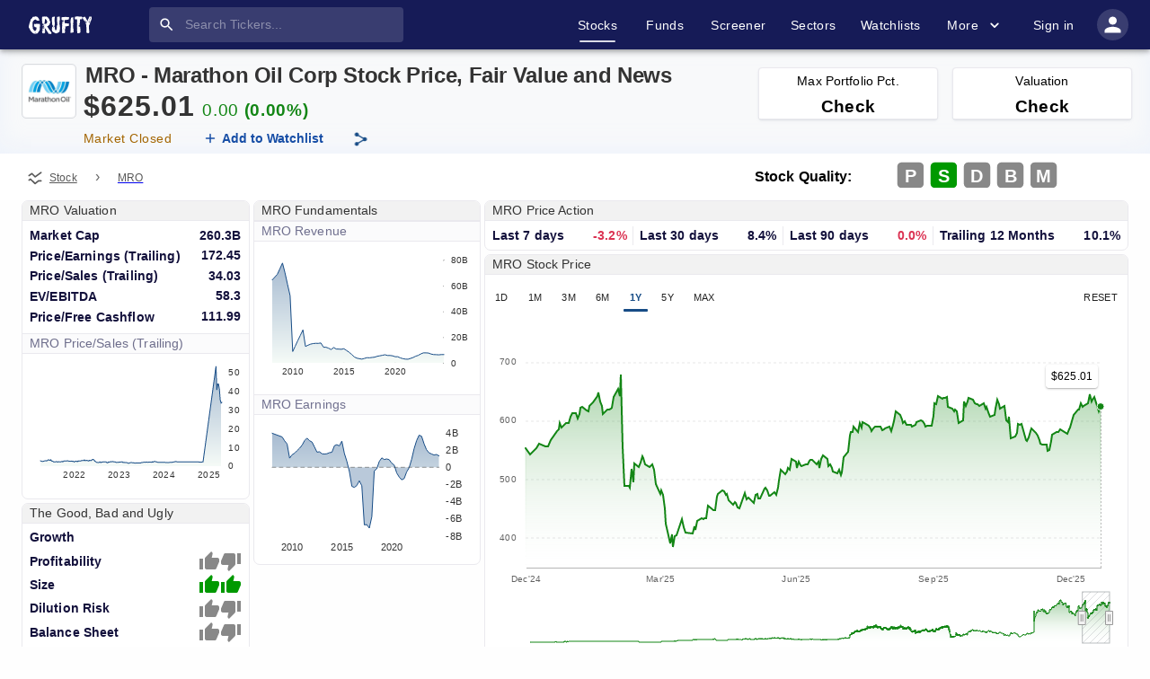

--- FILE ---
content_type: text/html; charset=utf-8
request_url: https://www.grufity.com/stock/MRO
body_size: 46835
content:
<!DOCTYPE html><html lang="en-US" dir="ltr"><head><meta name="msvalidate.01" content="909F6353FF854D82141A5DDC12212820"/><meta name="theme-color" content="#161b57"/><meta name="robots" content="index,follow"/><meta charSet="UTF-8"/><meta name="viewport" content="width=device-width, initial-scale=1, shrink-to-fit=no"/><link rel="canonical" href="https://www.grufity.com/stock/MRO"/><title>MRO Stock Price, Marathon Oil Corp Quote, Chart | Grufity</title><script type="application/ld+json">
{"@context":"http://schema.org","dateModified":"2026-01-17", "@type": "WebPage",  "description": "Marathon Oil Corp is a Oil & Gas E&P company with market cap of $260.3 Billion. Today, MRO stock price is 638.8, PE ratio is 172.4, PS ratio is 34", "name":"MRO Stock Price, Marathon Oil Corp Quote, Chart | Grufity"}
</script><meta name="description" content="Marathon Oil Corp is a Oil &amp; Gas E&amp;P company with market cap of $260.3 Billion. Today, MRO stock price is 638.8, PE ratio is 172.4, PS ratio is 34"/><meta name="keywords" content="Grufity Grufity.com Marathon Oil Corp MRO Stock Price, Stock charts, fund holders, income statement, balance sheet, insider trading, Grufity"/><meta name="twitter:card" content="summary_large_image"/><meta name="twitter:creator" content="@Grufity"/><meta name="twitter:site" content="@Grufity"/><meta name="twitter:title" content="MRO Stock Price, Marathon Oil Corp Quote, Chart | Grufity"/><meta name="twitter:description" content="Marathon Oil Corp is a Oil &amp; Gas E&amp;P company with market cap of $260.3 Billion. Today, MRO stock price is 638.8, PE ratio is 172.4, PS ratio is 34 Grufity"/><meta name="twitter:image" content="https://www.grufity.com/assets/svg/favicon.png"/><meta property="og:title" content="MRO Stock Price, Marathon Oil Corp Quote, Chart | Grufity"/><meta property="og:image" content="https://www.grufity.com/assets/svg/favicon.png"/><meta property="og:image:alt" content="MRO Stock Price, Marathon Oil Corp Quote, Chart | Grufity"/><meta property="og:url" content="https://www.grufity.com/stock/MRO"/><meta property="og:description" content="Marathon Oil Corp is a Oil &amp; Gas E&amp;P company with market cap of $260.3 Billion. Today, MRO stock price is 638.8, PE ratio is 172.4, PS ratio is 34 Grufity"/><meta property="og:type" content="article"/><meta name="next-head-count" content="22"/><link rel="shortcut icon" href="/assets/svg/favicon1.png"/><link rel="preload" href="/_next/static/css/0746d2b5a5c9a8e1.css" as="style"/><link rel="stylesheet" href="/_next/static/css/0746d2b5a5c9a8e1.css" data-n-g=""/><noscript data-n-css=""></noscript><script defer="" nomodule="" src="/_next/static/chunks/polyfills-78c92fac7aa8fdd8.js"></script><script defer="" src="/_next/static/chunks/5120.06bd4a6d107cd8bf.js"></script><script defer="" src="/_next/static/chunks/4768-2b5f67580dcd8f5a.js"></script><script defer="" src="/_next/static/chunks/7441-1a93d1ae35a80d5d.js"></script><script defer="" src="/_next/static/chunks/1551.db52cdcc69750203.js"></script><script defer="" src="/_next/static/chunks/3066.3acc2da77490a156.js"></script><script defer="" src="/_next/static/chunks/7167-9bc33f7b9920fd46.js"></script><script defer="" src="/_next/static/chunks/6728.560ef6731c7fa35f.js"></script><script defer="" src="/_next/static/chunks/6664.dcbd826f4cf4c400.js"></script><script defer="" src="/_next/static/chunks/2211.7f6b407e4715d6e2.js"></script><script defer="" src="/_next/static/chunks/3375-36aeae3ca7d18eed.js"></script><script defer="" src="/_next/static/chunks/2162-ded027a660cf7e8e.js"></script><script defer="" src="/_next/static/chunks/9311.ddda41d798f498e3.js"></script><script defer="" src="/_next/static/chunks/6319.8dbbf6d5c51db5a3.js"></script><script defer="" src="/_next/static/chunks/9328.caa09ddc8172026f.js"></script><script defer="" src="/_next/static/chunks/3014.758f1fea3359e74f.js"></script><script defer="" src="/_next/static/chunks/725.35973ba594b1efc5.js"></script><script defer="" src="/_next/static/chunks/1779.731aa1d2c889ee9d.js"></script><script defer="" src="/_next/static/chunks/9598.5817e738d18680dc.js"></script><script defer="" src="/_next/static/chunks/6171-ab53b1b194491395.js"></script><script defer="" src="/_next/static/chunks/7937.7f75f7752f9c9e05.js"></script><script defer="" src="/_next/static/chunks/575.a52b6c6229593c42.js"></script><script defer="" src="/_next/static/chunks/5018.d68642c1c64d35a8.js"></script><script defer="" src="/_next/static/chunks/3660.c527f6b88069b8f9.js"></script><script defer="" src="/_next/static/chunks/5770.cbc282f77739da51.js"></script><script defer="" src="/_next/static/chunks/7792-ecfc65fd6c231878.js"></script><script defer="" src="/_next/static/chunks/5591.6b748f4fe3a6d0fa.js"></script><script src="/_next/static/chunks/webpack-4bca6dcdbd09f6f9.js" defer=""></script><script src="/_next/static/chunks/framework-b9b262e39597e8cd.js" defer=""></script><script src="/_next/static/chunks/main-8058e895906a1558.js" defer=""></script><script src="/_next/static/chunks/pages/_app-23e2812515021c0a.js" defer=""></script><script src="/_next/static/chunks/29107295-5ba321ab1aefa994.js" defer=""></script><script src="/_next/static/chunks/4466-b09bd08fa511d494.js" defer=""></script><script src="/_next/static/chunks/3563-ef44cf81dadd76a2.js" defer=""></script><script src="/_next/static/chunks/1598-1afd8723b1b6b942.js" defer=""></script><script src="/_next/static/chunks/888-b6965056e07cdfe6.js" defer=""></script><script src="/_next/static/chunks/6683-bef9bb24a92c12b7.js" defer=""></script><script src="/_next/static/chunks/3664-6b3e8fc93a746a05.js" defer=""></script><script src="/_next/static/chunks/5524-30f5c05246d02d81.js" defer=""></script><script src="/_next/static/chunks/2081-b39ad47c1cb54e2b.js" defer=""></script><script src="/_next/static/chunks/4897-356782ab2223d447.js" defer=""></script><script src="/_next/static/chunks/1945-321f02f45e140dfc.js" defer=""></script><script src="/_next/static/chunks/2910-0ae4c5ec622965a4.js" defer=""></script><script src="/_next/static/chunks/5881-a1ebf30a698a8699.js" defer=""></script><script src="/_next/static/chunks/694-3c08837bef4e6333.js" defer=""></script><script src="/_next/static/chunks/pages/stock/%5Bticker%5D-4a1bd9e124ccaa89.js" defer=""></script><script src="/_next/static/nMafgWxr8ErlL4nqNK_GA/_buildManifest.js" defer=""></script><script src="/_next/static/nMafgWxr8ErlL4nqNK_GA/_ssgManifest.js" defer=""></script><style id="jss-server-side">.jss2 {}
.jss2 .MuiTooltip-arrow {
  color: #2a2d64;
}
.jss2 .MuiTooltip-tooltip {
  color: #fff;
  padding: 12px 7px 5px 12px !important;
  font-size: 12px;
  box-shadow: 0px 2px 1px -1px rgba(0,0,0,0.2),0px 1px 1px 0px rgba(0,0,0,0.14),0px 1px 3px 0px rgba(0,0,0,0.12);
  font-weight: 600;
  background-color: #2a2d64 !important;
}
.jss3 {}
.jss3 .MuiTooltip-arrow {
  color: #2a2d64;
}
.jss3 .MuiTooltip-tooltip {
  color: #fff;
  padding: 12px 7px 5px 12px !important;
  font-size: 12px;
  box-shadow: 0px 2px 1px -1px rgba(0,0,0,0.2),0px 1px 1px 0px rgba(0,0,0,0.14),0px 1px 3px 0px rgba(0,0,0,0.12);
  font-weight: 600;
  background-color: #2a2d64 !important;
}
.jss4 {}
.jss4 .MuiTooltip-arrow {
  color: #2a2d64;
}
.jss4 .MuiTooltip-tooltip {
  color: #fff;
  padding: 12px 7px 5px 12px !important;
  font-size: 12px;
  box-shadow: 0px 2px 1px -1px rgba(0,0,0,0.2),0px 1px 1px 0px rgba(0,0,0,0.14),0px 1px 3px 0px rgba(0,0,0,0.12);
  font-weight: 600;
  background-color: #2a2d64 !important;
}
.jss5 {}
.jss5 .MuiTooltip-arrow {
  color: #2a2d64;
}
.jss5 .MuiTooltip-tooltip {
  color: #fff;
  padding: 12px 7px 5px 12px !important;
  font-size: 12px;
  box-shadow: 0px 2px 1px -1px rgba(0,0,0,0.2),0px 1px 1px 0px rgba(0,0,0,0.14),0px 1px 3px 0px rgba(0,0,0,0.12);
  font-weight: 600;
  background-color: #2a2d64 !important;
}
.jss6 {}
.jss6 .MuiTooltip-arrow {
  color: #2a2d64;
}
.jss6 .MuiTooltip-tooltip {
  color: #fff;
  padding: 12px 7px 5px 12px !important;
  font-size: 12px;
  box-shadow: 0px 2px 1px -1px rgba(0,0,0,0.2),0px 1px 1px 0px rgba(0,0,0,0.14),0px 1px 3px 0px rgba(0,0,0,0.12);
  font-weight: 600;
  background-color: #2a2d64 !important;
}
.jss9 {
  width: 100%;
  overflow: hidden;
  position: relative;
  margin-top: 1em;
  padding-top: 2em;
}
.jss10 {
  color: text.link;
  font-size: .87rem;
}
.jss10:hover {
  color: text.link;
}
.jss11 {
  color: text.description;
  font-size: .87rem;
}

.jss8 {}
.jss8 .MuiTooltip-arrow {
  color: #2a2d64;
}
.jss8 .MuiTooltip-tooltip {
  color: #fff;
  padding: 7px 15px 5px 15px;
  font-size: 12px;
  box-shadow: 0px 2px 1px -1px rgba(0,0,0,0.2),0px 1px 1px 0px rgba(0,0,0,0.14),0px 1px 3px 0px rgba(0,0,0,0.12);
  font-weight: 600;
  background-color: #2a2d64;
}</style></head><body style="background:#fefefe"><noscript><iframe src="https://www.googletagmanager.com/ns.html?id=GTM-5CF2K4C" height="0" width="0" style="display:none;visibility:hidden"></iframe></noscript><div id="__next"><style data-emotion="css-global o6gwfi">html{-webkit-font-smoothing:antialiased;-moz-osx-font-smoothing:grayscale;box-sizing:border-box;-webkit-text-size-adjust:100%;}*,*::before,*::after{box-sizing:inherit;}strong,b{font-weight:700;}body{margin:0;color:rgba(0, 0, 0, 0.87);font-family:"Roboto","Helvetica","Arial",sans-serif;font-weight:400;font-size:1rem;line-height:1.5;letter-spacing:0.00938em;background-color:#fff;}@media print{body{background-color:#fff;}}body::backdrop{background-color:#fff;}</style><style data-emotion="css-global o6gwfi">html{-webkit-font-smoothing:antialiased;-moz-osx-font-smoothing:grayscale;box-sizing:border-box;-webkit-text-size-adjust:100%;}*,*::before,*::after{box-sizing:inherit;}strong,b{font-weight:700;}body{margin:0;color:rgba(0, 0, 0, 0.87);font-family:"Roboto","Helvetica","Arial",sans-serif;font-weight:400;font-size:1rem;line-height:1.5;letter-spacing:0.00938em;background-color:#fff;}@media print{body{background-color:#fff;}}body::backdrop{background-color:#fff;}</style><style data-emotion="css 1dorr2d">.css-1dorr2d{display:-webkit-box;display:-webkit-flex;display:-ms-flexbox;display:flex;-webkit-flex-direction:column;-ms-flex-direction:column;flex-direction:column;width:100%;box-sizing:border-box;-webkit-flex-shrink:0;-ms-flex-negative:0;flex-shrink:0;position:-webkit-sticky;position:sticky;z-index:1100;top:0;left:auto;right:0;background-color:#161b57;color:#fff;background-color:#161b57;z-index:1200;box-shadow:0px 2px 4px -1px rgba(0,0,0,0.2),0px 4px 5px 0px rgba(0,0,0,0.14),0px 1px 10px 0px rgba(0,0,0,0.12);border-bottom:0px solid;}</style><style data-emotion="css i7dz4v">.css-i7dz4v{background-color:#fff;color:rgba(0, 0, 0, 0.87);-webkit-transition:box-shadow 300ms cubic-bezier(0.4, 0, 0.2, 1) 0ms;transition:box-shadow 300ms cubic-bezier(0.4, 0, 0.2, 1) 0ms;box-shadow:0px 2px 4px -1px rgba(0,0,0,0.2),0px 4px 5px 0px rgba(0,0,0,0.14),0px 1px 10px 0px rgba(0,0,0,0.12);display:-webkit-box;display:-webkit-flex;display:-ms-flexbox;display:flex;-webkit-flex-direction:column;-ms-flex-direction:column;flex-direction:column;width:100%;box-sizing:border-box;-webkit-flex-shrink:0;-ms-flex-negative:0;flex-shrink:0;position:-webkit-sticky;position:sticky;z-index:1100;top:0;left:auto;right:0;background-color:#161b57;color:#fff;background-color:#161b57;z-index:1200;box-shadow:0px 2px 4px -1px rgba(0,0,0,0.2),0px 4px 5px 0px rgba(0,0,0,0.14),0px 1px 10px 0px rgba(0,0,0,0.12);border-bottom:0px solid;}</style><header class="MuiPaper-root MuiPaper-elevation MuiPaper-elevation4 MuiAppBar-root MuiAppBar-colorPrimary MuiAppBar-positionSticky css-i7dz4v"><style data-emotion="css 1qelwuk">.css-1qelwuk{width:100%;margin-left:auto;box-sizing:border-box;margin-right:auto;display:block;padding-left:16px;padding-right:16px;}@media (min-width:600px){.css-1qelwuk{padding-left:24px;padding-right:24px;}}@media (min-width:1536px){.css-1qelwuk{max-width:1536px;}}@media (min-width:0px){.css-1qelwuk{padding-left:0px;padding-right:0px;}}@media (min-width:900px){.css-1qelwuk{padding-left:24px;padding-right:24px;}}</style><div class="MuiContainer-root MuiContainer-maxWidthXl css-1qelwuk"><style data-emotion="css mjywep">.css-mjywep{position:relative;display:-webkit-box;display:-webkit-flex;display:-ms-flexbox;display:flex;-webkit-align-items:center;-webkit-box-align:center;-ms-flex-align:center;align-items:center;min-height:48px;}</style><div class="MuiToolbar-root MuiToolbar-dense css-mjywep"><style data-emotion="css hlcqx3">.css-hlcqx3{text-align:center;-webkit-flex:0 0 auto;-ms-flex:0 0 auto;flex:0 0 auto;font-size:1.5rem;padding:8px;border-radius:50%;overflow:visible;color:rgba(0, 0, 0, 0.54);-webkit-transition:background-color 150ms cubic-bezier(0.4, 0, 0.2, 1) 0ms;transition:background-color 150ms cubic-bezier(0.4, 0, 0.2, 1) 0ms;color:inherit;padding:12px;font-size:1.75rem;-webkit-box-pack:justify;-webkit-justify-content:space-between;justify-content:space-between;}.css-hlcqx3:hover{background-color:rgba(0, 0, 0, 0.04);}@media (hover: none){.css-hlcqx3:hover{background-color:transparent;}}.css-hlcqx3.Mui-disabled{background-color:transparent;color:rgba(0, 0, 0, 0.26);}@media (min-width:900px){.css-hlcqx3{display:none;}}</style><style data-emotion="css se9p4w">.css-se9p4w{display:-webkit-inline-box;display:-webkit-inline-flex;display:-ms-inline-flexbox;display:inline-flex;-webkit-align-items:center;-webkit-box-align:center;-ms-flex-align:center;align-items:center;-webkit-box-pack:center;-ms-flex-pack:center;-webkit-justify-content:center;justify-content:center;position:relative;box-sizing:border-box;-webkit-tap-highlight-color:transparent;background-color:transparent;outline:0;border:0;margin:0;border-radius:0;padding:0;cursor:pointer;-webkit-user-select:none;-moz-user-select:none;-ms-user-select:none;user-select:none;vertical-align:middle;-moz-appearance:none;-webkit-appearance:none;-webkit-text-decoration:none;text-decoration:none;color:inherit;text-align:center;-webkit-flex:0 0 auto;-ms-flex:0 0 auto;flex:0 0 auto;font-size:1.5rem;padding:8px;border-radius:50%;overflow:visible;color:rgba(0, 0, 0, 0.54);-webkit-transition:background-color 150ms cubic-bezier(0.4, 0, 0.2, 1) 0ms;transition:background-color 150ms cubic-bezier(0.4, 0, 0.2, 1) 0ms;color:inherit;padding:12px;font-size:1.75rem;-webkit-box-pack:justify;-webkit-justify-content:space-between;justify-content:space-between;}.css-se9p4w::-moz-focus-inner{border-style:none;}.css-se9p4w.Mui-disabled{pointer-events:none;cursor:default;}@media print{.css-se9p4w{-webkit-print-color-adjust:exact;color-adjust:exact;}}.css-se9p4w:hover{background-color:rgba(0, 0, 0, 0.04);}@media (hover: none){.css-se9p4w:hover{background-color:transparent;}}.css-se9p4w.Mui-disabled{background-color:transparent;color:rgba(0, 0, 0, 0.26);}@media (min-width:900px){.css-se9p4w{display:none;}}</style><button class="MuiButtonBase-root MuiIconButton-root MuiIconButton-colorInherit MuiIconButton-sizeLarge css-se9p4w" tabindex="0" type="button" aria-label="account of current user" aria-controls="menu-appbar" aria-haspopup="true"><style data-emotion="css vubbuv">.css-vubbuv{-webkit-user-select:none;-moz-user-select:none;-ms-user-select:none;user-select:none;width:1em;height:1em;display:inline-block;fill:currentColor;-webkit-flex-shrink:0;-ms-flex-negative:0;flex-shrink:0;-webkit-transition:fill 200ms cubic-bezier(0.4, 0, 0.2, 1) 0ms;transition:fill 200ms cubic-bezier(0.4, 0, 0.2, 1) 0ms;font-size:1.5rem;}</style><svg class="MuiSvgIcon-root MuiSvgIcon-fontSizeMedium css-vubbuv" focusable="false" aria-hidden="true" viewBox="0 0 24 24" data-testid="MenuIcon"><path d="M3 18h18v-2H3zm0-5h18v-2H3zm0-7v2h18V6z"></path></svg></button><style data-emotion="css i56f75">.css-i56f75{z-index:1200;}.css-i56f75 .MuiDrawer-paper{-webkit-box-pack:justify;-webkit-justify-content:space-between;justify-content:space-between;}</style><style data-emotion="css 1wwm6t9">.css-1wwm6t9{margin-right:auto;margin-left:8px;}</style><div class="MuiBox-root css-1wwm6t9"><a href="/"><style data-emotion="css 1ihbk94">.css-1ihbk94{height:20px;width:70px;margin-right:64px;-webkit-transition:all .1s ease-in-out;transition:all .1s ease-in-out;cursor:pointer;}@media (min-width:0px){.css-1ihbk94{display:none;}}@media (min-width:900px){.css-1ihbk94{display:-webkit-box;display:-webkit-flex;display:-ms-flexbox;display:flex;}}</style><img class="sc-aXZVg gOzNqt MuiBox-root css-1ihbk94" alt="Grufity logo" src="/assets/svg/logo.svg"/></a><a href="/"><style data-emotion="css 1qtz9vd">.css-1qtz9vd{height:20px;width:70px;margin-right:0px;-webkit-transition:all .1s ease-in-out;transition:all .1s ease-in-out;cursor:pointer;}@media (min-width:0px){.css-1qtz9vd{display:-webkit-box;display:-webkit-flex;display:-ms-flexbox;display:flex;}}@media (min-width:900px){.css-1qtz9vd{display:none;}}</style><img class="sc-aXZVg gOzNqt MuiBox-root css-1qtz9vd" alt="Grufity logo" src="/assets/svg/logo.svg"/></a></div><style data-emotion="css j1fy4m">.css-j1fy4m{padding-top:0px;padding-bottom:0px;}</style><div class="MuiBox-root css-j1fy4m"><style data-emotion="css pji0uj">.css-pji0uj{display:-webkit-box;display:-webkit-flex;display:-ms-flexbox;display:flex;-webkit-box-pack:center;-ms-flex-pack:center;-webkit-justify-content:center;justify-content:center;-webkit-align-items:center;-webkit-box-align:center;-ms-flex-align:center;align-items:center;-webkit-flex-direction:column;-ms-flex-direction:column;flex-direction:column;background-color:rgba(255, 255, 255, 0.15);border-radius:4px;position:relative;}</style><div class="MuiBox-root css-pji0uj"><style data-emotion="css z3ctkk">.css-z3ctkk{background-color:#fff;color:rgba(0, 0, 0, 0.87);-webkit-transition:box-shadow 300ms cubic-bezier(0.4, 0, 0.2, 1) 0ms;transition:box-shadow 300ms cubic-bezier(0.4, 0, 0.2, 1) 0ms;border-radius:4px;box-shadow:0px 2px 1px -1px rgba(0,0,0,0.2),0px 1px 1px 0px rgba(0,0,0,0.14),0px 1px 3px 0px rgba(0,0,0,0.12);display:-webkit-box;display:-webkit-flex;display:-ms-flexbox;display:flex;-webkit-align-items:center;-webkit-box-align:center;-ms-flex-align:center;align-items:center;margin:.5em 0 .481em 0;background-color:transparent;z-index:0;height:1.4375em;box-shadow:none;}@media (min-width:0px){.css-z3ctkk .Mui-focused .MuiTextField-root{width:28ch;}}@media (min-width:900px){.css-z3ctkk .Mui-focused .MuiTextField-root{width:49.4ch!important;}}</style><form class="MuiPaper-root MuiPaper-elevation MuiPaper-rounded MuiPaper-elevation1 css-z3ctkk"><style data-emotion="css 3iil0c">.css-3iil0c{text-align:center;-webkit-flex:0 0 auto;-ms-flex:0 0 auto;flex:0 0 auto;font-size:1.5rem;padding:8px;border-radius:50%;overflow:visible;color:rgba(0, 0, 0, 0.54);-webkit-transition:background-color 150ms cubic-bezier(0.4, 0, 0.2, 1) 0ms;transition:background-color 150ms cubic-bezier(0.4, 0, 0.2, 1) 0ms;padding:10px;position:absolute;}.css-3iil0c:hover{background-color:rgba(0, 0, 0, 0.04);}@media (hover: none){.css-3iil0c:hover{background-color:transparent;}}.css-3iil0c.Mui-disabled{background-color:transparent;color:rgba(0, 0, 0, 0.26);}</style><style data-emotion="css 1fui6c5">.css-1fui6c5{display:-webkit-inline-box;display:-webkit-inline-flex;display:-ms-inline-flexbox;display:inline-flex;-webkit-align-items:center;-webkit-box-align:center;-ms-flex-align:center;align-items:center;-webkit-box-pack:center;-ms-flex-pack:center;-webkit-justify-content:center;justify-content:center;position:relative;box-sizing:border-box;-webkit-tap-highlight-color:transparent;background-color:transparent;outline:0;border:0;margin:0;border-radius:0;padding:0;cursor:pointer;-webkit-user-select:none;-moz-user-select:none;-ms-user-select:none;user-select:none;vertical-align:middle;-moz-appearance:none;-webkit-appearance:none;-webkit-text-decoration:none;text-decoration:none;color:inherit;text-align:center;-webkit-flex:0 0 auto;-ms-flex:0 0 auto;flex:0 0 auto;font-size:1.5rem;padding:8px;border-radius:50%;overflow:visible;color:rgba(0, 0, 0, 0.54);-webkit-transition:background-color 150ms cubic-bezier(0.4, 0, 0.2, 1) 0ms;transition:background-color 150ms cubic-bezier(0.4, 0, 0.2, 1) 0ms;padding:10px;position:absolute;}.css-1fui6c5::-moz-focus-inner{border-style:none;}.css-1fui6c5.Mui-disabled{pointer-events:none;cursor:default;}@media print{.css-1fui6c5{-webkit-print-color-adjust:exact;color-adjust:exact;}}.css-1fui6c5:hover{background-color:rgba(0, 0, 0, 0.04);}@media (hover: none){.css-1fui6c5:hover{background-color:transparent;}}.css-1fui6c5.Mui-disabled{background-color:transparent;color:rgba(0, 0, 0, 0.26);}</style><button class="MuiButtonBase-root MuiIconButton-root MuiIconButton-sizeMedium css-1fui6c5" tabindex="0" type="submit" aria-label="search"><style data-emotion="css 7qov6w">.css-7qov6w{-webkit-user-select:none;-moz-user-select:none;-ms-user-select:none;user-select:none;width:1em;height:1em;display:inline-block;fill:currentColor;-webkit-flex-shrink:0;-ms-flex-negative:0;flex-shrink:0;-webkit-transition:fill 200ms cubic-bezier(0.4, 0, 0.2, 1) 0ms;transition:fill 200ms cubic-bezier(0.4, 0, 0.2, 1) 0ms;font-size:1.5rem;color:#fff;font-size:1.2rem;}</style><svg class="MuiSvgIcon-root MuiSvgIcon-fontSizeMedium css-7qov6w" focusable="false" aria-hidden="true" viewBox="0 0 24 24" data-testid="SearchIcon"><path d="M15.5 14h-.79l-.28-.27C15.41 12.59 16 11.11 16 9.5 16 5.91 13.09 3 9.5 3S3 5.91 3 9.5 5.91 16 9.5 16c1.61 0 3.09-.59 4.23-1.57l.27.28v.79l5 4.99L20.49 19zm-6 0C7.01 14 5 11.99 5 9.5S7.01 5 9.5 5 14 7.01 14 9.5 11.99 14 9.5 14"></path></svg></button><style data-emotion="css cp1cv5">.css-cp1cv5{color:#fff;-webkit-transition:all ease-in-out .2s;transition:all ease-in-out .2s;font-size:.87rem;}.css-cp1cv5.Mui-focused .MuiAutocomplete-clearIndicator{visibility:visible;}@media (pointer: fine){.css-cp1cv5:hover .MuiAutocomplete-clearIndicator{visibility:visible;}}.css-cp1cv5 .MuiAutocomplete-tag{margin:3px;max-width:calc(100% - 6px);}.MuiAutocomplete-hasPopupIcon.css-cp1cv5 .MuiAutocomplete-inputRoot,.MuiAutocomplete-hasClearIcon.css-cp1cv5 .MuiAutocomplete-inputRoot{padding-right:30px;}.MuiAutocomplete-hasPopupIcon.MuiAutocomplete-hasClearIcon.css-cp1cv5 .MuiAutocomplete-inputRoot{padding-right:56px;}.css-cp1cv5 .MuiAutocomplete-inputRoot .MuiAutocomplete-input{width:0;min-width:30px;}.css-cp1cv5 .MuiInput-root{padding-bottom:1px;}.css-cp1cv5 .MuiInput-root .MuiInput-input{padding:4px 4px 4px 0px;}.css-cp1cv5 .MuiInput-root.MuiInputBase-sizeSmall .MuiInput-input{padding:2px 4px 3px 0;}.css-cp1cv5 .MuiOutlinedInput-root{padding:9px;}.MuiAutocomplete-hasPopupIcon.css-cp1cv5 .MuiOutlinedInput-root,.MuiAutocomplete-hasClearIcon.css-cp1cv5 .MuiOutlinedInput-root{padding-right:39px;}.MuiAutocomplete-hasPopupIcon.MuiAutocomplete-hasClearIcon.css-cp1cv5 .MuiOutlinedInput-root{padding-right:65px;}.css-cp1cv5 .MuiOutlinedInput-root .MuiAutocomplete-input{padding:7.5px 4px 7.5px 5px;}.css-cp1cv5 .MuiOutlinedInput-root .MuiAutocomplete-endAdornment{right:9px;}.css-cp1cv5 .MuiOutlinedInput-root.MuiInputBase-sizeSmall{padding-top:6px;padding-bottom:6px;padding-left:6px;}.css-cp1cv5 .MuiOutlinedInput-root.MuiInputBase-sizeSmall .MuiAutocomplete-input{padding:2.5px 4px 2.5px 8px;}.css-cp1cv5 .MuiFilledInput-root{padding-top:19px;padding-left:8px;}.MuiAutocomplete-hasPopupIcon.css-cp1cv5 .MuiFilledInput-root,.MuiAutocomplete-hasClearIcon.css-cp1cv5 .MuiFilledInput-root{padding-right:39px;}.MuiAutocomplete-hasPopupIcon.MuiAutocomplete-hasClearIcon.css-cp1cv5 .MuiFilledInput-root{padding-right:65px;}.css-cp1cv5 .MuiFilledInput-root .MuiFilledInput-input{padding:7px 4px;}.css-cp1cv5 .MuiFilledInput-root .MuiAutocomplete-endAdornment{right:9px;}.css-cp1cv5 .MuiFilledInput-root.MuiInputBase-sizeSmall{padding-bottom:1px;}.css-cp1cv5 .MuiFilledInput-root.MuiInputBase-sizeSmall .MuiFilledInput-input{padding:2.5px 4px;}.css-cp1cv5 .MuiInputBase-hiddenLabel{padding-top:8px;}.css-cp1cv5 .MuiFilledInput-root.MuiInputBase-hiddenLabel{padding-top:0;padding-bottom:0;}.css-cp1cv5 .MuiFilledInput-root.MuiInputBase-hiddenLabel .MuiAutocomplete-input{padding-top:16px;padding-bottom:17px;}.css-cp1cv5 .MuiFilledInput-root.MuiInputBase-hiddenLabel.MuiInputBase-sizeSmall .MuiAutocomplete-input{padding-top:8px;padding-bottom:9px;}.css-cp1cv5 .MuiAutocomplete-input{-webkit-box-flex:1;-webkit-flex-grow:1;-ms-flex-positive:1;flex-grow:1;text-overflow:ellipsis;opacity:0;}.css-cp1cv5 .MuiAutocomplete-input{opacity:1;}.css-cp1cv5 .MuiPaper-root-MuiAutocomplete-paper{box-shadow:none;}.css-cp1cv5 .MuiAutocomplete-input{color:#fff;}.css-cp1cv5.MuiAutocomplete-root .MuiFilledInput-root .MuiAutocomplete-endAdornment svg{color:#fff;}.css-cp1cv5.MuiAutocomplete-root .MuiFilledInput-root.MuiInputBase-sizeSmall .MuiFilledInput-input{padding:2.5px 0 2.5px 32px;font-size:.9rem;}</style><div class="MuiAutocomplete-root css-cp1cv5" type="search" data-event-name="Search" data-event-label="Stock Search"><style data-emotion="css 1fqsy1t">.css-1fqsy1t{-webkit-animation-duration:10ms;animation-duration:10ms;-webkit-transition:width 300ms cubic-bezier(0.4, 0, 0.2, 1) 0ms;transition:width 300ms cubic-bezier(0.4, 0, 0.2, 1) 0ms;}@media (min-width:0px){.css-1fqsy1t{width:28ch;}}@media (min-width:900px){.css-1fqsy1t{width:35.4ch;}}.css-1fqsy1t .MuiFilledInput-root{padding-top:8px!important;padding-bottom:8px!important;}.css-1fqsy1t .MuiFilledInput-root,.css-1fqsy1t .MuiFilledInput-root:hover,.css-1fqsy1t .MuiFilledInput-root:focus{background:transparent;}.css-1fqsy1t .MuiFilledInput-root,.css-1fqsy1t .MuiFilledInput-root:hover,.css-1fqsy1t .MuiFilledInput-root:before,.css-1fqsy1t .MuiFilledInput-root:after{border-bottom:0!important;}.css-1fqsy1t .MuiInputBase-root-MuiFilledInput-root:before,.css-1fqsy1t .MuiInputBase-root-MuiFilledInput-root:hover:not(.Mui-disabled):before{border-bottom:0!important;}.css-1fqsy1t .MuiInputBase-input-MuiFilledInput-input{font-size:.87rem;}</style><style data-emotion="css 6xknzd">.css-6xknzd{display:-webkit-inline-box;display:-webkit-inline-flex;display:-ms-inline-flexbox;display:inline-flex;-webkit-flex-direction:column;-ms-flex-direction:column;flex-direction:column;position:relative;min-width:0;padding:0;margin:0;border:0;vertical-align:top;width:100%;-webkit-animation-duration:10ms;animation-duration:10ms;-webkit-transition:width 300ms cubic-bezier(0.4, 0, 0.2, 1) 0ms;transition:width 300ms cubic-bezier(0.4, 0, 0.2, 1) 0ms;}@media (min-width:0px){.css-6xknzd{width:28ch;}}@media (min-width:900px){.css-6xknzd{width:35.4ch;}}.css-6xknzd .MuiFilledInput-root{padding-top:8px!important;padding-bottom:8px!important;}.css-6xknzd .MuiFilledInput-root,.css-6xknzd .MuiFilledInput-root:hover,.css-6xknzd .MuiFilledInput-root:focus{background:transparent;}.css-6xknzd .MuiFilledInput-root,.css-6xknzd .MuiFilledInput-root:hover,.css-6xknzd .MuiFilledInput-root:before,.css-6xknzd .MuiFilledInput-root:after{border-bottom:0!important;}.css-6xknzd .MuiInputBase-root-MuiFilledInput-root:before,.css-6xknzd .MuiInputBase-root-MuiFilledInput-root:hover:not(.Mui-disabled):before{border-bottom:0!important;}.css-6xknzd .MuiInputBase-input-MuiFilledInput-input{font-size:.87rem;}</style><div class="MuiFormControl-root MuiFormControl-fullWidth MuiTextField-root css-6xknzd"><style data-emotion="css-global 1prfaxn">@-webkit-keyframes mui-auto-fill{from{display:block;}}@keyframes mui-auto-fill{from{display:block;}}@-webkit-keyframes mui-auto-fill-cancel{from{display:block;}}@keyframes mui-auto-fill-cancel{from{display:block;}}</style><style data-emotion="css zcvrvb">.css-zcvrvb{font-family:"Roboto","Helvetica","Arial",sans-serif;font-weight:400;font-size:1rem;line-height:1.4375em;letter-spacing:0.00938em;color:rgba(0, 0, 0, 0.87);box-sizing:border-box;position:relative;cursor:text;display:-webkit-inline-box;display:-webkit-inline-flex;display:-ms-inline-flexbox;display:inline-flex;-webkit-align-items:center;-webkit-box-align:center;-ms-flex-align:center;align-items:center;width:100%;position:relative;background-color:rgba(0, 0, 0, 0.06);border-top-left-radius:4px;border-top-right-radius:4px;-webkit-transition:background-color 200ms cubic-bezier(0.0, 0, 0.2, 1) 0ms;transition:background-color 200ms cubic-bezier(0.0, 0, 0.2, 1) 0ms;}.css-zcvrvb.Mui-disabled{color:rgba(0, 0, 0, 0.38);cursor:default;}.css-zcvrvb:hover{background-color:rgba(0, 0, 0, 0.09);}@media (hover: none){.css-zcvrvb:hover{background-color:rgba(0, 0, 0, 0.06);}}.css-zcvrvb.Mui-focused{background-color:rgba(0, 0, 0, 0.06);}.css-zcvrvb.Mui-disabled{background-color:rgba(0, 0, 0, 0.12);}.css-zcvrvb::after{border-bottom:2px solid #161b57;left:0;bottom:0;content:"";position:absolute;right:0;-webkit-transform:scaleX(0);-moz-transform:scaleX(0);-ms-transform:scaleX(0);transform:scaleX(0);-webkit-transition:-webkit-transform 200ms cubic-bezier(0.0, 0, 0.2, 1) 0ms;transition:transform 200ms cubic-bezier(0.0, 0, 0.2, 1) 0ms;pointer-events:none;}.css-zcvrvb.Mui-focused:after{-webkit-transform:scaleX(1) translateX(0);-moz-transform:scaleX(1) translateX(0);-ms-transform:scaleX(1) translateX(0);transform:scaleX(1) translateX(0);}.css-zcvrvb.Mui-error::before,.css-zcvrvb.Mui-error::after{border-bottom-color:#ff1744;}.css-zcvrvb::before{border-bottom:1px solid rgba(0, 0, 0, 0.42);left:0;bottom:0;content:"\00a0";position:absolute;right:0;-webkit-transition:border-bottom-color 200ms cubic-bezier(0.4, 0, 0.2, 1) 0ms;transition:border-bottom-color 200ms cubic-bezier(0.4, 0, 0.2, 1) 0ms;pointer-events:none;}.css-zcvrvb:hover:not(.Mui-disabled, .Mui-error):before{border-bottom:1px solid rgba(0, 0, 0, 0.87);}.css-zcvrvb.Mui-disabled:before{border-bottom-style:dotted;}</style><div class="MuiInputBase-root MuiFilledInput-root MuiFilledInput-underline MuiInputBase-colorPrimary MuiInputBase-fullWidth MuiInputBase-formControl MuiInputBase-sizeSmall MuiInputBase-hiddenLabel MuiAutocomplete-inputRoot css-zcvrvb"><style data-emotion="css 6llvim">.css-6llvim{font:inherit;letter-spacing:inherit;color:currentColor;padding:4px 0 5px;border:0;box-sizing:content-box;background:none;height:1.4375em;margin:0;-webkit-tap-highlight-color:transparent;display:block;min-width:0;width:100%;-webkit-animation-name:mui-auto-fill-cancel;animation-name:mui-auto-fill-cancel;-webkit-animation-duration:10ms;animation-duration:10ms;padding-top:1px;padding-top:8px;padding-right:12px;padding-bottom:9px;padding-left:12px;}.css-6llvim::-webkit-input-placeholder{color:currentColor;opacity:0.42;-webkit-transition:opacity 200ms cubic-bezier(0.4, 0, 0.2, 1) 0ms;transition:opacity 200ms cubic-bezier(0.4, 0, 0.2, 1) 0ms;}.css-6llvim::-moz-placeholder{color:currentColor;opacity:0.42;-webkit-transition:opacity 200ms cubic-bezier(0.4, 0, 0.2, 1) 0ms;transition:opacity 200ms cubic-bezier(0.4, 0, 0.2, 1) 0ms;}.css-6llvim:-ms-input-placeholder{color:currentColor;opacity:0.42;-webkit-transition:opacity 200ms cubic-bezier(0.4, 0, 0.2, 1) 0ms;transition:opacity 200ms cubic-bezier(0.4, 0, 0.2, 1) 0ms;}.css-6llvim::-ms-input-placeholder{color:currentColor;opacity:0.42;-webkit-transition:opacity 200ms cubic-bezier(0.4, 0, 0.2, 1) 0ms;transition:opacity 200ms cubic-bezier(0.4, 0, 0.2, 1) 0ms;}.css-6llvim:focus{outline:0;}.css-6llvim:invalid{box-shadow:none;}.css-6llvim::-webkit-search-decoration{-webkit-appearance:none;}label[data-shrink=false]+.MuiInputBase-formControl .css-6llvim::-webkit-input-placeholder{opacity:0!important;}label[data-shrink=false]+.MuiInputBase-formControl .css-6llvim::-moz-placeholder{opacity:0!important;}label[data-shrink=false]+.MuiInputBase-formControl .css-6llvim:-ms-input-placeholder{opacity:0!important;}label[data-shrink=false]+.MuiInputBase-formControl .css-6llvim::-ms-input-placeholder{opacity:0!important;}label[data-shrink=false]+.MuiInputBase-formControl .css-6llvim:focus::-webkit-input-placeholder{opacity:0.42;}label[data-shrink=false]+.MuiInputBase-formControl .css-6llvim:focus::-moz-placeholder{opacity:0.42;}label[data-shrink=false]+.MuiInputBase-formControl .css-6llvim:focus:-ms-input-placeholder{opacity:0.42;}label[data-shrink=false]+.MuiInputBase-formControl .css-6llvim:focus::-ms-input-placeholder{opacity:0.42;}.css-6llvim.Mui-disabled{opacity:1;-webkit-text-fill-color:rgba(0, 0, 0, 0.38);}.css-6llvim:-webkit-autofill{-webkit-animation-duration:5000s;animation-duration:5000s;-webkit-animation-name:mui-auto-fill;animation-name:mui-auto-fill;}.css-6llvim:-webkit-autofill{border-top-left-radius:inherit;border-top-right-radius:inherit;}</style><input aria-invalid="false" autoComplete="off" id="search-ticker" placeholder="Search Tickers..." type="text" class="MuiInputBase-input MuiFilledInput-input MuiInputBase-inputSizeSmall MuiInputBase-inputHiddenLabel MuiAutocomplete-input MuiAutocomplete-inputFocused css-6llvim" aria-autocomplete="list" aria-expanded="false" autoCapitalize="none" spellcheck="false" role="combobox" value=""/></div></div></div></form></div></div><style data-emotion="css 1leg6fr">.css-1leg6fr{-webkit-box-flex:1;-webkit-flex-grow:1;-ms-flex-positive:1;flex-grow:1;-webkit-box-pack:end!important;-ms-flex-pack:end!important;-webkit-justify-content:flex-end!important;justify-content:flex-end!important;}@media (min-width:0px){.css-1leg6fr{display:none;}}@media (min-width:600px){.css-1leg6fr{display:none;}}@media (min-width:900px){.css-1leg6fr{display:-webkit-box!important;display:-webkit-flex!important;display:-ms-flexbox!important;display:flex!important;}}</style><div class="MuiBox-root css-1leg6fr"><style data-emotion="css ilm9qx">.css-ilm9qx{font-family:"Roboto","Helvetica","Arial",sans-serif;font-weight:500;font-size:0.875rem;line-height:1.75;letter-spacing:0.02857em;text-transform:uppercase;min-width:64px;padding:6px 8px;border-radius:4px;-webkit-transition:background-color 250ms cubic-bezier(0.4, 0, 0.2, 1) 0ms,box-shadow 250ms cubic-bezier(0.4, 0, 0.2, 1) 0ms,border-color 250ms cubic-bezier(0.4, 0, 0.2, 1) 0ms,color 250ms cubic-bezier(0.4, 0, 0.2, 1) 0ms;transition:background-color 250ms cubic-bezier(0.4, 0, 0.2, 1) 0ms,box-shadow 250ms cubic-bezier(0.4, 0, 0.2, 1) 0ms,border-color 250ms cubic-bezier(0.4, 0, 0.2, 1) 0ms,color 250ms cubic-bezier(0.4, 0, 0.2, 1) 0ms;color:#161b57;margin-top:9.6px;margin-bottom:9.6px;margin-left:5.6px;margin-right:5.6px;color:white;display:-webkit-box;display:-webkit-flex;display:-ms-flexbox;display:flex;font-size:.875rem;font-weight:400;white-space:nowrap;text-transform:none;text-align:center;border-radius:7px;}.css-ilm9qx:hover{-webkit-text-decoration:none;text-decoration:none;background-color:rgba(22, 27, 87, 0.04);}@media (hover: none){.css-ilm9qx:hover{background-color:transparent;}}.css-ilm9qx.Mui-disabled{color:rgba(0, 0, 0, 0.26);}.css-ilm9qx:hover{background-color:#2a2d64;}</style><style data-emotion="css 1v38na5">.css-1v38na5{display:-webkit-inline-box;display:-webkit-inline-flex;display:-ms-inline-flexbox;display:inline-flex;-webkit-align-items:center;-webkit-box-align:center;-ms-flex-align:center;align-items:center;-webkit-box-pack:center;-ms-flex-pack:center;-webkit-justify-content:center;justify-content:center;position:relative;box-sizing:border-box;-webkit-tap-highlight-color:transparent;background-color:transparent;outline:0;border:0;margin:0;border-radius:0;padding:0;cursor:pointer;-webkit-user-select:none;-moz-user-select:none;-ms-user-select:none;user-select:none;vertical-align:middle;-moz-appearance:none;-webkit-appearance:none;-webkit-text-decoration:none;text-decoration:none;color:inherit;font-family:"Roboto","Helvetica","Arial",sans-serif;font-weight:500;font-size:0.875rem;line-height:1.75;letter-spacing:0.02857em;text-transform:uppercase;min-width:64px;padding:6px 8px;border-radius:4px;-webkit-transition:background-color 250ms cubic-bezier(0.4, 0, 0.2, 1) 0ms,box-shadow 250ms cubic-bezier(0.4, 0, 0.2, 1) 0ms,border-color 250ms cubic-bezier(0.4, 0, 0.2, 1) 0ms,color 250ms cubic-bezier(0.4, 0, 0.2, 1) 0ms;transition:background-color 250ms cubic-bezier(0.4, 0, 0.2, 1) 0ms,box-shadow 250ms cubic-bezier(0.4, 0, 0.2, 1) 0ms,border-color 250ms cubic-bezier(0.4, 0, 0.2, 1) 0ms,color 250ms cubic-bezier(0.4, 0, 0.2, 1) 0ms;color:#161b57;margin-top:9.6px;margin-bottom:9.6px;margin-left:5.6px;margin-right:5.6px;color:white;display:-webkit-box;display:-webkit-flex;display:-ms-flexbox;display:flex;font-size:.875rem;font-weight:400;white-space:nowrap;text-transform:none;text-align:center;border-radius:7px;}.css-1v38na5::-moz-focus-inner{border-style:none;}.css-1v38na5.Mui-disabled{pointer-events:none;cursor:default;}@media print{.css-1v38na5{-webkit-print-color-adjust:exact;color-adjust:exact;}}.css-1v38na5:hover{-webkit-text-decoration:none;text-decoration:none;background-color:rgba(22, 27, 87, 0.04);}@media (hover: none){.css-1v38na5:hover{background-color:transparent;}}.css-1v38na5.Mui-disabled{color:rgba(0, 0, 0, 0.26);}.css-1v38na5:hover{background-color:#2a2d64;}</style><a class="MuiButtonBase-root MuiButton-root MuiButton-text MuiButton-textPrimary MuiButton-sizeMedium MuiButton-textSizeMedium MuiButton-colorPrimary MuiButton-root MuiButton-text MuiButton-textPrimary MuiButton-sizeMedium MuiButton-textSizeMedium MuiButton-colorPrimary top-menu-link css-1v38na5" tabindex="0" href="/stock"><style data-emotion="css 79elbk">.css-79elbk{position:relative;}</style><div class="MuiBox-root css-79elbk">Stocks<style data-emotion="css ew8p8q">.css-ew8p8q{position:absolute;display:-webkit-box;display:-webkit-flex;display:-ms-flexbox;display:flex;-webkit-flex-direction:row;-ms-flex-direction:row;flex-direction:row;-webkit-box-pack:center;-ms-flex-pack:center;-webkit-justify-content:center;justify-content:center;width:100%;bottom:-7px;}</style><div class="indicator MuiBox-root css-ew8p8q"><style data-emotion="css u2m72s">.css-u2m72s{width:40px;height:2px;border-radius:25px;background:#ffffffd7;}</style><div class="indicatorSpan MuiBox-root css-u2m72s"></div></div></div></a><style data-emotion="css s9ggwg">.css-s9ggwg{z-index:1500;pointer-events:none;}.css-s9ggwg[data-popper-placement*="bottom"] .MuiTooltip-arrow{top:0;margin-top:-0.71em;}.css-s9ggwg[data-popper-placement*="bottom"] .MuiTooltip-arrow::before{transform-origin:0 100%;}.css-s9ggwg[data-popper-placement*="top"] .MuiTooltip-arrow{bottom:0;margin-bottom:-0.71em;}.css-s9ggwg[data-popper-placement*="top"] .MuiTooltip-arrow::before{transform-origin:100% 0;}.css-s9ggwg[data-popper-placement*="right"] .MuiTooltip-arrow{left:0;margin-left:-0.71em;height:1em;width:0.71em;}.css-s9ggwg[data-popper-placement*="right"] .MuiTooltip-arrow::before{transform-origin:100% 100%;}.css-s9ggwg[data-popper-placement*="left"] .MuiTooltip-arrow{right:0;margin-right:-0.71em;height:1em;width:0.71em;}.css-s9ggwg[data-popper-placement*="left"] .MuiTooltip-arrow::before{transform-origin:0 0;}</style><style data-emotion="css 1dkatbo">.css-1dkatbo{z-index:1500;pointer-events:none;}.css-1dkatbo[data-popper-placement*="bottom"] .MuiTooltip-arrow{top:0;margin-top:-0.71em;}.css-1dkatbo[data-popper-placement*="bottom"] .MuiTooltip-arrow::before{transform-origin:0 100%;}.css-1dkatbo[data-popper-placement*="top"] .MuiTooltip-arrow{bottom:0;margin-bottom:-0.71em;}.css-1dkatbo[data-popper-placement*="top"] .MuiTooltip-arrow::before{transform-origin:100% 0;}.css-1dkatbo[data-popper-placement*="right"] .MuiTooltip-arrow{left:0;margin-left:-0.71em;height:1em;width:0.71em;}.css-1dkatbo[data-popper-placement*="right"] .MuiTooltip-arrow::before{transform-origin:100% 100%;}.css-1dkatbo[data-popper-placement*="left"] .MuiTooltip-arrow{right:0;margin-right:-0.71em;height:1em;width:0.71em;}.css-1dkatbo[data-popper-placement*="left"] .MuiTooltip-arrow::before{transform-origin:0 0;}</style><a class="MuiButtonBase-root MuiButton-root MuiButton-text MuiButton-textPrimary MuiButton-sizeMedium MuiButton-textSizeMedium MuiButton-colorPrimary MuiButton-root MuiButton-text MuiButton-textPrimary MuiButton-sizeMedium MuiButton-textSizeMedium MuiButton-colorPrimary top-menu-link css-1v38na5" tabindex="0" href="/funds"><div class="MuiBox-root css-79elbk">Funds</div></a><a class="MuiButtonBase-root MuiButton-root MuiButton-text MuiButton-textPrimary MuiButton-sizeMedium MuiButton-textSizeMedium MuiButton-colorPrimary MuiButton-root MuiButton-text MuiButton-textPrimary MuiButton-sizeMedium MuiButton-textSizeMedium MuiButton-colorPrimary top-menu-link css-1v38na5" tabindex="0" href="/stock-screener"><div class="MuiBox-root css-79elbk">Screener</div></a><a class="MuiButtonBase-root MuiButton-root MuiButton-text MuiButton-textPrimary MuiButton-sizeMedium MuiButton-textSizeMedium MuiButton-colorPrimary MuiButton-root MuiButton-text MuiButton-textPrimary MuiButton-sizeMedium MuiButton-textSizeMedium MuiButton-colorPrimary top-menu-link css-1v38na5" tabindex="0" href="/sectors"><div class="MuiBox-root css-79elbk">Sectors</div></a><a class="MuiButtonBase-root MuiButton-root MuiButton-text MuiButton-textPrimary MuiButton-sizeMedium MuiButton-textSizeMedium MuiButton-colorPrimary MuiButton-root MuiButton-text MuiButton-textPrimary MuiButton-sizeMedium MuiButton-textSizeMedium MuiButton-colorPrimary top-menu-link css-1v38na5" tabindex="0" href="/watchlists"><div class="MuiBox-root css-79elbk">Watchlists</div></a><style data-emotion="css kxfzlf">.css-kxfzlf{font-family:"Roboto","Helvetica","Arial",sans-serif;font-weight:500;font-size:0.875rem;line-height:1.75;letter-spacing:0.02857em;text-transform:uppercase;min-width:64px;padding:6px 8px;border-radius:4px;-webkit-transition:background-color 250ms cubic-bezier(0.4, 0, 0.2, 1) 0ms,box-shadow 250ms cubic-bezier(0.4, 0, 0.2, 1) 0ms,border-color 250ms cubic-bezier(0.4, 0, 0.2, 1) 0ms,color 250ms cubic-bezier(0.4, 0, 0.2, 1) 0ms;transition:background-color 250ms cubic-bezier(0.4, 0, 0.2, 1) 0ms,box-shadow 250ms cubic-bezier(0.4, 0, 0.2, 1) 0ms,border-color 250ms cubic-bezier(0.4, 0, 0.2, 1) 0ms,color 250ms cubic-bezier(0.4, 0, 0.2, 1) 0ms;color:#161b57;margin-top:9.6px;margin-bottom:9.6px;margin-left:8px;margin-right:8px;color:white;font-size:.875;font-weight:400;text-transform:none;}.css-kxfzlf:hover{-webkit-text-decoration:none;text-decoration:none;background-color:rgba(22, 27, 87, 0.04);}@media (hover: none){.css-kxfzlf:hover{background-color:transparent;}}.css-kxfzlf.Mui-disabled{color:rgba(0, 0, 0, 0.26);}.css-kxfzlf:hover{background-color:#2a2d64;}</style><style data-emotion="css yj449t">.css-yj449t{display:-webkit-inline-box;display:-webkit-inline-flex;display:-ms-inline-flexbox;display:inline-flex;-webkit-align-items:center;-webkit-box-align:center;-ms-flex-align:center;align-items:center;-webkit-box-pack:center;-ms-flex-pack:center;-webkit-justify-content:center;justify-content:center;position:relative;box-sizing:border-box;-webkit-tap-highlight-color:transparent;background-color:transparent;outline:0;border:0;margin:0;border-radius:0;padding:0;cursor:pointer;-webkit-user-select:none;-moz-user-select:none;-ms-user-select:none;user-select:none;vertical-align:middle;-moz-appearance:none;-webkit-appearance:none;-webkit-text-decoration:none;text-decoration:none;color:inherit;font-family:"Roboto","Helvetica","Arial",sans-serif;font-weight:500;font-size:0.875rem;line-height:1.75;letter-spacing:0.02857em;text-transform:uppercase;min-width:64px;padding:6px 8px;border-radius:4px;-webkit-transition:background-color 250ms cubic-bezier(0.4, 0, 0.2, 1) 0ms,box-shadow 250ms cubic-bezier(0.4, 0, 0.2, 1) 0ms,border-color 250ms cubic-bezier(0.4, 0, 0.2, 1) 0ms,color 250ms cubic-bezier(0.4, 0, 0.2, 1) 0ms;transition:background-color 250ms cubic-bezier(0.4, 0, 0.2, 1) 0ms,box-shadow 250ms cubic-bezier(0.4, 0, 0.2, 1) 0ms,border-color 250ms cubic-bezier(0.4, 0, 0.2, 1) 0ms,color 250ms cubic-bezier(0.4, 0, 0.2, 1) 0ms;color:#161b57;margin-top:9.6px;margin-bottom:9.6px;margin-left:8px;margin-right:8px;color:white;font-size:.875;font-weight:400;text-transform:none;}.css-yj449t::-moz-focus-inner{border-style:none;}.css-yj449t.Mui-disabled{pointer-events:none;cursor:default;}@media print{.css-yj449t{-webkit-print-color-adjust:exact;color-adjust:exact;}}.css-yj449t:hover{-webkit-text-decoration:none;text-decoration:none;background-color:rgba(22, 27, 87, 0.04);}@media (hover: none){.css-yj449t:hover{background-color:transparent;}}.css-yj449t.Mui-disabled{color:rgba(0, 0, 0, 0.26);}.css-yj449t:hover{background-color:#2a2d64;}</style><button class="MuiButtonBase-root MuiButton-root MuiButton-text MuiButton-textPrimary MuiButton-sizeMedium MuiButton-textSizeMedium MuiButton-colorPrimary MuiButton-root MuiButton-text MuiButton-textPrimary MuiButton-sizeMedium MuiButton-textSizeMedium MuiButton-colorPrimary css-yj449t" tabindex="0" type="button" id="menu-button" aria-haspopup="true">More<style data-emotion="css 1n4a93h">.css-1n4a93h{display:inherit;margin-right:-4px;margin-left:8px;}.css-1n4a93h>*:nth-of-type(1){font-size:20px;}</style><span class="MuiButton-icon MuiButton-endIcon MuiButton-iconSizeMedium css-1n4a93h"><svg class="MuiSvgIcon-root MuiSvgIcon-fontSizeMedium css-vubbuv" focusable="false" aria-hidden="true" viewBox="0 0 24 24" data-testid="KeyboardArrowDownRoundedIcon"><path d="M8.12 9.29 12 13.17l3.88-3.88c.39-.39 1.02-.39 1.41 0 .39.39.39 1.02 0 1.41l-4.59 4.59c-.39.39-1.02.39-1.41 0L6.7 10.7a.9959.9959 0 0 1 0-1.41c.39-.38 1.03-.39 1.42 0"></path></svg></span></button><style data-emotion="css 1q7um06">.css-1q7um06 .MuiList-root.MuiList-padding{padding:0px;}.css-1q7um06 .MuiMenu-paper{border-radius:8px;}</style><style data-emotion="css 1a5fs6n">.css-1a5fs6n .MuiList-root.MuiList-padding{padding:0px;}.css-1a5fs6n .MuiMenu-paper{border-radius:8px;}</style></div><style data-emotion="css h81u8y">.css-h81u8y{-webkit-box-flex:0;-webkit-flex-grow:0;-ms-flex-positive:0;flex-grow:0;display:-webkit-box;display:-webkit-flex;display:-ms-flexbox;display:flex;}</style><div class="MuiBox-root css-h81u8y"><style data-emotion="css 1o6pq6j">.css-1o6pq6j{text-align:center;-webkit-flex:0 0 auto;-ms-flex:0 0 auto;flex:0 0 auto;font-size:1.5rem;padding:8px;border-radius:50%;overflow:visible;color:rgba(0, 0, 0, 0.54);-webkit-transition:background-color 150ms cubic-bezier(0.4, 0, 0.2, 1) 0ms;transition:background-color 150ms cubic-bezier(0.4, 0, 0.2, 1) 0ms;margin-left:16px;}.css-1o6pq6j:hover{background-color:rgba(0, 0, 0, 0.04);}@media (hover: none){.css-1o6pq6j:hover{background-color:transparent;}}.css-1o6pq6j.Mui-disabled{background-color:transparent;color:rgba(0, 0, 0, 0.26);}@media (min-width:0px){.css-1o6pq6j{padding:9.76px;}}@media (min-width:900px){.css-1o6pq6j{padding:0px;}}</style><style data-emotion="css 1gbauxs">.css-1gbauxs{display:-webkit-inline-box;display:-webkit-inline-flex;display:-ms-inline-flexbox;display:inline-flex;-webkit-align-items:center;-webkit-box-align:center;-ms-flex-align:center;align-items:center;-webkit-box-pack:center;-ms-flex-pack:center;-webkit-justify-content:center;justify-content:center;position:relative;box-sizing:border-box;-webkit-tap-highlight-color:transparent;background-color:transparent;outline:0;border:0;margin:0;border-radius:0;padding:0;cursor:pointer;-webkit-user-select:none;-moz-user-select:none;-ms-user-select:none;user-select:none;vertical-align:middle;-moz-appearance:none;-webkit-appearance:none;-webkit-text-decoration:none;text-decoration:none;color:inherit;text-align:center;-webkit-flex:0 0 auto;-ms-flex:0 0 auto;flex:0 0 auto;font-size:1.5rem;padding:8px;border-radius:50%;overflow:visible;color:rgba(0, 0, 0, 0.54);-webkit-transition:background-color 150ms cubic-bezier(0.4, 0, 0.2, 1) 0ms;transition:background-color 150ms cubic-bezier(0.4, 0, 0.2, 1) 0ms;margin-left:16px;}.css-1gbauxs::-moz-focus-inner{border-style:none;}.css-1gbauxs.Mui-disabled{pointer-events:none;cursor:default;}@media print{.css-1gbauxs{-webkit-print-color-adjust:exact;color-adjust:exact;}}.css-1gbauxs:hover{background-color:rgba(0, 0, 0, 0.04);}@media (hover: none){.css-1gbauxs:hover{background-color:transparent;}}.css-1gbauxs.Mui-disabled{background-color:transparent;color:rgba(0, 0, 0, 0.26);}@media (min-width:0px){.css-1gbauxs{padding:9.76px;}}@media (min-width:900px){.css-1gbauxs{padding:0px;}}</style><button class="MuiButtonBase-root MuiIconButton-root MuiIconButton-sizeMedium css-1gbauxs" tabindex="0" type="button" aria-label="account of current user" aria-controls="menu-appbar" aria-haspopup="true" title="My Account"><style data-emotion="css aa0fne animation-wiooy9">.css-aa0fne{display:block;background-color:rgba(0, 0, 0, 0.11);height:1.2em;border-radius:50%;position:relative;overflow:hidden;-webkit-mask-image:-webkit-radial-gradient(white, black);background-color:#2a2d64;}.css-aa0fne::after{-webkit-animation:animation-wiooy9 2s linear 0.5s infinite;animation:animation-wiooy9 2s linear 0.5s infinite;background:linear-gradient(
          90deg,
          transparent,
          rgba(0, 0, 0, 0.04),
          transparent
        );content:'';position:absolute;-webkit-transform:translateX(-100%);-moz-transform:translateX(-100%);-ms-transform:translateX(-100%);transform:translateX(-100%);bottom:0;left:0;right:0;top:0;}@-webkit-keyframes animation-wiooy9{0%{-webkit-transform:translateX(-100%);-moz-transform:translateX(-100%);-ms-transform:translateX(-100%);transform:translateX(-100%);}50%{-webkit-transform:translateX(100%);-moz-transform:translateX(100%);-ms-transform:translateX(100%);transform:translateX(100%);}100%{-webkit-transform:translateX(100%);-moz-transform:translateX(100%);-ms-transform:translateX(100%);transform:translateX(100%);}}@keyframes animation-wiooy9{0%{-webkit-transform:translateX(-100%);-moz-transform:translateX(-100%);-ms-transform:translateX(-100%);transform:translateX(-100%);}50%{-webkit-transform:translateX(100%);-moz-transform:translateX(100%);-ms-transform:translateX(100%);transform:translateX(100%);}100%{-webkit-transform:translateX(100%);-moz-transform:translateX(100%);-ms-transform:translateX(100%);transform:translateX(100%);}}</style><span class="MuiSkeleton-root MuiSkeleton-circular MuiSkeleton-wave css-aa0fne" style="width:35px;height:35px"></span></button><style data-emotion="css dp5wd">.css-dp5wd{margin-top:45px;}</style><style data-emotion="css 325r7m">.css-325r7m{margin-top:45px;}</style></div></div></div></header><style data-emotion="css 16wq0cn">.css-16wq0cn{position:fixed;bottom:16px;right:16px;z-index:10;}</style><div class="MuiBox-root css-16wq0cn" role="presentation" style="transform:scale(0);visibility:hidden"><style data-emotion="css 1we87u5">.css-1we87u5{font-family:"Roboto","Helvetica","Arial",sans-serif;font-weight:500;font-size:0.875rem;line-height:1.75;letter-spacing:0.02857em;text-transform:uppercase;min-height:36px;-webkit-transition:background-color 250ms cubic-bezier(0.4, 0, 0.2, 1) 0ms,box-shadow 250ms cubic-bezier(0.4, 0, 0.2, 1) 0ms,border-color 250ms cubic-bezier(0.4, 0, 0.2, 1) 0ms;transition:background-color 250ms cubic-bezier(0.4, 0, 0.2, 1) 0ms,box-shadow 250ms cubic-bezier(0.4, 0, 0.2, 1) 0ms,border-color 250ms cubic-bezier(0.4, 0, 0.2, 1) 0ms;border-radius:50%;padding:0;min-width:0;width:40px;height:40px;z-index:1050;box-shadow:0px 3px 5px -1px rgba(0,0,0,0.2),0px 6px 10px 0px rgba(0,0,0,0.14),0px 1px 18px 0px rgba(0,0,0,0.12);color:rgba(0, 0, 0, 0.87);background-color:#e0e0e0;background-color:#e7edf3;color:#174c86;}.css-1we87u5:active{box-shadow:0px 7px 8px -4px rgba(0,0,0,0.2),0px 12px 17px 2px rgba(0,0,0,0.14),0px 5px 22px 4px rgba(0,0,0,0.12);}.css-1we87u5:hover{background-color:#f5f5f5;-webkit-text-decoration:none;text-decoration:none;}@media (hover: none){.css-1we87u5:hover{background-color:#e0e0e0;}}.css-1we87u5.Mui-focusVisible{box-shadow:0px 3px 5px -1px rgba(0,0,0,0.2),0px 6px 10px 0px rgba(0,0,0,0.14),0px 1px 18px 0px rgba(0,0,0,0.12);}.css-1we87u5.Mui-disabled{color:rgba(0, 0, 0, 0.26);box-shadow:none;background-color:rgba(0, 0, 0, 0.12);}</style><style data-emotion="css 9kcfvi">.css-9kcfvi{display:-webkit-inline-box;display:-webkit-inline-flex;display:-ms-inline-flexbox;display:inline-flex;-webkit-align-items:center;-webkit-box-align:center;-ms-flex-align:center;align-items:center;-webkit-box-pack:center;-ms-flex-pack:center;-webkit-justify-content:center;justify-content:center;position:relative;box-sizing:border-box;-webkit-tap-highlight-color:transparent;background-color:transparent;outline:0;border:0;margin:0;border-radius:0;padding:0;cursor:pointer;-webkit-user-select:none;-moz-user-select:none;-ms-user-select:none;user-select:none;vertical-align:middle;-moz-appearance:none;-webkit-appearance:none;-webkit-text-decoration:none;text-decoration:none;color:inherit;font-family:"Roboto","Helvetica","Arial",sans-serif;font-weight:500;font-size:0.875rem;line-height:1.75;letter-spacing:0.02857em;text-transform:uppercase;min-height:36px;-webkit-transition:background-color 250ms cubic-bezier(0.4, 0, 0.2, 1) 0ms,box-shadow 250ms cubic-bezier(0.4, 0, 0.2, 1) 0ms,border-color 250ms cubic-bezier(0.4, 0, 0.2, 1) 0ms;transition:background-color 250ms cubic-bezier(0.4, 0, 0.2, 1) 0ms,box-shadow 250ms cubic-bezier(0.4, 0, 0.2, 1) 0ms,border-color 250ms cubic-bezier(0.4, 0, 0.2, 1) 0ms;border-radius:50%;padding:0;min-width:0;width:40px;height:40px;z-index:1050;box-shadow:0px 3px 5px -1px rgba(0,0,0,0.2),0px 6px 10px 0px rgba(0,0,0,0.14),0px 1px 18px 0px rgba(0,0,0,0.12);color:rgba(0, 0, 0, 0.87);background-color:#e0e0e0;background-color:#e7edf3;color:#174c86;}.css-9kcfvi::-moz-focus-inner{border-style:none;}.css-9kcfvi.Mui-disabled{pointer-events:none;cursor:default;}@media print{.css-9kcfvi{-webkit-print-color-adjust:exact;color-adjust:exact;}}.css-9kcfvi:active{box-shadow:0px 7px 8px -4px rgba(0,0,0,0.2),0px 12px 17px 2px rgba(0,0,0,0.14),0px 5px 22px 4px rgba(0,0,0,0.12);}.css-9kcfvi:hover{background-color:#f5f5f5;-webkit-text-decoration:none;text-decoration:none;}@media (hover: none){.css-9kcfvi:hover{background-color:#e0e0e0;}}.css-9kcfvi.Mui-focusVisible{box-shadow:0px 3px 5px -1px rgba(0,0,0,0.2),0px 6px 10px 0px rgba(0,0,0,0.14),0px 1px 18px 0px rgba(0,0,0,0.12);}.css-9kcfvi.Mui-disabled{color:rgba(0, 0, 0, 0.26);box-shadow:none;background-color:rgba(0, 0, 0, 0.12);}</style><button class="MuiButtonBase-root MuiFab-root MuiFab-circular MuiFab-sizeSmall MuiFab-default MuiFab-root MuiFab-circular MuiFab-sizeSmall MuiFab-default css-9kcfvi" tabindex="0" type="button" aria-label="scroll back to top"><style data-emotion="css vubbuv">.css-vubbuv{-webkit-user-select:none;-moz-user-select:none;-ms-user-select:none;user-select:none;width:1em;height:1em;display:inline-block;fill:currentColor;-webkit-flex-shrink:0;-ms-flex-negative:0;flex-shrink:0;-webkit-transition:fill 200ms cubic-bezier(0.4, 0, 0.2, 1) 0ms;transition:fill 200ms cubic-bezier(0.4, 0, 0.2, 1) 0ms;font-size:1.5rem;}</style><svg class="MuiSvgIcon-root MuiSvgIcon-fontSizeMedium css-vubbuv" focusable="false" aria-hidden="true" viewBox="0 0 24 24" data-testid="KeyboardArrowUpIcon"><path d="M7.41 15.41 12 10.83l4.59 4.58L18 14l-6-6-6 6z"></path></svg></button></div><style data-emotion="css vooagt">.css-vooagt{min-height:100vh;}</style><div class="MuiBox-root css-vooagt"><style data-emotion="css i9gxme">.css-i9gxme{-webkit-box-flex:1;-webkit-flex-grow:1;-ms-flex-positive:1;flex-grow:1;}</style><div class="MuiBox-root css-i9gxme"><style data-emotion="css idlpqp">.css-idlpqp{display:-webkit-box;display:-webkit-flex;display:-ms-flexbox;display:flex;-webkit-flex-direction:column;-ms-flex-direction:column;flex-direction:column;width:100%;box-sizing:border-box;-webkit-flex-shrink:0;-ms-flex-negative:0;flex-shrink:0;position:static;background-color:#161b57;color:#fff;top:0;background-color:transparent;}</style><style data-emotion="css 1xs8b5w">.css-1xs8b5w{background-color:#fff;color:rgba(0, 0, 0, 0.87);-webkit-transition:box-shadow 300ms cubic-bezier(0.4, 0, 0.2, 1) 0ms;transition:box-shadow 300ms cubic-bezier(0.4, 0, 0.2, 1) 0ms;box-shadow:none;display:-webkit-box;display:-webkit-flex;display:-ms-flexbox;display:flex;-webkit-flex-direction:column;-ms-flex-direction:column;flex-direction:column;width:100%;box-sizing:border-box;-webkit-flex-shrink:0;-ms-flex-negative:0;flex-shrink:0;position:static;background-color:#161b57;color:#fff;top:0;background-color:transparent;}</style><header class="MuiPaper-root MuiPaper-elevation MuiPaper-elevation0 MuiAppBar-root MuiAppBar-colorPrimary MuiAppBar-positionStatic css-1xs8b5w"><style data-emotion="css c3vlm2">.css-c3vlm2{background:#fff;}</style><div class="MuiBox-root css-c3vlm2"><style data-emotion="css 182wl9h">.css-182wl9h{background:#f8f9fa;box-shadow:inset 0px -8px 24px rgba(214, 227, 255, 0.26);}</style><div class="MuiBox-root css-182wl9h"><style data-emotion="css kbstlu">.css-kbstlu{width:100%;margin-left:auto;box-sizing:border-box;margin-right:auto;display:block;padding-left:16px;padding-right:16px;margin-bottom:4px;padding-bottom:0px;position:relative;}@media (min-width:600px){.css-kbstlu{padding-left:24px;padding-right:24px;}}@media (min-width:1536px){.css-kbstlu{max-width:1536px;}}</style><div class="MuiContainer-root MuiContainer-maxWidthXl css-kbstlu"><style data-emotion="css 1wsg1rn">.css-1wsg1rn{-webkit-align-items:flex-start;-webkit-box-align:flex-start;-ms-flex-align:flex-start;align-items:flex-start;padding-top:8px;padding-bottom:16px;-webkit-box-pack:justify;-webkit-justify-content:space-between;justify-content:space-between;-webkit-align-items:start;-webkit-box-align:start;-ms-flex-align:start;align-items:start;position:relative;padding-top:10.4px;}@media all{.css-1wsg1rn{min-height:100px;}}.css-1wsg1rn.MuiToolbar-root{min-height:60px!important;padding-bottom:0px;padding-left:0px;padding-right:0px;}</style><style data-emotion="css 19xulb2">.css-19xulb2{position:relative;display:-webkit-box;display:-webkit-flex;display:-ms-flexbox;display:flex;-webkit-align-items:center;-webkit-box-align:center;-ms-flex-align:center;align-items:center;padding-left:16px;padding-right:16px;min-height:56px;-webkit-align-items:flex-start;-webkit-box-align:flex-start;-ms-flex-align:flex-start;align-items:flex-start;padding-top:8px;padding-bottom:16px;-webkit-box-pack:justify;-webkit-justify-content:space-between;justify-content:space-between;-webkit-align-items:start;-webkit-box-align:start;-ms-flex-align:start;align-items:start;position:relative;padding-top:10.4px;}@media (min-width:600px){.css-19xulb2{padding-left:24px;padding-right:24px;}}@media (min-width:0px){@media (orientation: landscape){.css-19xulb2{min-height:48px;}}}@media (min-width:600px){.css-19xulb2{min-height:64px;}}@media all{.css-19xulb2{min-height:100px;}}.css-19xulb2.MuiToolbar-root{min-height:60px!important;padding-bottom:0px;padding-left:0px;padding-right:0px;}</style><div class="MuiToolbar-root MuiToolbar-gutters MuiToolbar-regular css-19xulb2" itemscope="" itemType="https://schema.org/Corporation"><style data-emotion="css 1jvt1y1">.css-1jvt1y1{position:relative;display:-webkit-box;display:-webkit-flex;display:-ms-flexbox;display:flex;-webkit-align-items:center;-webkit-box-align:center;-ms-flex-align:center;align-items:center;-webkit-box-pack:center;-ms-flex-pack:center;-webkit-justify-content:center;justify-content:center;-webkit-flex-shrink:0;-ms-flex-negative:0;flex-shrink:0;width:40px;height:40px;font-family:"Roboto","Helvetica","Arial",sans-serif;font-size:1.25rem;line-height:1;border-radius:50%;overflow:hidden;-webkit-user-select:none;-moz-user-select:none;-ms-user-select:none;user-select:none;border-radius:4px;width:61px;height:61px;margin-right:8px;margin-top:5.6px;background:#f8f9fa;padding:0.8px;border:1px solid rgb(218,220,224);border-radius:5px;box-shadow:none;color:#174c86;}.css-1jvt1y1 img{object-fit:contain;border-radius:4px;}</style><div class="MuiAvatar-root MuiAvatar-rounded css-1jvt1y1" itemProp="logo"><style data-emotion="css 1hy9t21">.css-1hy9t21{width:100%;height:100%;text-align:center;object-fit:cover;color:transparent;text-indent:10000px;}</style><img alt="MRO" src="https://logo.grufity.com/MRO.png" class="MuiAvatar-img css-1hy9t21"/></div><style data-emotion="css 1xpagc1">.css-1xpagc1{width:100%;}.css-1xpagc1 .stock-share:hover{border-bottom:1px dotted;}.css-1xpagc1 .stock-share{border-bottom:1px solid transparent;}</style><div class="MuiBox-root css-1xpagc1"><style data-emotion="css 148eh3e">.css-148eh3e{margin:0;font-family:"Roboto","Helvetica","Arial",sans-serif;font-weight:300;font-size:6rem;line-height:1.167;letter-spacing:-0.01562em;color:#333;font-size:1.5rem;margin-bottom:4px;margin-top:4px;margin-left:2.4px;margin-right:2.4px;font-weight:600;}</style><h1 class="MuiTypography-root MuiTypography-h1 css-148eh3e" itemProp="name">MRO - Marathon Oil Corp Stock Price, Fair Value and News</h1><style data-emotion="css n4p82s">.css-n4p82s{line-height:1;display:-webkit-box;display:-webkit-flex;display:-ms-flexbox;display:flex;-webkit-align-items:start;-webkit-box-align:start;-ms-flex-align:start;align-items:start;}.css-n4p82s .hyper-link{display:none;font-size:1.1rem;}.css-n4p82s:hover .hyper-link{display:inline-block;}.css-n4p82s:hover .hyper-share{display:none;}.css-n4p82s .hyper-link:hover{color:#174c86;cursor:pointer;}</style><div class="MuiBox-root css-n4p82s"><style data-emotion="css fkr401">.css-fkr401{margin:0;color:#595959;line-height:1;font-size:1.5rem;margin-left:0px;}</style><span class="MuiTypography-root MuiTypography-p css-fkr401"><style data-emotion="css 1kh924r">.css-1kh924r{margin:0;font-family:"Roboto","Helvetica","Arial",sans-serif;font-weight:400;font-size:0.75rem;line-height:1.66;letter-spacing:0.03333em;color:rgb(154,160,166);line-height:1;font-size:2rem;font-weight:600;margin-left:0px;}@media (min-width:0px){.css-1kh924r{display:inline-block;}}@media (min-width:600px){.css-1kh924r{display:inline-block;}}@media (min-width:900px){.css-1kh924r{display:inline-block;}}</style><span class="MuiTypography-root MuiTypography-caption css-1kh924r">$<!-- -->625.01</span><style data-emotion="css 1p2ifw5">.css-1p2ifw5{margin:0;font-family:"Roboto","Helvetica","Arial",sans-serif;font-weight:400;font-size:0.75rem;line-height:1.66;letter-spacing:0.03333em;color:rgb(154,160,166);line-height:1;font-size:1.2rem;font-weight:500;margin-left:8px;margin-right:8px;}@media (min-width:0px){.css-1p2ifw5{display:inline-block;}}@media (min-width:600px){.css-1p2ifw5{display:inline-block;}}@media (min-width:900px){.css-1p2ifw5{display:inline-block;}}</style><span class="MuiTypography-root MuiTypography-caption css-1p2ifw5">0.00<style data-emotion="css 145phvk">.css-145phvk{margin:0;font-family:"Roboto","Helvetica","Arial",sans-serif;font-weight:400;font-size:0.75rem;line-height:1.66;letter-spacing:0.03333em;color:rgb(154,160,166);line-height:1;font-weight:600;font-size:1.2rem;}@media (min-width:0px){.css-145phvk{display:inline-block;}}@media (min-width:600px){.css-145phvk{display:inline-block;}}@media (min-width:900px){.css-145phvk{display:inline-block;}}</style><span class="MuiTypography-root MuiTypography-caption css-145phvk"> <!-- -->(0.00%)</span></span></span></div><style data-emotion="css 1390cfx">.css-1390cfx{display:-webkit-box;display:-webkit-flex;display:-ms-flexbox;display:flex;-webkit-align-items:center;-webkit-box-align:center;-ms-flex-align:center;align-items:center;-webkit-box-pack:start;-ms-flex-pack:start;-webkit-justify-content:start;justify-content:start;margin-top:4px;-webkit-box-flex-wrap:wrap;-webkit-flex-wrap:wrap;-ms-flex-wrap:wrap;flex-wrap:wrap;}@media (min-width:0px){.css-1390cfx{-webkit-flex-direction:row;-ms-flex-direction:row;flex-direction:row;}}@media (min-width:900px){.css-1390cfx{-webkit-flex-direction:row;-ms-flex-direction:row;flex-direction:row;}}</style><div class="MuiBox-root css-1390cfx"><style data-emotion="css 15z64a6">.css-15z64a6{margin:0;font-family:"Roboto","Helvetica","Arial",sans-serif;font-weight:400;font-size:0.75rem;line-height:1.66;letter-spacing:0.03333em;color:rgb(154,160,166);line-height:1.28;font-size:.875rem;margin-right:8px;margin-top:8px;margin-bottom:8px;}@media (min-width:0px){.css-15z64a6{display:inline-block;}}@media (min-width:900px){.css-15z64a6{display:inline-block;}}</style><span class="MuiTypography-root MuiTypography-caption css-15z64a6">Market Closed</span><style data-emotion="css 13jquj">.css-13jquj{margin-left:16px;margin-right:12px;}@media (min-width:0px){.css-13jquj{display:none;}}@media (min-width:900px){.css-13jquj{display:inline-block;}}</style><div class="MuiBox-root css-13jquj"><style data-emotion="css 1ers6md">.css-1ers6md{max-width:100%;font-family:"Roboto","Helvetica","Arial",sans-serif;font-size:0.8125rem;display:-webkit-inline-box;display:-webkit-inline-flex;display:-ms-inline-flexbox;display:inline-flex;-webkit-align-items:center;-webkit-box-align:center;-ms-flex-align:center;align-items:center;-webkit-box-pack:center;-ms-flex-pack:center;-webkit-justify-content:center;justify-content:center;height:24px;color:rgba(0, 0, 0, 0.87);background-color:rgba(0, 0, 0, 0.08);border-radius:16px;white-space:nowrap;-webkit-transition:background-color 300ms cubic-bezier(0.4, 0, 0.2, 1) 0ms,box-shadow 300ms cubic-bezier(0.4, 0, 0.2, 1) 0ms;transition:background-color 300ms cubic-bezier(0.4, 0, 0.2, 1) 0ms,box-shadow 300ms cubic-bezier(0.4, 0, 0.2, 1) 0ms;cursor:unset;outline:0;-webkit-text-decoration:none;text-decoration:none;border:0;padding:0;vertical-align:middle;box-sizing:border-box;-webkit-user-select:none;-moz-user-select:none;-ms-user-select:none;user-select:none;-webkit-tap-highlight-color:transparent;cursor:pointer;color:#000;border-radius:5px;background:transparent;padding-left:5.6px;padding-right:5.6px;height:32px;}.css-1ers6md.Mui-disabled{opacity:0.38;pointer-events:none;}.css-1ers6md .MuiChip-avatar{margin-left:5px;margin-right:-6px;width:24px;height:24px;color:#616161;font-size:0.75rem;}.css-1ers6md .MuiChip-avatarColorPrimary{color:#fff;background-color:#2a2d64;}.css-1ers6md .MuiChip-avatarColorSecondary{color:#fff;background-color:#7b1fa2;}.css-1ers6md .MuiChip-avatarSmall{margin-left:4px;margin-right:-4px;width:18px;height:18px;font-size:0.625rem;}.css-1ers6md .MuiChip-icon{margin-left:4px;margin-right:-4px;font-size:18px;color:#616161;}.css-1ers6md .MuiChip-deleteIcon{-webkit-tap-highlight-color:transparent;color:rgba(0, 0, 0, 0.26);font-size:16px;cursor:pointer;margin:0 5px 0 -6px;margin-right:4px;margin-left:-4px;}.css-1ers6md .MuiChip-deleteIcon:hover{color:rgba(0, 0, 0, 0.4);}.css-1ers6md:hover{background-color:rgba(0, 0, 0, 0.12);}.css-1ers6md.Mui-focusVisible{background-color:rgba(0, 0, 0, 0.2);}.css-1ers6md:active{box-shadow:0px 2px 1px -1px rgba(0,0,0,0.2),0px 1px 1px 0px rgba(0,0,0,0.14),0px 1px 3px 0px rgba(0,0,0,0.12);}.css-1ers6md:hover{background:#f0f0f1;}.css-1ers6md svg{color:#174ea6!important;}.css-1ers6md .MuiChip-label{overflow:unset;color:#174ea6;font-weight:600;font-size:.875rem;}</style><style data-emotion="css txhvqf">.css-txhvqf{display:-webkit-inline-box;display:-webkit-inline-flex;display:-ms-inline-flexbox;display:inline-flex;-webkit-align-items:center;-webkit-box-align:center;-ms-flex-align:center;align-items:center;-webkit-box-pack:center;-ms-flex-pack:center;-webkit-justify-content:center;justify-content:center;position:relative;box-sizing:border-box;-webkit-tap-highlight-color:transparent;background-color:transparent;outline:0;border:0;margin:0;border-radius:0;padding:0;cursor:pointer;-webkit-user-select:none;-moz-user-select:none;-ms-user-select:none;user-select:none;vertical-align:middle;-moz-appearance:none;-webkit-appearance:none;-webkit-text-decoration:none;text-decoration:none;color:inherit;max-width:100%;font-family:"Roboto","Helvetica","Arial",sans-serif;font-size:0.8125rem;display:-webkit-inline-box;display:-webkit-inline-flex;display:-ms-inline-flexbox;display:inline-flex;-webkit-align-items:center;-webkit-box-align:center;-ms-flex-align:center;align-items:center;-webkit-box-pack:center;-ms-flex-pack:center;-webkit-justify-content:center;justify-content:center;height:24px;color:rgba(0, 0, 0, 0.87);background-color:rgba(0, 0, 0, 0.08);border-radius:16px;white-space:nowrap;-webkit-transition:background-color 300ms cubic-bezier(0.4, 0, 0.2, 1) 0ms,box-shadow 300ms cubic-bezier(0.4, 0, 0.2, 1) 0ms;transition:background-color 300ms cubic-bezier(0.4, 0, 0.2, 1) 0ms,box-shadow 300ms cubic-bezier(0.4, 0, 0.2, 1) 0ms;cursor:unset;outline:0;-webkit-text-decoration:none;text-decoration:none;border:0;padding:0;vertical-align:middle;box-sizing:border-box;-webkit-user-select:none;-moz-user-select:none;-ms-user-select:none;user-select:none;-webkit-tap-highlight-color:transparent;cursor:pointer;color:#000;border-radius:5px;background:transparent;padding-left:5.6px;padding-right:5.6px;height:32px;}.css-txhvqf::-moz-focus-inner{border-style:none;}.css-txhvqf.Mui-disabled{pointer-events:none;cursor:default;}@media print{.css-txhvqf{-webkit-print-color-adjust:exact;color-adjust:exact;}}.css-txhvqf.Mui-disabled{opacity:0.38;pointer-events:none;}.css-txhvqf .MuiChip-avatar{margin-left:5px;margin-right:-6px;width:24px;height:24px;color:#616161;font-size:0.75rem;}.css-txhvqf .MuiChip-avatarColorPrimary{color:#fff;background-color:#2a2d64;}.css-txhvqf .MuiChip-avatarColorSecondary{color:#fff;background-color:#7b1fa2;}.css-txhvqf .MuiChip-avatarSmall{margin-left:4px;margin-right:-4px;width:18px;height:18px;font-size:0.625rem;}.css-txhvqf .MuiChip-icon{margin-left:4px;margin-right:-4px;font-size:18px;color:#616161;}.css-txhvqf .MuiChip-deleteIcon{-webkit-tap-highlight-color:transparent;color:rgba(0, 0, 0, 0.26);font-size:16px;cursor:pointer;margin:0 5px 0 -6px;margin-right:4px;margin-left:-4px;}.css-txhvqf .MuiChip-deleteIcon:hover{color:rgba(0, 0, 0, 0.4);}.css-txhvqf:hover{background-color:rgba(0, 0, 0, 0.12);}.css-txhvqf.Mui-focusVisible{background-color:rgba(0, 0, 0, 0.2);}.css-txhvqf:active{box-shadow:0px 2px 1px -1px rgba(0,0,0,0.2),0px 1px 1px 0px rgba(0,0,0,0.14),0px 1px 3px 0px rgba(0,0,0,0.12);}.css-txhvqf:hover{background:#f0f0f1;}.css-txhvqf svg{color:#174ea6!important;}.css-txhvqf .MuiChip-label{overflow:unset;color:#174ea6;font-weight:600;font-size:.875rem;}</style><button class="MuiButtonBase-root MuiChip-root MuiChip-filled MuiChip-sizeSmall MuiChip-colorDefault MuiChip-clickable MuiChip-clickableColorDefault MuiChip-filledDefault css-txhvqf" tabindex="0" type="button" data-event-name="add-to-watchlist" data-event-category="stock-MRO" data-event-label=""><style data-emotion="css 1twz8j1">.css-1twz8j1{-webkit-user-select:none;-moz-user-select:none;-ms-user-select:none;user-select:none;width:1em;height:1em;display:inline-block;fill:currentColor;-webkit-flex-shrink:0;-ms-flex-negative:0;flex-shrink:0;-webkit-transition:fill 200ms cubic-bezier(0.4, 0, 0.2, 1) 0ms;transition:fill 200ms cubic-bezier(0.4, 0, 0.2, 1) 0ms;font-size:1.5rem;color:#161b57;}</style><svg class="MuiSvgIcon-root MuiSvgIcon-colorPrimary MuiSvgIcon-fontSizeMedium MuiChip-avatar MuiChip-avatarSmall MuiChip-avatarColorDefault css-1twz8j1" focusable="false" aria-hidden="true" viewBox="0 0 24 24" data-testid="AddRoundedIcon"><path d="M18 13h-5v5c0 .55-.45 1-1 1s-1-.45-1-1v-5H6c-.55 0-1-.45-1-1s.45-1 1-1h5V6c0-.55.45-1 1-1s1 .45 1 1v5h5c.55 0 1 .45 1 1s-.45 1-1 1"></path></svg><style data-emotion="css 1pjtbja">.css-1pjtbja{overflow:hidden;text-overflow:ellipsis;padding-left:8px;padding-right:8px;white-space:nowrap;}</style><span class="MuiChip-label MuiChip-labelSmall css-1pjtbja">Add to Watchlist</span></button></div><style data-emotion="css 11qytbg">@media (min-width:0px){.css-11qytbg{display:none;}}@media (min-width:900px){.css-11qytbg{display:inline-block;}}</style><div class="MuiBox-root css-11qytbg"><div class="share-wrapper MuiBox-root css-0"><style data-emotion="css 2sopjb">.css-2sopjb .MuiTooltip-tooltip{background-color:#161b57;color:#fff;box-shadow:0px 2px 1px -1px rgba(0,0,0,0.2),0px 1px 1px 0px rgba(0,0,0,0.14),0px 1px 3px 0px rgba(0,0,0,0.12);font-size:12px;}</style><style data-emotion="css x53fxh">.css-x53fxh{text-align:center;-webkit-flex:0 0 auto;-ms-flex:0 0 auto;flex:0 0 auto;font-size:1.5rem;padding:8px;border-radius:50%;overflow:visible;color:rgba(0, 0, 0, 0.54);-webkit-transition:background-color 150ms cubic-bezier(0.4, 0, 0.2, 1) 0ms;transition:background-color 150ms cubic-bezier(0.4, 0, 0.2, 1) 0ms;color:#174c86;}.css-x53fxh:hover{background-color:rgba(0, 0, 0, 0.04);}@media (hover: none){.css-x53fxh:hover{background-color:transparent;}}.css-x53fxh.Mui-disabled{background-color:transparent;color:rgba(0, 0, 0, 0.26);}</style><style data-emotion="css 18t209q">.css-18t209q{display:-webkit-inline-box;display:-webkit-inline-flex;display:-ms-inline-flexbox;display:inline-flex;-webkit-align-items:center;-webkit-box-align:center;-ms-flex-align:center;align-items:center;-webkit-box-pack:center;-ms-flex-pack:center;-webkit-justify-content:center;justify-content:center;position:relative;box-sizing:border-box;-webkit-tap-highlight-color:transparent;background-color:transparent;outline:0;border:0;margin:0;border-radius:0;padding:0;cursor:pointer;-webkit-user-select:none;-moz-user-select:none;-ms-user-select:none;user-select:none;vertical-align:middle;-moz-appearance:none;-webkit-appearance:none;-webkit-text-decoration:none;text-decoration:none;color:inherit;text-align:center;-webkit-flex:0 0 auto;-ms-flex:0 0 auto;flex:0 0 auto;font-size:1.5rem;padding:8px;border-radius:50%;overflow:visible;color:rgba(0, 0, 0, 0.54);-webkit-transition:background-color 150ms cubic-bezier(0.4, 0, 0.2, 1) 0ms;transition:background-color 150ms cubic-bezier(0.4, 0, 0.2, 1) 0ms;color:#174c86;}.css-18t209q::-moz-focus-inner{border-style:none;}.css-18t209q.Mui-disabled{pointer-events:none;cursor:default;}@media print{.css-18t209q{-webkit-print-color-adjust:exact;color-adjust:exact;}}.css-18t209q:hover{background-color:rgba(0, 0, 0, 0.04);}@media (hover: none){.css-18t209q:hover{background-color:transparent;}}.css-18t209q.Mui-disabled{background-color:transparent;color:rgba(0, 0, 0, 0.26);}</style><button class="MuiButtonBase-root MuiIconButton-root MuiIconButton-sizeMedium share-btn p-0 css-18t209q" tabindex="0" type="button" aria-label="Share this page"><style data-emotion="css 1obzw0x">.css-1obzw0x{-webkit-user-select:none;-moz-user-select:none;-ms-user-select:none;user-select:none;width:1em;height:1em;display:inline-block;fill:currentColor;-webkit-flex-shrink:0;-ms-flex-negative:0;flex-shrink:0;-webkit-transition:fill 200ms cubic-bezier(0.4, 0, 0.2, 1) 0ms;transition:fill 200ms cubic-bezier(0.4, 0, 0.2, 1) 0ms;font-size:inherit;-webkit-transform:rotateY(180deg);-moz-transform:rotateY(180deg);-ms-transform:rotateY(180deg);transform:rotateY(180deg);font-size:1.1rem;}</style><svg class="MuiSvgIcon-root MuiSvgIcon-fontSizeInherit css-1obzw0x" focusable="false" aria-hidden="true" viewBox="0 0 24 24" data-testid="ShareIcon"><path d="M18 16.08c-.76 0-1.44.3-1.96.77L8.91 12.7c.05-.23.09-.46.09-.7s-.04-.47-.09-.7l7.05-4.11c.54.5 1.25.81 2.04.81 1.66 0 3-1.34 3-3s-1.34-3-3-3-3 1.34-3 3c0 .24.04.47.09.7L8.04 9.81C7.5 9.31 6.79 9 6 9c-1.66 0-3 1.34-3 3s1.34 3 3 3c.79 0 1.5-.31 2.04-.81l7.12 4.16c-.05.21-.08.43-.08.65 0 1.61 1.31 2.92 2.92 2.92 1.61 0 2.92-1.31 2.92-2.92s-1.31-2.92-2.92-2.92"></path></svg></button><style data-emotion="css ocryfn">.css-ocryfn{z-index:1500;pointer-events:none;}.css-ocryfn .MuiTooltip-tooltip{background-color:#161b57;color:#fff;box-shadow:0px 2px 1px -1px rgba(0,0,0,0.2),0px 1px 1px 0px rgba(0,0,0,0.14),0px 1px 3px 0px rgba(0,0,0,0.12);font-size:12px;}</style><style data-emotion="css 16zmagq">.css-16zmagq{z-index:1500;pointer-events:none;}.css-16zmagq .MuiTooltip-tooltip{background-color:#161b57;color:#fff;box-shadow:0px 2px 1px -1px rgba(0,0,0,0.2),0px 1px 1px 0px rgba(0,0,0,0.14),0px 1px 3px 0px rgba(0,0,0,0.12);font-size:12px;}</style><style data-emotion="css zmj26o">.css-zmj26o{margin:0px;}@media print{.css-zmj26o{position:absolute!important;}}</style></div></div></div></div><div class="MuiBox-root css-0"></div></div><style data-emotion="css 1judz9f">.css-1judz9f{position:absolute;top:20px;right:20px;-webkit-align-items:center;-webkit-box-align:center;-ms-flex-align:center;align-items:center;-webkit-box-pack:justify;-webkit-justify-content:space-between;justify-content:space-between;}@media (min-width:0px){.css-1judz9f{display:none;}}@media (min-width:900px){.css-1judz9f{display:-webkit-box;display:-webkit-flex;display:-ms-flexbox;display:flex;}}</style><div class="MuiBox-root css-1judz9f"><style data-emotion="css 1pvjale">.css-1pvjale .MuiTooltip-arrow{color:#174c86;}.css-1pvjale .MuiTooltip-tooltip{background-color:#174c86;color:#fff;box-shadow:0px 2px 1px -1px rgba(0,0,0,0.2),0px 1px 1px 0px rgba(0,0,0,0.14),0px 1px 3px 0px rgba(0,0,0,0.12);font-size:14px;font-weight:500;}</style><style data-emotion="css ev6kdx">.css-ev6kdx{font-family:"Roboto","Helvetica","Arial",sans-serif;font-weight:400;font-size:0.875rem;line-height:1.43;letter-spacing:0.01071em;height:100%;color:rgba(0, 0, 0, 0.6);box-shadow:0 0.5px 1px rgb(132 135 154 / 20%),0 2px 3px rgb(132 135 154 / 10%);border:1px solid #eae9ee;text-align:center;width:44%;margin-bottom:7px;min-width:200px;max-width:200px;cursor:pointer;margin-right:16px;margin-left:auto;}.css-ev6kdx .Item-Head{padding:4px 6px;text-align:center;}.css-ev6kdx .Item-Head a{-webkit-text-decoration:none;text-decoration:none;}.css-ev6kdx .Item-Head .option-title{font-weight:500;color:#000;font-size:.875rem;padding-bottom:0;}.css-ev6kdx .Item-Body{font-weight:600;color:#000;padding-top:0;text-align:center;background-color:#fff;}</style><style data-emotion="css 1ttke8s">.css-1ttke8s{background-color:#fff;color:rgba(0, 0, 0, 0.87);-webkit-transition:box-shadow 300ms cubic-bezier(0.4, 0, 0.2, 1) 0ms;transition:box-shadow 300ms cubic-bezier(0.4, 0, 0.2, 1) 0ms;border-radius:4px;box-shadow:0px 2px 1px -1px rgba(0,0,0,0.2),0px 1px 1px 0px rgba(0,0,0,0.14),0px 1px 3px 0px rgba(0,0,0,0.12);font-family:"Roboto","Helvetica","Arial",sans-serif;font-weight:400;font-size:0.875rem;line-height:1.43;letter-spacing:0.01071em;height:100%;color:rgba(0, 0, 0, 0.6);box-shadow:0 0.5px 1px rgb(132 135 154 / 20%),0 2px 3px rgb(132 135 154 / 10%);border:1px solid #eae9ee;text-align:center;width:44%;margin-bottom:7px;min-width:200px;max-width:200px;cursor:pointer;margin-right:16px;margin-left:auto;}.css-1ttke8s .Item-Head{padding:4px 6px;text-align:center;}.css-1ttke8s .Item-Head a{-webkit-text-decoration:none;text-decoration:none;}.css-1ttke8s .Item-Head .option-title{font-weight:500;color:#000;font-size:.875rem;padding-bottom:0;}.css-1ttke8s .Item-Body{font-weight:600;color:#000;padding-top:0;text-align:center;background-color:#fff;}</style><div class="MuiPaper-root MuiPaper-elevation MuiPaper-rounded MuiPaper-elevation1 portsize css-1ttke8s" aria-label="If our model created a portfolio, then this is the ‘maximum’ portfolio percentage it will allocate to this stock. This is based on valuation, diversification, risk-reward profile and the quality of the stock. Your view might be very different."><style data-emotion="css 1l4w6pd">.css-1l4w6pd{display:-webkit-box;display:-webkit-flex;display:-ms-flexbox;display:flex;-webkit-box-pack:center;-ms-flex-pack:center;-webkit-justify-content:center;justify-content:center;}</style><div class="Item-Head MuiBox-root css-1l4w6pd"><style data-emotion="css 9l3uo3">.css-9l3uo3{margin:0;font-family:"Roboto","Helvetica","Arial",sans-serif;font-weight:400;font-size:1rem;line-height:1.5;letter-spacing:0.00938em;}</style><span class="MuiTypography-root MuiTypography-body1 option-title css-9l3uo3">Max Portfolio Pct.</span></div><style data-emotion="css 16upm1e">.css-16upm1e{display:-webkit-box;display:-webkit-flex;display:-ms-flexbox;display:flex;-webkit-box-pack:center;-ms-flex-pack:center;-webkit-justify-content:center;justify-content:center;background:#ecf9f2;-webkit-transition:background-color 0.7s linear;transition:background-color 0.7s linear;font-size:1.2rem;padding-left:8px;padding-right:8px;padding-top:8px;}</style><div class="Item-Body MuiBox-root css-16upm1e">Check</div></div><style data-emotion="css 1jm2njz">.css-1jm2njz{z-index:1500;pointer-events:none;}.css-1jm2njz[data-popper-placement*="bottom"] .MuiTooltip-arrow{top:0;margin-top:-0.71em;}.css-1jm2njz[data-popper-placement*="bottom"] .MuiTooltip-arrow::before{transform-origin:0 100%;}.css-1jm2njz[data-popper-placement*="top"] .MuiTooltip-arrow{bottom:0;margin-bottom:-0.71em;}.css-1jm2njz[data-popper-placement*="top"] .MuiTooltip-arrow::before{transform-origin:100% 0;}.css-1jm2njz[data-popper-placement*="right"] .MuiTooltip-arrow{left:0;margin-left:-0.71em;height:1em;width:0.71em;}.css-1jm2njz[data-popper-placement*="right"] .MuiTooltip-arrow::before{transform-origin:100% 100%;}.css-1jm2njz[data-popper-placement*="left"] .MuiTooltip-arrow{right:0;margin-right:-0.71em;height:1em;width:0.71em;}.css-1jm2njz[data-popper-placement*="left"] .MuiTooltip-arrow::before{transform-origin:0 0;}.css-1jm2njz .MuiTooltip-arrow{color:#174c86;}.css-1jm2njz .MuiTooltip-tooltip{background-color:#174c86;color:#fff;box-shadow:0px 2px 1px -1px rgba(0,0,0,0.2),0px 1px 1px 0px rgba(0,0,0,0.14),0px 1px 3px 0px rgba(0,0,0,0.12);font-size:14px;font-weight:500;}</style><style data-emotion="css 1sxbkzw">.css-1sxbkzw{z-index:1500;pointer-events:none;}.css-1sxbkzw[data-popper-placement*="bottom"] .MuiTooltip-arrow{top:0;margin-top:-0.71em;}.css-1sxbkzw[data-popper-placement*="bottom"] .MuiTooltip-arrow::before{transform-origin:0 100%;}.css-1sxbkzw[data-popper-placement*="top"] .MuiTooltip-arrow{bottom:0;margin-bottom:-0.71em;}.css-1sxbkzw[data-popper-placement*="top"] .MuiTooltip-arrow::before{transform-origin:100% 0;}.css-1sxbkzw[data-popper-placement*="right"] .MuiTooltip-arrow{left:0;margin-left:-0.71em;height:1em;width:0.71em;}.css-1sxbkzw[data-popper-placement*="right"] .MuiTooltip-arrow::before{transform-origin:100% 100%;}.css-1sxbkzw[data-popper-placement*="left"] .MuiTooltip-arrow{right:0;margin-right:-0.71em;height:1em;width:0.71em;}.css-1sxbkzw[data-popper-placement*="left"] .MuiTooltip-arrow::before{transform-origin:0 0;}.css-1sxbkzw .MuiTooltip-arrow{color:#174c86;}.css-1sxbkzw .MuiTooltip-tooltip{background-color:#174c86;color:#fff;box-shadow:0px 2px 1px -1px rgba(0,0,0,0.2),0px 1px 1px 0px rgba(0,0,0,0.14),0px 1px 3px 0px rgba(0,0,0,0.12);font-size:14px;font-weight:500;}</style><style data-emotion="css 185j2f1">.css-185j2f1{font-family:"Roboto","Helvetica","Arial",sans-serif;font-weight:400;font-size:0.875rem;line-height:1.43;letter-spacing:0.01071em;height:100%;color:rgba(0, 0, 0, 0.6);box-shadow:0 0.5px 1px rgb(132 135 154 / 20%),0 2px 3px rgb(132 135 154 / 10%);border:1px solid #eae9ee;text-align:center;width:44%;margin-bottom:7px;min-width:200px;max-width:200px;cursor:pointer;margin-right:0px;}.css-185j2f1 .Item-Head{padding:4px 6px;text-align:center;}.css-185j2f1 .Item-Head a{-webkit-text-decoration:none;text-decoration:none;}.css-185j2f1 .Item-Head .option-title{font-weight:500;color:#000;font-size:.875rem;padding-bottom:0;}.css-185j2f1 .Item-Body{font-weight:600;color:#000;padding-top:0;text-align:center;background-color:#fff;}</style><style data-emotion="css 1xcau4q">.css-1xcau4q{background-color:#fff;color:rgba(0, 0, 0, 0.87);-webkit-transition:box-shadow 300ms cubic-bezier(0.4, 0, 0.2, 1) 0ms;transition:box-shadow 300ms cubic-bezier(0.4, 0, 0.2, 1) 0ms;border-radius:4px;box-shadow:0px 2px 1px -1px rgba(0,0,0,0.2),0px 1px 1px 0px rgba(0,0,0,0.14),0px 1px 3px 0px rgba(0,0,0,0.12);font-family:"Roboto","Helvetica","Arial",sans-serif;font-weight:400;font-size:0.875rem;line-height:1.43;letter-spacing:0.01071em;height:100%;color:rgba(0, 0, 0, 0.6);box-shadow:0 0.5px 1px rgb(132 135 154 / 20%),0 2px 3px rgb(132 135 154 / 10%);border:1px solid #eae9ee;text-align:center;width:44%;margin-bottom:7px;min-width:200px;max-width:200px;cursor:pointer;margin-right:0px;}.css-1xcau4q .Item-Head{padding:4px 6px;text-align:center;}.css-1xcau4q .Item-Head a{-webkit-text-decoration:none;text-decoration:none;}.css-1xcau4q .Item-Head .option-title{font-weight:500;color:#000;font-size:.875rem;padding-bottom:0;}.css-1xcau4q .Item-Body{font-weight:600;color:#000;padding-top:0;text-align:center;background-color:#fff;}</style><div class="MuiPaper-root MuiPaper-elevation MuiPaper-rounded MuiPaper-elevation1 fv_val css-1xcau4q" aria-label="Long-term Valuation based on Grufity’s Fair Value model."><div class="Item-Head MuiBox-root css-1l4w6pd"><span class="MuiTypography-root MuiTypography-body1 option-title css-9l3uo3">Valuation</span></div><style data-emotion="css 3cb0i">.css-3cb0i{display:-webkit-box;display:-webkit-flex;display:-ms-flexbox;display:flex;-webkit-box-pack:center;-ms-flex-pack:center;-webkit-justify-content:center;justify-content:center;background:#ecf9f2;-webkit-transition:background-color 0.7s linear;transition:background-color 0.7s linear;font-size:1.2rem;padding-left:8px;padding-right:8px;padding-top:8px;padding-bottom:0px;}</style><div class="Item-Body MuiBox-root css-3cb0i">Check</div></div></div></div></div><style data-emotion="css ynhauj">.css-ynhauj{width:100%;margin-left:auto;box-sizing:border-box;margin-right:auto;display:block;padding-left:16px;padding-right:16px;padding-top:3.2px;padding-bottom:5.6px;display:-webkit-box;display:-webkit-flex;display:-ms-flexbox;display:flex;-webkit-align-items:center;-webkit-box-align:center;-ms-flex-align:center;align-items:center;-webkit-box-pack:justify;-webkit-justify-content:space-between;justify-content:space-between;-webkit-box-flex-wrap:wrap;-webkit-flex-wrap:wrap;-ms-flex-wrap:wrap;flex-wrap:wrap;width:100%;}@media (min-width:600px){.css-ynhauj{padding-left:24px;padding-right:24px;}}@media (min-width:1536px){.css-ynhauj{max-width:1536px;}}</style><div class="MuiContainer-root MuiContainer-maxWidthXl css-ynhauj"><style data-emotion="css igi4oq">.css-igi4oq{padding:0 0 8px 0px;text-align:right;margin-top:6.4px;}.css-igi4oq .chip-home{padding-right:0px;}</style><nav class="bread-container MuiBox-root css-igi4oq" itemscope="" itemType="http://schema.org/WebPage"><style data-emotion="css o3d33y">.css-o3d33y{margin:0;font-family:"Roboto","Helvetica","Arial",sans-serif;font-weight:400;font-size:1rem;line-height:1.5;letter-spacing:0.00938em;color:rgba(0, 0, 0, 0.6);}</style><nav class="MuiTypography-root MuiTypography-body1 MuiBreadcrumbs-root css-o3d33y" itemProp="breadcrumb"><style data-emotion="css nhb8h9">.css-nhb8h9{display:-webkit-box;display:-webkit-flex;display:-ms-flexbox;display:flex;-webkit-box-flex-wrap:wrap;-webkit-flex-wrap:wrap;-ms-flex-wrap:wrap;flex-wrap:wrap;-webkit-align-items:center;-webkit-box-align:center;-ms-flex-align:center;align-items:center;padding:0;margin:0;list-style:none;}</style><ol class="MuiBreadcrumbs-ol css-nhb8h9"><li class="MuiBreadcrumbs-li"><a color="inherit" href="/stock"><style data-emotion="css 1n3r06r">.css-1n3r06r{height:24px;background-color:transparent;font-weight:400;color:#595959;font-size:.78rem;}.css-1n3r06r:hover,.css-1n3r06r:focus{background-color:#fff;box-shadow:0px 2px 1px -1px rgba(0,0,0,0.2),0px 1px 1px 0px rgba(0,0,0,0.14),0px 1px 3px 0px rgba(0,0,0,0.12);color:rgba(0, 0, 0, 0.87);}.css-1n3r06r:hover icon,.css-1n3r06r:focus icon{color:#174c86;}.css-1n3r06r:active{box-shadow:0px 3px 1px -2px rgba(0,0,0,0.2),0px 2px 2px 0px rgba(0,0,0,0.14),0px 1px 5px 0px rgba(0,0,0,0.12);}</style><style data-emotion="css 1hel42i">.css-1hel42i{max-width:100%;font-family:"Roboto","Helvetica","Arial",sans-serif;font-size:0.8125rem;display:-webkit-inline-box;display:-webkit-inline-flex;display:-ms-inline-flexbox;display:inline-flex;-webkit-align-items:center;-webkit-box-align:center;-ms-flex-align:center;align-items:center;-webkit-box-pack:center;-ms-flex-pack:center;-webkit-justify-content:center;justify-content:center;height:32px;color:rgba(0, 0, 0, 0.87);background-color:rgba(0, 0, 0, 0.08);border-radius:16px;white-space:nowrap;-webkit-transition:background-color 300ms cubic-bezier(0.4, 0, 0.2, 1) 0ms,box-shadow 300ms cubic-bezier(0.4, 0, 0.2, 1) 0ms;transition:background-color 300ms cubic-bezier(0.4, 0, 0.2, 1) 0ms,box-shadow 300ms cubic-bezier(0.4, 0, 0.2, 1) 0ms;cursor:unset;outline:0;-webkit-text-decoration:none;text-decoration:none;border:0;padding:0;vertical-align:middle;box-sizing:border-box;height:24px;background-color:transparent;font-weight:400;color:#595959;font-size:.78rem;}.css-1hel42i.Mui-disabled{opacity:0.38;pointer-events:none;}.css-1hel42i .MuiChip-avatar{margin-left:5px;margin-right:-6px;width:24px;height:24px;color:#616161;font-size:0.75rem;}.css-1hel42i .MuiChip-avatarColorPrimary{color:#fff;background-color:#2a2d64;}.css-1hel42i .MuiChip-avatarColorSecondary{color:#fff;background-color:#7b1fa2;}.css-1hel42i .MuiChip-avatarSmall{margin-left:4px;margin-right:-4px;width:18px;height:18px;font-size:0.625rem;}.css-1hel42i .MuiChip-icon{margin-left:5px;margin-right:-6px;color:#616161;}.css-1hel42i .MuiChip-deleteIcon{-webkit-tap-highlight-color:transparent;color:rgba(0, 0, 0, 0.26);font-size:22px;cursor:pointer;margin:0 5px 0 -6px;}.css-1hel42i .MuiChip-deleteIcon:hover{color:rgba(0, 0, 0, 0.4);}.css-1hel42i:hover,.css-1hel42i:focus{background-color:#fff;box-shadow:0px 2px 1px -1px rgba(0,0,0,0.2),0px 1px 1px 0px rgba(0,0,0,0.14),0px 1px 3px 0px rgba(0,0,0,0.12);color:rgba(0, 0, 0, 0.87);}.css-1hel42i:hover icon,.css-1hel42i:focus icon{color:#174c86;}.css-1hel42i:active{box-shadow:0px 3px 1px -2px rgba(0,0,0,0.2),0px 2px 2px 0px rgba(0,0,0,0.14),0px 1px 5px 0px rgba(0,0,0,0.12);}</style><a class="MuiChip-root MuiChip-filled MuiChip-sizeMedium MuiChip-colorDefault MuiChip-filledDefault chip-home css-1hel42i" underline="hover"><style data-emotion="css 15ypcx3">.css-15ypcx3{-webkit-user-select:none;-moz-user-select:none;-ms-user-select:none;user-select:none;width:1em;height:1em;display:inline-block;fill:currentColor;-webkit-flex-shrink:0;-ms-flex-negative:0;flex-shrink:0;-webkit-transition:fill 200ms cubic-bezier(0.4, 0, 0.2, 1) 0ms;transition:fill 200ms cubic-bezier(0.4, 0, 0.2, 1) 0ms;font-size:1.25rem;}.css-15ypcx3.MuiChip-icon{color:#595959;}</style><svg class="MuiSvgIcon-root MuiSvgIcon-fontSizeSmall MuiChip-icon MuiChip-iconMedium MuiChip-iconColorDefault css-15ypcx3" focusable="false" aria-hidden="true" viewBox="0 0 24 24" data-testid="SsidChartRoundedIcon"><path d="M3 9.03c0-.32.15-.62.41-.81L7.14 5.5c.4-.29.95-.25 1.3.1l3.78 3.78 7.2-5.23c.65-.48 1.58-.01 1.58.81 0 .32-.15.62-.41.81l-7.9 5.73c-.4.29-.95.25-1.29-.1L7.62 7.62 4.59 9.84c-.66.48-1.59.01-1.59-.81M21 16c0-.55-.45-1-1-1h-3.35c-.23 0-.45.08-.62.22l-3.9 3.12-5.53-5.35c-.35-.34-.88-.38-1.27-.1l-1.9 1.35c-.27.19-.43.5-.43.82 0 .81.92 1.29 1.58.81L5.8 15l5.57 5.39c.36.35.93.38 1.32.06L17 17h3c.55 0 1-.45 1-1"></path></svg><style data-emotion="css 9iedg7">.css-9iedg7{overflow:hidden;text-overflow:ellipsis;padding-left:12px;padding-right:12px;white-space:nowrap;}</style><span class="MuiChip-label MuiChip-labelMedium css-9iedg7">Stock</span></a></a></li><style data-emotion="css 3mf706">.css-3mf706{display:-webkit-box;display:-webkit-flex;display:-ms-flexbox;display:flex;-webkit-user-select:none;-moz-user-select:none;-ms-user-select:none;user-select:none;margin-left:8px;margin-right:8px;}</style><li aria-hidden="true" class="MuiBreadcrumbs-separator css-3mf706">›</li><li class="MuiBreadcrumbs-li"><a color="inherit" href="/stock/MRO"><div class="MuiChip-root MuiChip-filled MuiChip-sizeMedium MuiChip-colorDefault MuiChip-filledDefault bread-bg-blue css-1hel42i"><span class="MuiChip-label MuiChip-labelMedium css-9iedg7">MRO</span></div></a></li></ol></nav></nav><style data-emotion="css 1snns26">.css-1snns26{-webkit-box-pack:center;-ms-flex-pack:center;-webkit-justify-content:center;justify-content:center;}@media (min-width:0px){.css-1snns26{display:none;}}@media (min-width:900px){.css-1snns26{display:-webkit-inline-box;display:-webkit-inline-flex;display:-ms-inline-flexbox;display:inline-flex;}}</style><div class="MuiBox-root css-1snns26"><style data-emotion="css 1xoxvop">.css-1xoxvop{margin:0;font-family:"Roboto","Helvetica","Arial",sans-serif;font-weight:400;font-size:1rem;line-height:1.5;letter-spacing:0.00938em;color:#000!important;margin-top:5.36px;margin-bottom:5.36px;margin-right:8px;font-weight:600;white-space:nowrap;}</style><p class="MuiTypography-root MuiTypography-body1 css-1xoxvop" aria-label="One-shot view of stock’s Portfolio Worthiness">Stock Quality:</p><style data-emotion="css 1ylsox0">@media (min-width:0px){.css-1ylsox0{width:70%;}}@media (min-width:600px){.css-1ylsox0{width:100%;}}@media (min-width:900px){.css-1ylsox0{width:100%;}}</style><div class="MuiBox-root css-1ylsox0"><svg width="300" height="30"><defs><radialGradient id="lightGradient" cx="50%" cy="50%" r="50%" fx="35%" fy="35%"><stop offset="0%" stop-color="rgba(255,255,255,0.7)"></stop><stop offset="100%" stop-color="rgba(255,255,255,0)"></stop></radialGradient></defs><g class="visx-group" transform="translate(0, 3)"><g aria-label="Growth" class=""><rect x="5.703703703703695" y="-1.1666666666666679" width="29.333333333333336" height="28.333333333333336" rx="4.5" fill="#fff"></rect><text x="20.370370370370363" y="13.5" text-anchor="middle" dominant-baseline="central" font-size="20" fill="#fff" font-weight="bold">G</text></g><style data-emotion="css s9ggwg">.css-s9ggwg{z-index:1500;pointer-events:none;}.css-s9ggwg[data-popper-placement*="bottom"] .MuiTooltip-arrow{top:0;margin-top:-0.71em;}.css-s9ggwg[data-popper-placement*="bottom"] .MuiTooltip-arrow::before{transform-origin:0 100%;}.css-s9ggwg[data-popper-placement*="top"] .MuiTooltip-arrow{bottom:0;margin-bottom:-0.71em;}.css-s9ggwg[data-popper-placement*="top"] .MuiTooltip-arrow::before{transform-origin:100% 0;}.css-s9ggwg[data-popper-placement*="right"] .MuiTooltip-arrow{left:0;margin-left:-0.71em;height:1em;width:0.71em;}.css-s9ggwg[data-popper-placement*="right"] .MuiTooltip-arrow::before{transform-origin:100% 100%;}.css-s9ggwg[data-popper-placement*="left"] .MuiTooltip-arrow{right:0;margin-right:-0.71em;height:1em;width:0.71em;}.css-s9ggwg[data-popper-placement*="left"] .MuiTooltip-arrow::before{transform-origin:0 0;}</style><style data-emotion="css 1dkatbo">.css-1dkatbo{z-index:1500;pointer-events:none;}.css-1dkatbo[data-popper-placement*="bottom"] .MuiTooltip-arrow{top:0;margin-top:-0.71em;}.css-1dkatbo[data-popper-placement*="bottom"] .MuiTooltip-arrow::before{transform-origin:0 100%;}.css-1dkatbo[data-popper-placement*="top"] .MuiTooltip-arrow{bottom:0;margin-bottom:-0.71em;}.css-1dkatbo[data-popper-placement*="top"] .MuiTooltip-arrow::before{transform-origin:100% 0;}.css-1dkatbo[data-popper-placement*="right"] .MuiTooltip-arrow{left:0;margin-left:-0.71em;height:1em;width:0.71em;}.css-1dkatbo[data-popper-placement*="right"] .MuiTooltip-arrow::before{transform-origin:100% 100%;}.css-1dkatbo[data-popper-placement*="left"] .MuiTooltip-arrow{right:0;margin-right:-0.71em;height:1em;width:0.71em;}.css-1dkatbo[data-popper-placement*="left"] .MuiTooltip-arrow::before{transform-origin:0 0;}</style><g aria-label="Profitability" class=""><rect x="42.74074074074073" y="-1.1666666666666679" width="29.333333333333336" height="28.333333333333336" rx="4.5" fill="#888888"></rect><text x="57.407407407407405" y="13.5" text-anchor="middle" dominant-baseline="central" font-size="20" fill="#fff" font-weight="bold">P</text></g><g aria-label="Size" class=""><rect x="79.77777777777777" y="-1.1666666666666679" width="29.333333333333336" height="28.333333333333336" rx="4.5" fill="#009900"></rect><text x="94.44444444444444" y="13.5" text-anchor="middle" dominant-baseline="central" font-size="20" fill="#fff" font-weight="bold">S</text></g><g aria-label="Dilution Rank" class=""><rect x="116.81481481481481" y="-1.1666666666666679" width="29.333333333333336" height="28.333333333333336" rx="4.5" fill="#888888"></rect><text x="131.48148148148147" y="13.5" text-anchor="middle" dominant-baseline="central" font-size="20" fill="#fff" font-weight="bold">D</text></g><g aria-label="Balance Sheet" class=""><rect x="153.85185185185185" y="-1.1666666666666679" width="29.333333333333336" height="28.333333333333336" rx="4.5" fill="#888888"></rect><text x="168.5185185185185" y="13.5" text-anchor="middle" dominant-baseline="central" font-size="20" fill="#fff" font-weight="bold">B</text></g><g aria-label="Momentum" class=""><rect x="190.88888888888889" y="-1.1666666666666679" width="29.333333333333336" height="28.333333333333336" rx="4.5" fill="#888888"></rect><text x="205.55555555555554" y="13.5" text-anchor="middle" dominant-baseline="central" font-size="20" fill="#fff" font-weight="bold">M</text></g><g aria-label="Funds Popularity" class=""><rect x="227.92592592592592" y="-1.1666666666666679" width="29.333333333333336" height="28.333333333333336" rx="4.5" fill="#fff"></rect><text x="242.59259259259258" y="13.5" text-anchor="middle" dominant-baseline="central" font-size="20" fill="#fff" font-weight="bold">F</text></g><g aria-label="Insider Trading" class=""><rect x="264.96296296296293" y="-1.1666666666666679" width="29.333333333333336" height="28.333333333333336" rx="4.5" fill="#fff"></rect><text x="279.6296296296296" y="13.5" text-anchor="middle" dominant-baseline="central" font-size="20" fill="#fff" font-weight="bold">I</text></g></g></svg></div></div><style data-emotion="css zdtck5">.css-zdtck5{margin-left:auto;margin-right:12px;}@media (min-width:0px){.css-zdtck5{display:block;}}@media (min-width:900px){.css-zdtck5{display:none;}}</style><div class="MuiBox-root css-zdtck5"><button class="MuiButtonBase-root MuiChip-root MuiChip-filled MuiChip-sizeSmall MuiChip-colorDefault MuiChip-clickable MuiChip-clickableColorDefault MuiChip-filledDefault css-txhvqf" tabindex="0" type="button" data-event-name="add-to-watchlist" data-event-category="stock-MRO" data-event-label=""><svg class="MuiSvgIcon-root MuiSvgIcon-colorPrimary MuiSvgIcon-fontSizeMedium MuiChip-avatar MuiChip-avatarSmall MuiChip-avatarColorDefault css-1twz8j1" focusable="false" aria-hidden="true" viewBox="0 0 24 24" data-testid="AddRoundedIcon"><path d="M18 13h-5v5c0 .55-.45 1-1 1s-1-.45-1-1v-5H6c-.55 0-1-.45-1-1s.45-1 1-1h5V6c0-.55.45-1 1-1s1 .45 1 1v5h5c.55 0 1 .45 1 1s-.45 1-1 1"></path></svg><span class="MuiChip-label MuiChip-labelSmall css-1pjtbja">Add to Watchlist</span></button></div></div><style data-emotion="css txmvzl">.css-txmvzl{margin-bottom:8px;width:100%;-webkit-align-items:center;-webkit-box-align:center;-ms-flex-align:center;align-items:center;-webkit-box-pack:space-evenly;-ms-flex-pack:space-evenly;-webkit-justify-content:space-evenly;justify-content:space-evenly;}@media (min-width:0px){.css-txmvzl{display:-webkit-box;display:-webkit-flex;display:-ms-flexbox;display:flex;}}@media (min-width:900px){.css-txmvzl{display:none;}}</style><div class="MuiBox-root css-txmvzl"><style data-emotion="css 1o1dxms">.css-1o1dxms{font-family:"Roboto","Helvetica","Arial",sans-serif;font-weight:400;font-size:0.875rem;line-height:1.43;letter-spacing:0.01071em;height:100%;color:rgba(0, 0, 0, 0.6);box-shadow:0 0.5px 1px rgb(132 135 154 / 20%),0 2px 3px rgb(132 135 154 / 10%);border:1px solid #eae9ee;text-align:center;width:44%;margin-bottom:7px;}.css-1o1dxms .Item-Head{padding:4px 6px;text-align:center;}.css-1o1dxms .Item-Head a{-webkit-text-decoration:none;text-decoration:none;}.css-1o1dxms .Item-Head .option-title{font-weight:500;color:#000;font-size:.875rem;padding-bottom:0;}.css-1o1dxms .Item-Body{font-weight:600;color:#000;padding-top:0;text-align:center;background-color:#fff;}</style><style data-emotion="css 1ufoyzf">.css-1ufoyzf{background-color:#fff;color:rgba(0, 0, 0, 0.87);-webkit-transition:box-shadow 300ms cubic-bezier(0.4, 0, 0.2, 1) 0ms;transition:box-shadow 300ms cubic-bezier(0.4, 0, 0.2, 1) 0ms;border-radius:4px;box-shadow:0px 2px 1px -1px rgba(0,0,0,0.2),0px 1px 1px 0px rgba(0,0,0,0.14),0px 1px 3px 0px rgba(0,0,0,0.12);font-family:"Roboto","Helvetica","Arial",sans-serif;font-weight:400;font-size:0.875rem;line-height:1.43;letter-spacing:0.01071em;height:100%;color:rgba(0, 0, 0, 0.6);box-shadow:0 0.5px 1px rgb(132 135 154 / 20%),0 2px 3px rgb(132 135 154 / 10%);border:1px solid #eae9ee;text-align:center;width:44%;margin-bottom:7px;}.css-1ufoyzf .Item-Head{padding:4px 6px;text-align:center;}.css-1ufoyzf .Item-Head a{-webkit-text-decoration:none;text-decoration:none;}.css-1ufoyzf .Item-Head .option-title{font-weight:500;color:#000;font-size:.875rem;padding-bottom:0;}.css-1ufoyzf .Item-Body{font-weight:600;color:#000;padding-top:0;text-align:center;background-color:#fff;}</style><div class="MuiPaper-root MuiPaper-elevation MuiPaper-rounded MuiPaper-elevation1 portsize css-1ufoyzf"><div class="Item-Head MuiBox-root css-1l4w6pd"><span class="MuiTypography-root MuiTypography-body1 option-title css-9l3uo3">Max Portfolio Pct.</span></div><div class="Item-Body MuiBox-root css-16upm1e">Check</div></div><div class="MuiPaper-root MuiPaper-elevation MuiPaper-rounded MuiPaper-elevation1 portsize css-1ufoyzf"><div class="Item-Head MuiBox-root css-1l4w6pd"><span class="MuiTypography-root MuiTypography-body1 option-title css-9l3uo3">Valuation</span></div><div class="Item-Body MuiBox-root css-3cb0i">Check</div></div></div><style data-emotion="css 1cbkuzl">.css-1cbkuzl{-webkit-box-pack:center;-ms-flex-pack:center;-webkit-justify-content:center;justify-content:center;-webkit-align-items:center;-webkit-box-align:center;-ms-flex-align:center;align-items:center;width:100%;}@media (min-width:0px){.css-1cbkuzl{display:-webkit-box;display:-webkit-flex;display:-ms-flexbox;display:flex;}}@media (min-width:900px){.css-1cbkuzl{display:none;}}</style><div class="MuiBox-root css-1cbkuzl"><div class="MuiBox-root css-1ylsox0"><svg width="300" height="30"><defs><radialGradient id="lightGradient" cx="50%" cy="50%" r="50%" fx="35%" fy="35%"><stop offset="0%" stop-color="rgba(255,255,255,0.7)"></stop><stop offset="100%" stop-color="rgba(255,255,255,0)"></stop></radialGradient></defs><g class="visx-group" transform="translate(0, 3)"><g aria-label="Growth" class=""><rect x="5.703703703703695" y="-1.1666666666666679" width="29.333333333333336" height="28.333333333333336" rx="4.5" fill="#fff"></rect><text x="20.370370370370363" y="13.5" text-anchor="middle" dominant-baseline="central" font-size="20" fill="#fff" font-weight="bold">G</text></g><g aria-label="Profitability" class=""><rect x="42.74074074074073" y="-1.1666666666666679" width="29.333333333333336" height="28.333333333333336" rx="4.5" fill="#888888"></rect><text x="57.407407407407405" y="13.5" text-anchor="middle" dominant-baseline="central" font-size="20" fill="#fff" font-weight="bold">P</text></g><g aria-label="Size" class=""><rect x="79.77777777777777" y="-1.1666666666666679" width="29.333333333333336" height="28.333333333333336" rx="4.5" fill="#009900"></rect><text x="94.44444444444444" y="13.5" text-anchor="middle" dominant-baseline="central" font-size="20" fill="#fff" font-weight="bold">S</text></g><g aria-label="Dilution Rank" class=""><rect x="116.81481481481481" y="-1.1666666666666679" width="29.333333333333336" height="28.333333333333336" rx="4.5" fill="#888888"></rect><text x="131.48148148148147" y="13.5" text-anchor="middle" dominant-baseline="central" font-size="20" fill="#fff" font-weight="bold">D</text></g><g aria-label="Balance Sheet" class=""><rect x="153.85185185185185" y="-1.1666666666666679" width="29.333333333333336" height="28.333333333333336" rx="4.5" fill="#888888"></rect><text x="168.5185185185185" y="13.5" text-anchor="middle" dominant-baseline="central" font-size="20" fill="#fff" font-weight="bold">B</text></g><g aria-label="Momentum" class=""><rect x="190.88888888888889" y="-1.1666666666666679" width="29.333333333333336" height="28.333333333333336" rx="4.5" fill="#888888"></rect><text x="205.55555555555554" y="13.5" text-anchor="middle" dominant-baseline="central" font-size="20" fill="#fff" font-weight="bold">M</text></g><g aria-label="Funds Popularity" class=""><rect x="227.92592592592592" y="-1.1666666666666679" width="29.333333333333336" height="28.333333333333336" rx="4.5" fill="#fff"></rect><text x="242.59259259259258" y="13.5" text-anchor="middle" dominant-baseline="central" font-size="20" fill="#fff" font-weight="bold">F</text></g><g aria-label="Insider Trading" class=""><rect x="264.96296296296293" y="-1.1666666666666679" width="29.333333333333336" height="28.333333333333336" rx="4.5" fill="#fff"></rect><text x="279.6296296296296" y="13.5" text-anchor="middle" dominant-baseline="central" font-size="20" fill="#fff" font-weight="bold">I</text></g></g></svg></div></div></div><style data-emotion="css 164r41r">.css-164r41r{margin-top:8px;}</style><style data-emotion="css 1e5utkh">.css-1e5utkh{border-radius:8px;}@media print{.css-1e5utkh{position:absolute!important;}}.css-1e5utkh .MuiDialog-paper{max-height:calc(100% - 64px);width:94%!important;-webkit-transition:max-height 2s ease-in-out;transition:max-height 2s ease-in-out;padding:0!important;margin:0!important;box-shadow:none;text-align:center;border-radius:8px;}.css-1e5utkh .MuiDialogContent-root{padding:0!important;}.css-1e5utkh .MuiBackdrop-root{-webkit-backdrop-filter:blur(3px);backdrop-filter:blur(3px);}</style></header></div><style data-emotion="css y3jmhf">.css-y3jmhf{width:100%;margin-left:auto;box-sizing:border-box;margin-right:auto;display:block;padding-left:16px;padding-right:16px;position:relative;}@media (min-width:600px){.css-y3jmhf{padding-left:24px;padding-right:24px;}}@media (min-width:1536px){.css-y3jmhf{max-width:1536px;}}</style><div class="MuiContainer-root MuiContainer-maxWidthXl css-y3jmhf"><style data-emotion="css 1161qt5">.css-1161qt5{padding-top:0px;}</style><div class="stock-summary-wrapper MuiBox-root css-1161qt5"><style data-emotion="css ql88or">.css-ql88or{width:100%;margin-bottom:8px;position:relative;}</style><div class="MuiBox-root css-ql88or"><style data-emotion="css 1jevloi">.css-1jevloi{box-sizing:border-box;display:-webkit-box;display:-webkit-flex;display:-ms-flexbox;display:flex;-webkit-box-flex-wrap:wrap;-webkit-flex-wrap:wrap;-ms-flex-wrap:wrap;flex-wrap:wrap;width:100%;-webkit-flex-direction:row;-ms-flex-direction:row;flex-direction:row;margin-top:-9.6px;width:calc(100% + 9.6px);margin-left:-9.6px;-webkit-box-pack:start;-ms-flex-pack:start;-webkit-justify-content:flex-start;justify-content:flex-start;-webkit-align-items:flex-start;-webkit-box-align:flex-start;-ms-flex-align:flex-start;align-items:flex-start;}.css-1jevloi>.MuiGrid-item{padding-top:9.6px;}.css-1jevloi>.MuiGrid-item{padding-left:9.6px;}</style><div class="MuiGrid-root MuiGrid-container MuiGrid-spacing-xs-1.2 css-1jevloi"><style data-emotion="css 15j76c0">.css-15j76c0{box-sizing:border-box;margin:0;-webkit-flex-direction:row;-ms-flex-direction:row;flex-direction:row;-webkit-flex-basis:100%;-ms-flex-preferred-size:100%;flex-basis:100%;-webkit-box-flex:0;-webkit-flex-grow:0;-ms-flex-positive:0;flex-grow:0;max-width:100%;}@media (min-width:600px){.css-15j76c0{-webkit-flex-basis:100%;-ms-flex-preferred-size:100%;flex-basis:100%;-webkit-box-flex:0;-webkit-flex-grow:0;-ms-flex-positive:0;flex-grow:0;max-width:100%;}}@media (min-width:900px){.css-15j76c0{-webkit-flex-basis:100%;-ms-flex-preferred-size:100%;flex-basis:100%;-webkit-box-flex:0;-webkit-flex-grow:0;-ms-flex-positive:0;flex-grow:0;max-width:100%;}}@media (min-width:1200px){.css-15j76c0{-webkit-flex-basis:100%;-ms-flex-preferred-size:100%;flex-basis:100%;-webkit-box-flex:0;-webkit-flex-grow:0;-ms-flex-positive:0;flex-grow:0;max-width:100%;}}@media (min-width:1536px){.css-15j76c0{-webkit-flex-basis:100%;-ms-flex-preferred-size:100%;flex-basis:100%;-webkit-box-flex:0;-webkit-flex-grow:0;-ms-flex-positive:0;flex-grow:0;max-width:100%;}}</style><div class="MuiGrid-root MuiGrid-item MuiGrid-grid-xs-12 MuiGrid-grid-md-12 css-15j76c0"><style data-emotion="css 7t9hfo">.css-7t9hfo{box-sizing:border-box;display:-webkit-box;display:-webkit-flex;display:-ms-flexbox;display:flex;-webkit-box-flex-wrap:wrap;-webkit-flex-wrap:wrap;-ms-flex-wrap:wrap;flex-wrap:wrap;width:100%;margin-top:-4px;width:calc(100% + 4px);margin-left:-4px;}@media (min-width:600px){.css-7t9hfo{-webkit-flex-direction:row-reverse;-ms-flex-direction:row-reverse;flex-direction:row-reverse;}}.css-7t9hfo>.MuiGrid-item{padding-top:4px;}.css-7t9hfo>.MuiGrid-item{padding-left:4px;}</style><div class="MuiGrid-root MuiGrid-container MuiGrid-direction-xs-[object Object] css-7t9hfo"><style data-emotion="css 1ak9ift">.css-1ak9ift{box-sizing:border-box;margin:0;-webkit-flex-direction:row;-ms-flex-direction:row;flex-direction:row;-webkit-flex-basis:100%;-ms-flex-preferred-size:100%;flex-basis:100%;-webkit-box-flex:0;-webkit-flex-grow:0;-ms-flex-positive:0;flex-grow:0;max-width:100%;}@media (min-width:600px){.css-1ak9ift{-webkit-flex-basis:100%;-ms-flex-preferred-size:100%;flex-basis:100%;-webkit-box-flex:0;-webkit-flex-grow:0;-ms-flex-positive:0;flex-grow:0;max-width:100%;}}@media (min-width:900px){.css-1ak9ift{-webkit-flex-basis:58.333333%;-ms-flex-preferred-size:58.333333%;flex-basis:58.333333%;-webkit-box-flex:0;-webkit-flex-grow:0;-ms-flex-positive:0;flex-grow:0;max-width:58.333333%;}}@media (min-width:1200px){.css-1ak9ift{-webkit-flex-basis:58.333333%;-ms-flex-preferred-size:58.333333%;flex-basis:58.333333%;-webkit-box-flex:0;-webkit-flex-grow:0;-ms-flex-positive:0;flex-grow:0;max-width:58.333333%;}}@media (min-width:1536px){.css-1ak9ift{-webkit-flex-basis:58.333333%;-ms-flex-preferred-size:58.333333%;flex-basis:58.333333%;-webkit-box-flex:0;-webkit-flex-grow:0;-ms-flex-positive:0;flex-grow:0;max-width:58.333333%;}}</style><div class="MuiGrid-root MuiGrid-item MuiGrid-grid-xs-12 MuiGrid-grid-md-7 css-1ak9ift"><style data-emotion="css s6130">.css-s6130{box-sizing:border-box;display:-webkit-box;display:-webkit-flex;display:-ms-flexbox;display:flex;-webkit-box-flex-wrap:wrap;-webkit-flex-wrap:wrap;-ms-flex-wrap:wrap;flex-wrap:wrap;width:100%;-webkit-flex-direction:row;-ms-flex-direction:row;flex-direction:row;margin-top:-4px;width:calc(100% + 4px);margin-left:-4px;}.css-s6130>.MuiGrid-item{padding-top:4px;}.css-s6130>.MuiGrid-item{padding-left:4px;}</style><div class="MuiGrid-root MuiGrid-container css-s6130"><div class="MuiGrid-root MuiGrid-item MuiGrid-grid-xs-12 MuiGrid-grid-sm-12 css-15j76c0"><style data-emotion="css zyw82f">.css-zyw82f{background-color:#fff;font-family:"Roboto","Helvetica","Arial",sans-serif;font-weight:400;font-size:0.875rem;line-height:1.43;letter-spacing:0.01071em;color:rgba(0, 0, 0, 0.6);box-shadow:0 0.5px 1px rgb(255 255 255 / 20%),0 2px 3px rgb(255 255 255 / 10%);border:1px solid #eae9ee;border-radius:7px;margin-bottom:0px;}.css-zyw82f .Item-Head{font-size:.7rem;background:#f2f2f2;border-bottom:1px solid #eae9ee;margin-bottom:0;padding:0 8px 0 8px;border-radius:6px 6px 0 0;}.css-zyw82f .Item-Head a{-webkit-text-decoration:none;text-decoration:none;}.css-zyw82f .Item-Head .option-title{font-weight:500;color:#333;font-size:.875rem;}.css-zyw82f .Item-Body{padding:5.6px 0px;color:#13113c;}</style><style data-emotion="css awoqye">.css-awoqye{background-color:#fff;color:rgba(0, 0, 0, 0.87);-webkit-transition:box-shadow 300ms cubic-bezier(0.4, 0, 0.2, 1) 0ms;transition:box-shadow 300ms cubic-bezier(0.4, 0, 0.2, 1) 0ms;border-radius:4px;box-shadow:0px 2px 1px -1px rgba(0,0,0,0.2),0px 1px 1px 0px rgba(0,0,0,0.14),0px 1px 3px 0px rgba(0,0,0,0.12);background-color:#fff;font-family:"Roboto","Helvetica","Arial",sans-serif;font-weight:400;font-size:0.875rem;line-height:1.43;letter-spacing:0.01071em;color:rgba(0, 0, 0, 0.6);box-shadow:0 0.5px 1px rgb(255 255 255 / 20%),0 2px 3px rgb(255 255 255 / 10%);border:1px solid #eae9ee;border-radius:7px;margin-bottom:0px;}.css-awoqye .Item-Head{font-size:.7rem;background:#f2f2f2;border-bottom:1px solid #eae9ee;margin-bottom:0;padding:0 8px 0 8px;border-radius:6px 6px 0 0;}.css-awoqye .Item-Head a{-webkit-text-decoration:none;text-decoration:none;}.css-awoqye .Item-Head .option-title{font-weight:500;color:#333;font-size:.875rem;}.css-awoqye .Item-Body{padding:5.6px 0px;color:#13113c;}</style><div class="MuiPaper-root MuiPaper-elevation MuiPaper-rounded MuiPaper-elevation1 about-company css-awoqye"><style data-emotion="css m54d76">.css-m54d76{display:-webkit-box;display:-webkit-flex;display:-ms-flexbox;display:flex;-webkit-align-items:flex-start;-webkit-box-align:flex-start;-ms-flex-align:flex-start;align-items:flex-start;margin-bottom:4px;padding-left:4px;padding-right:4px;}</style><div class="Item-Head MuiBox-root css-m54d76"><style data-emotion="css kuudmt">.css-kuudmt{margin:0;font-family:"Roboto","Helvetica","Arial",sans-serif;font-weight:400;font-size:1rem;line-height:1.5;letter-spacing:0.00938em;margin-right:auto;font-size:.875rem!important;}</style><h3 class="MuiTypography-root MuiTypography-body1 option-title css-kuudmt">MRO Price Action</h3></div><style data-emotion="css 1w8cg5h">.css-1w8cg5h{display:-webkit-box;display:-webkit-flex;display:-ms-flexbox;display:flex;-webkit-flex-direction:row;-ms-flex-direction:row;flex-direction:row;-webkit-align-items:center;-webkit-box-align:center;-ms-flex-align:center;align-items:center;-webkit-box-pack:justify;-webkit-justify-content:space-between;justify-content:space-between;margin-left:8px!important;margin-right:8px!important;-webkit-box-flex-wrap:wrap;-webkit-flex-wrap:wrap;-ms-flex-wrap:wrap;flex-wrap:wrap;}</style><div class="MuiStack-root return-card s-card mt-3 bg-transparent shadow-none Item-Body css-1w8cg5h"><style data-emotion="css vvtqdi">.css-vvtqdi{display:-webkit-box;display:-webkit-flex;display:-ms-flexbox;display:flex;-webkit-flex-direction:row;-ms-flex-direction:row;flex-direction:row;-webkit-align-items:center;-webkit-box-align:center;-ms-flex-align:center;align-items:center;-webkit-box-pack:justify;-webkit-justify-content:space-between;justify-content:space-between;margin-bottom:0px;}@media (min-width:0px){.css-vvtqdi>:not(style):not(style){margin:0;}.css-vvtqdi>:not(style)~:not(style){margin-left:9.6px;}}@media (min-width:600px){.css-vvtqdi>:not(style):not(style){margin:0;}.css-vvtqdi>:not(style)~:not(style){margin-left:9.6px;}}@media (min-width:900px){.css-vvtqdi>:not(style):not(style){margin:0;}.css-vvtqdi>:not(style)~:not(style){margin-left:32px;}}</style><div class="MuiStack-root s-assets-title css-vvtqdi"><div class="s-assets-title MuiBox-root css-0"><style data-emotion="css jhas67">.css-jhas67{margin:0;font-family:"Roboto","Helvetica","Arial",sans-serif;font-weight:500;font-size:0.875rem;line-height:1.57;letter-spacing:0.00714em;margin-bottom:0px;font-size:.875rem!important;font-weight:600!important;}</style><p class="MuiTypography-root MuiTypography-subtitle2 td-cap css-jhas67"> <!-- -->Last 7 days</p></div><div class="s-assets-title MuiBox-root css-0"><style data-emotion="css ebkiv5">.css-ebkiv5{margin:0;font-family:"Roboto","Helvetica","Arial",sans-serif;font-weight:500;font-size:0.875rem;line-height:1.57;letter-spacing:0.00714em;color:#DB3353;margin-bottom:0px;font-size:.875rem!important;font-weight:600!important;}</style><p class="MuiTypography-root MuiTypography-subtitle2 td-cap css-ebkiv5">-3.2%</p></div></div><style data-emotion="css 2ntfe">.css-2ntfe{margin:0;-webkit-flex-shrink:0;-ms-flex-negative:0;flex-shrink:0;border-width:0;border-style:solid;border-color:rgba(0, 0, 0, 0.12);border-bottom-width:0;height:auto;border-right-width:thin;-webkit-align-self:stretch;-ms-flex-item-align:stretch;align-self:stretch;}@media (min-width:0px){.css-2ntfe{border-color:#fff;}}@media (min-width:600px){.css-2ntfe{border-color:#fff;}}@media (min-width:900px){.css-2ntfe{border-color:#eae9ee;}}</style><hr class="MuiDivider-root MuiDivider-fullWidth MuiDivider-vertical MuiDivider-flexItem css-2ntfe"/><div class="MuiStack-root s-assets-title css-vvtqdi"><div class="s-assets-title MuiBox-root css-0"><p class="MuiTypography-root MuiTypography-subtitle2 td-cap css-jhas67"> <!-- -->Last 30 days</p></div><div class="s-assets-title MuiBox-root css-0"><style data-emotion="css 2mu4bt">.css-2mu4bt{margin:0;font-family:"Roboto","Helvetica","Arial",sans-serif;font-weight:500;font-size:0.875rem;line-height:1.57;letter-spacing:0.00714em;color:inherit;margin-bottom:0px;font-size:.875rem!important;font-weight:600!important;}</style><p class="MuiTypography-root MuiTypography-subtitle2 td-cap css-2mu4bt">8.4%</p></div></div><hr class="MuiDivider-root MuiDivider-fullWidth MuiDivider-vertical MuiDivider-flexItem css-2ntfe"/><div class="MuiStack-root s-assets-title css-vvtqdi"><div class="s-assets-title MuiBox-root css-0"><p class="MuiTypography-root MuiTypography-subtitle2 td-cap css-jhas67"> <!-- -->Last 90 days</p></div><div class="s-assets-title MuiBox-root css-0"><p class="MuiTypography-root MuiTypography-subtitle2 td-cap css-ebkiv5">0.0%</p></div></div><hr class="MuiDivider-root MuiDivider-fullWidth MuiDivider-vertical MuiDivider-flexItem css-2ntfe"/><div class="MuiStack-root s-assets-title css-vvtqdi"><div class="s-assets-title MuiBox-root css-0"><p class="MuiTypography-root MuiTypography-subtitle2 td-cap css-jhas67"> <!-- -->Trailing 12 Months</p></div><div class="s-assets-title MuiBox-root css-0"><p class="MuiTypography-root MuiTypography-subtitle2 td-cap css-2mu4bt">10.1%</p></div></div></div></div></div><div class="MuiGrid-root MuiGrid-item MuiGrid-grid-xs-12 MuiGrid-grid-sm-12 MuiGrid-grid-md-12 css-15j76c0"><style data-emotion="css qe6ok8 animation-c7515d">.css-qe6ok8{display:block;background-color:rgba(0, 0, 0, 0.11);height:1.2em;border-radius:4px;-webkit-animation:animation-c7515d 2s ease-in-out 0.5s infinite;animation:animation-c7515d 2s ease-in-out 0.5s infinite;}@-webkit-keyframes animation-c7515d{0%{opacity:1;}50%{opacity:0.4;}100%{opacity:1;}}@keyframes animation-c7515d{0%{opacity:1;}50%{opacity:0.4;}100%{opacity:1;}}</style><span class="MuiSkeleton-root MuiSkeleton-rounded MuiSkeleton-pulse css-qe6ok8" style="width:100%;height:319px"></span></div><div class="MuiGrid-root MuiGrid-item MuiGrid-grid-xs-12 MuiGrid-grid-md-12 css-15j76c0"><style data-emotion="css rfjgdq">.css-rfjgdq{background-color:#fff;font-family:"Roboto","Helvetica","Arial",sans-serif;font-weight:400;font-size:0.875rem;line-height:1.43;letter-spacing:0.01071em;position:relative;color:rgba(0, 0, 0, 0.6);box-shadow:0 0.5px 1px rgb(255 255 255 / 20%),0 2px 3px rgb(255 255 255 / 10%);border:1px solid #eae9ee;border-radius:7px;}.css-rfjgdq .Item-Head{background:#f2f2f2;border-bottom:1px solid #eae9ee;padding:0 8px 0 8px;border-radius:6px 6px 0 0;}.css-rfjgdq .Item-Head a{-webkit-text-decoration:none;text-decoration:none;}.css-rfjgdq .Item-Head .option-title{font-weight:500;color:#333;font-size:.875rem;}.css-rfjgdq .Item-Body{padding:8px;padding-top:0;}</style><style data-emotion="css 1s3n9rh">.css-1s3n9rh{background-color:#fff;color:rgba(0, 0, 0, 0.87);-webkit-transition:box-shadow 300ms cubic-bezier(0.4, 0, 0.2, 1) 0ms;transition:box-shadow 300ms cubic-bezier(0.4, 0, 0.2, 1) 0ms;border-radius:4px;box-shadow:0px 2px 1px -1px rgba(0,0,0,0.2),0px 1px 1px 0px rgba(0,0,0,0.14),0px 1px 3px 0px rgba(0,0,0,0.12);background-color:#fff;font-family:"Roboto","Helvetica","Arial",sans-serif;font-weight:400;font-size:0.875rem;line-height:1.43;letter-spacing:0.01071em;position:relative;color:rgba(0, 0, 0, 0.6);box-shadow:0 0.5px 1px rgb(255 255 255 / 20%),0 2px 3px rgb(255 255 255 / 10%);border:1px solid #eae9ee;border-radius:7px;}.css-1s3n9rh .Item-Head{background:#f2f2f2;border-bottom:1px solid #eae9ee;padding:0 8px 0 8px;border-radius:6px 6px 0 0;}.css-1s3n9rh .Item-Head a{-webkit-text-decoration:none;text-decoration:none;}.css-1s3n9rh .Item-Head .option-title{font-weight:500;color:#333;font-size:.875rem;}.css-1s3n9rh .Item-Body{padding:8px;padding-top:0;}</style><div class="MuiPaper-root MuiPaper-elevation MuiPaper-rounded MuiPaper-elevation1 crisischart css-1s3n9rh"><style data-emotion="css upe86s">.css-upe86s{display:-webkit-box;display:-webkit-flex;display:-ms-flexbox;display:flex;-webkit-align-items:flex-start;-webkit-box-align:flex-start;-ms-flex-align:flex-start;align-items:flex-start;margin-bottom:4px;padding-left:4px;padding-right:4px;}.css-upe86s a{-webkit-text-decoration:none;text-decoration:none;font-size:.875rem;text-transform:capitalize;background:#f0f1f4;font-weight:500;}.css-upe86s a:hover{background:#e6e7eb;border:1px solid #dbdce4;}</style><div class="Item-Head MuiBox-root css-upe86s"><style data-emotion="css 118rhk9">.css-118rhk9{margin:0;font-family:"Roboto","Helvetica","Arial",sans-serif;font-weight:400;font-size:1rem;line-height:1.5;letter-spacing:0.00938em;margin-right:auto;}</style><p class="MuiTypography-root MuiTypography-body1 option-title css-118rhk9">MRO<!-- --> <!-- -->RSI Chart</p></div><div class="option-content Item-Body MuiBox-root css-0"><style data-emotion="css 1thhe10">.css-1thhe10{width:100%;height:100%;padding-top:8px;}@media (min-width:0px){.css-1thhe10{min-height:6.3rem;}}@media (min-width:900px){.css-1thhe10{min-height:8rem;}}</style><div class="life-story-chart MuiBox-root css-1thhe10"><div style="position:relative;width:inherit;height:inherit"><style data-emotion="css 1dmpe1s">.css-1dmpe1s{height:120px;width:100%;}</style><div class="MuiBox-root css-1dmpe1s"><div style="width:100%;height:100%"></div></div></div></div><style data-emotion="css iaju54">.css-iaju54{display:-webkit-box;display:-webkit-flex;display:-ms-flexbox;display:flex;-webkit-flex-direction:row;-ms-flex-direction:row;flex-direction:row;-webkit-box-pack:center;-ms-flex-pack:center;-webkit-justify-content:center;justify-content:center;-webkit-align-items:center;-webkit-box-align:center;-ms-flex-align:center;align-items:center;-webkit-box-flex-wrap:wrap;-webkit-flex-wrap:wrap;-ms-flex-wrap:wrap;flex-wrap:wrap;}</style><div class="MuiBox-root css-iaju54"></div></div></div></div></div></div><style data-emotion="css 1r482s6">.css-1r482s6{box-sizing:border-box;margin:0;-webkit-flex-direction:row;-ms-flex-direction:row;flex-direction:row;-webkit-flex-basis:100%;-ms-flex-preferred-size:100%;flex-basis:100%;-webkit-box-flex:0;-webkit-flex-grow:0;-ms-flex-positive:0;flex-grow:0;max-width:100%;}@media (min-width:600px){.css-1r482s6{-webkit-flex-basis:100%;-ms-flex-preferred-size:100%;flex-basis:100%;-webkit-box-flex:0;-webkit-flex-grow:0;-ms-flex-positive:0;flex-grow:0;max-width:100%;}}@media (min-width:900px){.css-1r482s6{-webkit-flex-basis:41.666667%;-ms-flex-preferred-size:41.666667%;flex-basis:41.666667%;-webkit-box-flex:0;-webkit-flex-grow:0;-ms-flex-positive:0;flex-grow:0;max-width:41.666667%;}}@media (min-width:1200px){.css-1r482s6{-webkit-flex-basis:41.666667%;-ms-flex-preferred-size:41.666667%;flex-basis:41.666667%;-webkit-box-flex:0;-webkit-flex-grow:0;-ms-flex-positive:0;flex-grow:0;max-width:41.666667%;}}@media (min-width:1536px){.css-1r482s6{-webkit-flex-basis:41.666667%;-ms-flex-preferred-size:41.666667%;flex-basis:41.666667%;-webkit-box-flex:0;-webkit-flex-grow:0;-ms-flex-positive:0;flex-grow:0;max-width:41.666667%;}}</style><div class="MuiGrid-root MuiGrid-item MuiGrid-grid-xs-12 MuiGrid-grid-md-5 css-1r482s6"><style data-emotion="css 1sxhxch">.css-1sxhxch{box-sizing:border-box;display:-webkit-box;display:-webkit-flex;display:-ms-flexbox;display:flex;-webkit-box-flex-wrap:wrap;-webkit-flex-wrap:wrap;-ms-flex-wrap:wrap;flex-wrap:wrap;width:100%;-webkit-flex-direction:row;-ms-flex-direction:row;flex-direction:row;width:calc(100% + 4px);margin-left:-4px;}.css-1sxhxch>.MuiGrid-item{padding-left:4px;}</style><div class="MuiGrid-root MuiGrid-container css-1sxhxch"><style data-emotion="css iol86l">.css-iol86l{box-sizing:border-box;margin:0;-webkit-flex-direction:row;-ms-flex-direction:row;flex-direction:row;-webkit-flex-basis:100%;-ms-flex-preferred-size:100%;flex-basis:100%;-webkit-box-flex:0;-webkit-flex-grow:0;-ms-flex-positive:0;flex-grow:0;max-width:100%;}@media (min-width:600px){.css-iol86l{-webkit-flex-basis:100%;-ms-flex-preferred-size:100%;flex-basis:100%;-webkit-box-flex:0;-webkit-flex-grow:0;-ms-flex-positive:0;flex-grow:0;max-width:100%;}}@media (min-width:900px){.css-iol86l{-webkit-flex-basis:50%;-ms-flex-preferred-size:50%;flex-basis:50%;-webkit-box-flex:0;-webkit-flex-grow:0;-ms-flex-positive:0;flex-grow:0;max-width:50%;}}@media (min-width:1200px){.css-iol86l{-webkit-flex-basis:50%;-ms-flex-preferred-size:50%;flex-basis:50%;-webkit-box-flex:0;-webkit-flex-grow:0;-ms-flex-positive:0;flex-grow:0;max-width:50%;}}@media (min-width:1536px){.css-iol86l{-webkit-flex-basis:50%;-ms-flex-preferred-size:50%;flex-basis:50%;-webkit-box-flex:0;-webkit-flex-grow:0;-ms-flex-positive:0;flex-grow:0;max-width:50%;}}</style><div class="MuiGrid-root MuiGrid-item MuiGrid-grid-xs-12 MuiGrid-grid-md-6 css-iol86l"><style data-emotion="css 1gfhoji">.css-1gfhoji{box-sizing:border-box;display:-webkit-box;display:-webkit-flex;display:-ms-flexbox;display:flex;-webkit-box-flex-wrap:wrap;-webkit-flex-wrap:wrap;-ms-flex-wrap:wrap;flex-wrap:wrap;width:100%;-webkit-flex-direction:row;-ms-flex-direction:row;flex-direction:row;margin-top:-4px;width:calc(100% + 4px);margin-left:-4px;height:100%;}.css-1gfhoji>.MuiGrid-item{padding-top:4px;}.css-1gfhoji>.MuiGrid-item{padding-left:4px;}</style><div class="MuiGrid-root MuiGrid-container css-1gfhoji"><div class="MuiGrid-root MuiGrid-item MuiGrid-grid-xs-12 MuiGrid-grid-sm-12 MuiGrid-grid-md-12 css-15j76c0"><style data-emotion="css abuiki">.css-abuiki{background-color:#fff;font-family:"Roboto","Helvetica","Arial",sans-serif;font-weight:400;font-size:0.875rem;line-height:1.43;letter-spacing:0.01071em;height:100%;margin-bottom:5px;color:rgba(0, 0, 0, 0.6);box-shadow:0 0.5px 1px rgb(255 255 255 / 20%),0 2px 3px rgb(255 255 255 / 10%);border:1px solid #eae9ee;border-radius:7px;}.css-abuiki .Item-Head{background:#f2f2f2;border-bottom:1px solid #eae9ee;padding:0 8px 0 8px;border-radius:6px 6px 0 0;}.css-abuiki .Item-Head a{-webkit-text-decoration:none;text-decoration:none;}.css-abuiki .Item-Head .option-title{font-weight:500;color:#333;font-size:.875rem;padding-bottom:0;}.css-abuiki .Item-Body{padding:0px;padding-top:0;color:#13113c;}</style><style data-emotion="css 5xag5r">.css-5xag5r{background-color:#fff;color:rgba(0, 0, 0, 0.87);-webkit-transition:box-shadow 300ms cubic-bezier(0.4, 0, 0.2, 1) 0ms;transition:box-shadow 300ms cubic-bezier(0.4, 0, 0.2, 1) 0ms;border-radius:4px;box-shadow:0px 2px 1px -1px rgba(0,0,0,0.2),0px 1px 1px 0px rgba(0,0,0,0.14),0px 1px 3px 0px rgba(0,0,0,0.12);background-color:#fff;font-family:"Roboto","Helvetica","Arial",sans-serif;font-weight:400;font-size:0.875rem;line-height:1.43;letter-spacing:0.01071em;height:100%;margin-bottom:5px;color:rgba(0, 0, 0, 0.6);box-shadow:0 0.5px 1px rgb(255 255 255 / 20%),0 2px 3px rgb(255 255 255 / 10%);border:1px solid #eae9ee;border-radius:7px;}.css-5xag5r .Item-Head{background:#f2f2f2;border-bottom:1px solid #eae9ee;padding:0 8px 0 8px;border-radius:6px 6px 0 0;}.css-5xag5r .Item-Head a{-webkit-text-decoration:none;text-decoration:none;}.css-5xag5r .Item-Head .option-title{font-weight:500;color:#333;font-size:.875rem;padding-bottom:0;}.css-5xag5r .Item-Body{padding:0px;padding-top:0;color:#13113c;}</style><div class="MuiPaper-root MuiPaper-elevation MuiPaper-rounded MuiPaper-elevation1 crisischart css-5xag5r"><style data-emotion="css 1yp4ln">.css-1yp4ln{display:-webkit-box;display:-webkit-flex;display:-ms-flexbox;display:flex;-webkit-align-items:flex-start;-webkit-box-align:flex-start;-ms-flex-align:flex-start;align-items:flex-start;}</style><div class="Item-Head MuiBox-root css-1yp4ln"><h3 class="MuiTypography-root MuiTypography-body1 option-title css-118rhk9" itemProp="name">MRO<!-- --> <!-- -->Valuation</h3></div><style data-emotion="css 1iife5k">.css-1iife5k{width:100%;margin-top:0px;margin-bottom:5.6px;}</style><div class="MuiBox-root css-1iife5k"><style data-emotion="css 1k19ozw">.css-1k19ozw{padding-bottom:0!important;margin-left:8px!important;margin-right:8px!important;}</style><div class="Item-Body MuiBox-root css-1k19ozw"><style data-emotion="css 2tyv4r">.css-2tyv4r{padding-top:4px;padding-bottom:8px;margin-bottom:0px;}</style><div class="mb-0 bar-card s-assets MuiBox-root css-2tyv4r"><style data-emotion="css kcxff9">.css-kcxff9{margin-top:1.6px;}</style><div class="s-card shadow-none pt-3 pb-0 MuiBox-root css-kcxff9"><style data-emotion="css h7sagt">.css-h7sagt{display:-webkit-box;display:-webkit-flex;display:-ms-flexbox;display:flex;-webkit-flex-direction:row;-ms-flex-direction:row;flex-direction:row;-webkit-align-items:center;-webkit-box-align:center;-ms-flex-align:center;align-items:center;-webkit-box-pack:justify;-webkit-justify-content:space-between;justify-content:space-between;}.css-h7sagt>:not(style):not(style){margin:0;}.css-h7sagt>:not(style)~:not(style){margin-left:9.6px;}</style><div class="MuiStack-root s-assets-title css-h7sagt" itemProp="MarketCap"><div class="s-assets-title MuiBox-root css-0"><style data-emotion="css m25qnw">.css-m25qnw{margin:0;font-size:.875rem!important;font-weight:600!important;}</style><span class="MuiTypography-root MuiTypography-p td-cap css-m25qnw" itemProp="name">Market Cap</span></div><div class="s-assets-title MuiBox-root css-0"><style data-emotion="css 10rljg4">.css-10rljg4{margin:0;font-family:"Roboto","Helvetica","Arial",sans-serif;font-weight:500;font-size:0.875rem;line-height:1.57;letter-spacing:0.00714em;font-size:.875rem!important;font-weight:600!important;}</style><p class="MuiTypography-root MuiTypography-subtitle2 td-cap css-10rljg4" itemProp="price">260.3B</p></div></div></div><div class="s-card shadow-none pt-3 pb-0 MuiBox-root css-kcxff9"><div class="MuiStack-root s-assets-title css-h7sagt" itemProp="PriceEarningsTrailing"><div class="s-assets-title MuiBox-root css-0"><span class="MuiTypography-root MuiTypography-p td-cap css-m25qnw" itemProp="name">Price/Earnings (Trailing)</span></div><div class="s-assets-title MuiBox-root css-0"><p class="MuiTypography-root MuiTypography-subtitle2 td-cap css-10rljg4" itemProp="price">172.45</p></div></div></div><div class="s-card shadow-none pt-3 pb-0 MuiBox-root css-kcxff9"><div class="MuiStack-root s-assets-title css-h7sagt" itemProp="PriceSalesTrailing"><div class="s-assets-title MuiBox-root css-0"><span class="MuiTypography-root MuiTypography-p td-cap css-m25qnw" itemProp="name">Price/Sales (Trailing)</span></div><div class="s-assets-title MuiBox-root css-0"><p class="MuiTypography-root MuiTypography-subtitle2 td-cap css-10rljg4" itemProp="price">34.03</p></div></div></div><div class="s-card shadow-none pt-3 pb-0 MuiBox-root css-kcxff9"><div class="MuiStack-root s-assets-title css-h7sagt" itemProp="EVEBITDA"><div class="s-assets-title MuiBox-root css-0"><span class="MuiTypography-root MuiTypography-p td-cap css-m25qnw" itemProp="name">EV/EBITDA</span></div><div class="s-assets-title MuiBox-root css-0"><p class="MuiTypography-root MuiTypography-subtitle2 td-cap css-10rljg4" itemProp="price">58.3</p></div></div></div><div class="s-card shadow-none pt-3 pb-0 MuiBox-root css-kcxff9"><div class="MuiStack-root s-assets-title css-h7sagt" itemProp="PriceFreeCashflow"><div class="s-assets-title MuiBox-root css-0"><span class="MuiTypography-root MuiTypography-p td-cap css-m25qnw" itemProp="name">Price/Free Cashflow</span></div><div class="s-assets-title MuiBox-root css-0"><p class="MuiTypography-root MuiTypography-subtitle2 td-cap css-10rljg4" itemProp="price">111.99</p></div></div></div></div></div><style data-emotion="css 1ohpmkg">.css-1ohpmkg{box-sizing:border-box;display:-webkit-box;display:-webkit-flex;display:-ms-flexbox;display:flex;-webkit-box-flex-wrap:wrap;-webkit-flex-wrap:wrap;-ms-flex-wrap:wrap;flex-wrap:wrap;width:100%;-webkit-flex-direction:row;-ms-flex-direction:row;flex-direction:row;margin-top:-9.6px;width:calc(100% + 9.6px);margin-left:-9.6px;}.css-1ohpmkg>.MuiGrid-item{padding-top:9.6px;}.css-1ohpmkg>.MuiGrid-item{padding-left:9.6px;}</style><div class="MuiGrid-root MuiGrid-container MuiGrid-spacing-xs-1.2 css-1ohpmkg"><div class="MuiGrid-root MuiGrid-item MuiGrid-grid-xs-12 MuiGrid-grid-sm-12 MuiGrid-grid-md-12 css-15j76c0"><div class="option-content MuiBox-root css-0"><div class="crisischart MuiBox-root css-0"><style data-emotion="css 19cmyhu">.css-19cmyhu{border-bottom:1px solid #eae9ee;border-top:1px solid #eae9ee;border-color:#eae9ee;padding:0 8px 0 8px;vertical-align:middle;background:#fbfbfc;font-size:.875rem;}.css-19cmyhu .option-title{font-size:.7rem;font-weight:500!important;color:#6E6E8C;}</style><div class="MuiBox-root css-19cmyhu"><style data-emotion="css mp4udd">.css-mp4udd{margin:0;font-family:"Roboto","Helvetica","Arial",sans-serif;font-weight:400;font-size:1rem;line-height:1.5;letter-spacing:0.00938em;color:#6E6E8C!important;font-size:.875rem!important;}</style><h4 class="MuiTypography-root MuiTypography-body1 option-title css-mp4udd">MRO<!-- --> <!-- -->Price/Sales (Trailing)</h4></div><style data-emotion="css 1k2d8ir">.css-1k2d8ir{width:100%;height:100%;margin-top:0px;padding-bottom:0!important;}</style><div class="option-content Item-Body MuiBox-root css-1k2d8ir"><div style="position:relative;width:inherit;height:inherit"><style data-emotion="css 1pfq4eq">.css-1pfq4eq{height:150px;width:100%;}</style><div class="MuiBox-root css-1pfq4eq"><div style="width:100%;height:100%"></div></div></div></div></div></div></div></div></div></div></div><div class="MuiGrid-root MuiGrid-item MuiGrid-grid-xs-12 MuiGrid-grid-sm-12 css-15j76c0"><style data-emotion="css 1ntr4mn">.css-1ntr4mn{background-color:#fff;font-family:"Roboto","Helvetica","Arial",sans-serif;font-weight:400;font-size:0.875rem;line-height:1.43;letter-spacing:0.01071em;color:rgba(0, 0, 0, 0.6);box-shadow:0 0.5px 1px rgb(255 255 255 / 20%),0 2px 3px rgb(255 255 255 / 10%);border:1px solid #eae9ee;border-radius:7px;margin-bottom:5px;}.css-1ntr4mn .Item-Head{background:#f2f2f2;border-bottom:1px solid #eae9ee;padding:0 8px;border-radius:6px 6px 0 0;}.css-1ntr4mn .Item-Head .option-title{font-weight:500;color:#333;font-size:.875rem;}.css-1ntr4mn .Item-Body{padding:0px 8px;color:#13113c;}</style><style data-emotion="css azum00">.css-azum00{background-color:#fff;color:rgba(0, 0, 0, 0.87);-webkit-transition:box-shadow 300ms cubic-bezier(0.4, 0, 0.2, 1) 0ms;transition:box-shadow 300ms cubic-bezier(0.4, 0, 0.2, 1) 0ms;border-radius:4px;box-shadow:0px 2px 1px -1px rgba(0,0,0,0.2),0px 1px 1px 0px rgba(0,0,0,0.14),0px 1px 3px 0px rgba(0,0,0,0.12);background-color:#fff;font-family:"Roboto","Helvetica","Arial",sans-serif;font-weight:400;font-size:0.875rem;line-height:1.43;letter-spacing:0.01071em;color:rgba(0, 0, 0, 0.6);box-shadow:0 0.5px 1px rgb(255 255 255 / 20%),0 2px 3px rgb(255 255 255 / 10%);border:1px solid #eae9ee;border-radius:7px;margin-bottom:5px;}.css-azum00 .Item-Head{background:#f2f2f2;border-bottom:1px solid #eae9ee;padding:0 8px;border-radius:6px 6px 0 0;}.css-azum00 .Item-Head .option-title{font-weight:500;color:#333;font-size:.875rem;}.css-azum00 .Item-Body{padding:0px 8px;color:#13113c;}</style><div class="MuiPaper-root MuiPaper-elevation MuiPaper-rounded MuiPaper-elevation1 crisischart css-azum00"><div class="Item-Head MuiBox-root css-1yp4ln"><h3 class="MuiTypography-root MuiTypography-body1 option-title css-9l3uo3">The Good, Bad and Ugly</h3></div><style data-emotion="css 88msbh">.css-88msbh{width:100%;margin-top:0px;margin-bottom:0px;}</style><div class="MuiBox-root css-88msbh"><div class="Item-Body MuiBox-root css-0"><style data-emotion="css mz9qt7">.css-mz9qt7{padding-top:4px;padding-bottom:4px;}</style><div class="MuiBox-root css-mz9qt7"><style data-emotion="css 17sob3i">.css-17sob3i{margin-bottom:2.4px;}</style><div class="quality s-card shadow-none pt-3 pb-0 MuiBox-root css-17sob3i"><div class="MuiStack-root css-h7sagt"><style data-emotion="css xa7stj">.css-xa7stj{margin:0;font-family:"Roboto","Helvetica","Arial",sans-serif;font-weight:500;font-size:0.875rem;line-height:1.57;letter-spacing:0.00714em;font-weight:600;}</style><p class="MuiTypography-root MuiTypography-subtitle2 css-xa7stj">Growth</p><style data-emotion="css 70qvj9">.css-70qvj9{display:-webkit-box;display:-webkit-flex;display:-ms-flexbox;display:flex;-webkit-align-items:center;-webkit-box-align:center;-ms-flex-align:center;align-items:center;}</style><div class="MuiBox-root css-70qvj9"><style data-emotion="css 675ts4">.css-675ts4{-webkit-user-select:none;-moz-user-select:none;-ms-user-select:none;user-select:none;width:1em;height:1em;display:inline-block;fill:currentColor;-webkit-flex-shrink:0;-ms-flex-negative:0;flex-shrink:0;-webkit-transition:fill 200ms cubic-bezier(0.4, 0, 0.2, 1) 0ms;transition:fill 200ms cubic-bezier(0.4, 0, 0.2, 1) 0ms;font-size:1.5rem;color:#fff;}</style><svg class="MuiSvgIcon-root MuiSvgIcon-fontSizeMedium css-675ts4" focusable="false" aria-hidden="true" viewBox="0 0 24 24" data-testid="ThumbDownIcon"><path d="M15 3H6c-.83 0-1.54.5-1.84 1.22l-3.02 7.05c-.09.23-.14.47-.14.73v2c0 1.1.9 2 2 2h6.31l-.95 4.57-.03.32c0 .41.17.79.44 1.06L9.83 23l6.59-6.59c.36-.36.58-.86.58-1.41V5c0-1.1-.9-2-2-2m4 0v12h4V3z"></path></svg></div></div></div><div class="quality s-card shadow-none pt-3 pb-0 MuiBox-root css-17sob3i"><div class="MuiStack-root css-h7sagt"><p class="MuiTypography-root MuiTypography-subtitle2 css-xa7stj">Profitability</p><div class="MuiBox-root css-70qvj9"><style data-emotion="css sj6mbr">.css-sj6mbr{-webkit-user-select:none;-moz-user-select:none;-ms-user-select:none;user-select:none;width:1em;height:1em;display:inline-block;fill:currentColor;-webkit-flex-shrink:0;-ms-flex-negative:0;flex-shrink:0;-webkit-transition:fill 200ms cubic-bezier(0.4, 0, 0.2, 1) 0ms;transition:fill 200ms cubic-bezier(0.4, 0, 0.2, 1) 0ms;font-size:1.5rem;color:#888888;}</style><svg class="MuiSvgIcon-root MuiSvgIcon-fontSizeMedium css-sj6mbr" focusable="false" aria-hidden="true" viewBox="0 0 24 24" data-testid="ThumbUpIcon"><path d="M1 21h4V9H1zm22-11c0-1.1-.9-2-2-2h-6.31l.95-4.57.03-.32c0-.41-.17-.79-.44-1.06L14.17 1 7.59 7.59C7.22 7.95 7 8.45 7 9v10c0 1.1.9 2 2 2h9c.83 0 1.54-.5 1.84-1.22l3.02-7.05c.09-.23.14-.47.14-.73z"></path></svg><svg class="MuiSvgIcon-root MuiSvgIcon-fontSizeMedium css-sj6mbr" focusable="false" aria-hidden="true" viewBox="0 0 24 24" data-testid="ThumbDownIcon"><path d="M15 3H6c-.83 0-1.54.5-1.84 1.22l-3.02 7.05c-.09.23-.14.47-.14.73v2c0 1.1.9 2 2 2h6.31l-.95 4.57-.03.32c0 .41.17.79.44 1.06L9.83 23l6.59-6.59c.36-.36.58-.86.58-1.41V5c0-1.1-.9-2-2-2m4 0v12h4V3z"></path></svg></div></div></div><div class="quality s-card shadow-none pt-3 pb-0 MuiBox-root css-17sob3i"><div class="MuiStack-root css-h7sagt"><p class="MuiTypography-root MuiTypography-subtitle2 css-xa7stj">Size</p><div class="MuiBox-root css-70qvj9"><style data-emotion="css hzass4">.css-hzass4{-webkit-user-select:none;-moz-user-select:none;-ms-user-select:none;user-select:none;width:1em;height:1em;display:inline-block;fill:currentColor;-webkit-flex-shrink:0;-ms-flex-negative:0;flex-shrink:0;-webkit-transition:fill 200ms cubic-bezier(0.4, 0, 0.2, 1) 0ms;transition:fill 200ms cubic-bezier(0.4, 0, 0.2, 1) 0ms;font-size:1.5rem;color:#009900;}</style><svg class="MuiSvgIcon-root MuiSvgIcon-fontSizeMedium css-hzass4" focusable="false" aria-hidden="true" viewBox="0 0 24 24" data-testid="ThumbUpIcon"><path d="M1 21h4V9H1zm22-11c0-1.1-.9-2-2-2h-6.31l.95-4.57.03-.32c0-.41-.17-.79-.44-1.06L14.17 1 7.59 7.59C7.22 7.95 7 8.45 7 9v10c0 1.1.9 2 2 2h9c.83 0 1.54-.5 1.84-1.22l3.02-7.05c.09-.23.14-.47.14-.73z"></path></svg><svg class="MuiSvgIcon-root MuiSvgIcon-fontSizeMedium css-hzass4" focusable="false" aria-hidden="true" viewBox="0 0 24 24" data-testid="ThumbUpIcon"><path d="M1 21h4V9H1zm22-11c0-1.1-.9-2-2-2h-6.31l.95-4.57.03-.32c0-.41-.17-.79-.44-1.06L14.17 1 7.59 7.59C7.22 7.95 7 8.45 7 9v10c0 1.1.9 2 2 2h9c.83 0 1.54-.5 1.84-1.22l3.02-7.05c.09-.23.14-.47.14-.73z"></path></svg></div></div></div><div class="quality s-card shadow-none pt-3 pb-0 MuiBox-root css-17sob3i"><div class="MuiStack-root css-h7sagt"><p class="MuiTypography-root MuiTypography-subtitle2 css-xa7stj">Dilution Risk</p><div class="MuiBox-root css-70qvj9"><svg class="MuiSvgIcon-root MuiSvgIcon-fontSizeMedium css-sj6mbr" focusable="false" aria-hidden="true" viewBox="0 0 24 24" data-testid="ThumbUpIcon"><path d="M1 21h4V9H1zm22-11c0-1.1-.9-2-2-2h-6.31l.95-4.57.03-.32c0-.41-.17-.79-.44-1.06L14.17 1 7.59 7.59C7.22 7.95 7 8.45 7 9v10c0 1.1.9 2 2 2h9c.83 0 1.54-.5 1.84-1.22l3.02-7.05c.09-.23.14-.47.14-.73z"></path></svg><svg class="MuiSvgIcon-root MuiSvgIcon-fontSizeMedium css-sj6mbr" focusable="false" aria-hidden="true" viewBox="0 0 24 24" data-testid="ThumbDownIcon"><path d="M15 3H6c-.83 0-1.54.5-1.84 1.22l-3.02 7.05c-.09.23-.14.47-.14.73v2c0 1.1.9 2 2 2h6.31l-.95 4.57-.03.32c0 .41.17.79.44 1.06L9.83 23l6.59-6.59c.36-.36.58-.86.58-1.41V5c0-1.1-.9-2-2-2m4 0v12h4V3z"></path></svg></div></div></div><div class="quality s-card shadow-none pt-3 pb-0 MuiBox-root css-17sob3i"><div class="MuiStack-root css-h7sagt"><p class="MuiTypography-root MuiTypography-subtitle2 css-xa7stj">Balance Sheet</p><div class="MuiBox-root css-70qvj9"><svg class="MuiSvgIcon-root MuiSvgIcon-fontSizeMedium css-sj6mbr" focusable="false" aria-hidden="true" viewBox="0 0 24 24" data-testid="ThumbUpIcon"><path d="M1 21h4V9H1zm22-11c0-1.1-.9-2-2-2h-6.31l.95-4.57.03-.32c0-.41-.17-.79-.44-1.06L14.17 1 7.59 7.59C7.22 7.95 7 8.45 7 9v10c0 1.1.9 2 2 2h9c.83 0 1.54-.5 1.84-1.22l3.02-7.05c.09-.23.14-.47.14-.73z"></path></svg><svg class="MuiSvgIcon-root MuiSvgIcon-fontSizeMedium css-sj6mbr" focusable="false" aria-hidden="true" viewBox="0 0 24 24" data-testid="ThumbDownIcon"><path d="M15 3H6c-.83 0-1.54.5-1.84 1.22l-3.02 7.05c-.09.23-.14.47-.14.73v2c0 1.1.9 2 2 2h6.31l-.95 4.57-.03.32c0 .41.17.79.44 1.06L9.83 23l6.59-6.59c.36-.36.58-.86.58-1.41V5c0-1.1-.9-2-2-2m4 0v12h4V3z"></path></svg></div></div></div><div class="quality s-card shadow-none pt-3 pb-0 MuiBox-root css-17sob3i"><div class="MuiStack-root css-h7sagt"><p class="MuiTypography-root MuiTypography-subtitle2 css-xa7stj">Momentum</p><div class="MuiBox-root css-70qvj9"><svg class="MuiSvgIcon-root MuiSvgIcon-fontSizeMedium css-sj6mbr" focusable="false" aria-hidden="true" viewBox="0 0 24 24" data-testid="ThumbUpIcon"><path d="M1 21h4V9H1zm22-11c0-1.1-.9-2-2-2h-6.31l.95-4.57.03-.32c0-.41-.17-.79-.44-1.06L14.17 1 7.59 7.59C7.22 7.95 7 8.45 7 9v10c0 1.1.9 2 2 2h9c.83 0 1.54-.5 1.84-1.22l3.02-7.05c.09-.23.14-.47.14-.73z"></path></svg><svg class="MuiSvgIcon-root MuiSvgIcon-fontSizeMedium css-sj6mbr" focusable="false" aria-hidden="true" viewBox="0 0 24 24" data-testid="ThumbDownIcon"><path d="M15 3H6c-.83 0-1.54.5-1.84 1.22l-3.02 7.05c-.09.23-.14.47-.14.73v2c0 1.1.9 2 2 2h6.31l-.95 4.57-.03.32c0 .41.17.79.44 1.06L9.83 23l6.59-6.59c.36-.36.58-.86.58-1.41V5c0-1.1-.9-2-2-2m4 0v12h4V3z"></path></svg></div></div></div><div class="quality s-card shadow-none pt-3 pb-0 MuiBox-root css-17sob3i"><div class="MuiStack-root css-h7sagt"><p class="MuiTypography-root MuiTypography-subtitle2 css-xa7stj">Funds Popularity</p><div class="MuiBox-root css-70qvj9"><svg class="MuiSvgIcon-root MuiSvgIcon-fontSizeMedium css-675ts4" focusable="false" aria-hidden="true" viewBox="0 0 24 24" data-testid="ThumbDownIcon"><path d="M15 3H6c-.83 0-1.54.5-1.84 1.22l-3.02 7.05c-.09.23-.14.47-.14.73v2c0 1.1.9 2 2 2h6.31l-.95 4.57-.03.32c0 .41.17.79.44 1.06L9.83 23l6.59-6.59c.36-.36.58-.86.58-1.41V5c0-1.1-.9-2-2-2m4 0v12h4V3z"></path></svg></div></div></div><div class="quality s-card shadow-none pt-3 pb-0 MuiBox-root css-17sob3i"><div class="MuiStack-root css-h7sagt"><p class="MuiTypography-root MuiTypography-subtitle2 css-xa7stj">Insider Trading</p><div class="MuiBox-root css-70qvj9"><svg class="MuiSvgIcon-root MuiSvgIcon-fontSizeMedium css-675ts4" focusable="false" aria-hidden="true" viewBox="0 0 24 24" data-testid="ThumbDownIcon"><path d="M15 3H6c-.83 0-1.54.5-1.84 1.22l-3.02 7.05c-.09.23-.14.47-.14.73v2c0 1.1.9 2 2 2h6.31l-.95 4.57-.03.32c0 .41.17.79.44 1.06L9.83 23l6.59-6.59c.36-.36.58-.86.58-1.41V5c0-1.1-.9-2-2-2m4 0v12h4V3z"></path></svg></div></div></div></div></div></div></div></div></div></div><div class="MuiGrid-root MuiGrid-item MuiGrid-grid-xs-12 MuiGrid-grid-md-6 css-iol86l"><div class="MuiGrid-root MuiGrid-item MuiGrid-grid-xs-12 MuiGrid-grid-sm-12 MuiGrid-grid-md-12 css-15j76c0"><div class="MuiPaper-root MuiPaper-elevation MuiPaper-rounded MuiPaper-elevation1 crisischart css-5xag5r"><div class="Item-Head MuiBox-root css-1yp4ln"><h3 class="MuiTypography-root MuiTypography-body1 option-title css-118rhk9" itemProp="name">MRO<!-- --> <!-- -->Fundamentals</h3></div><div class="MuiBox-root css-1iife5k"><div class="MuiGrid-root MuiGrid-container MuiGrid-spacing-xs-1.2 css-1ohpmkg"><div class="MuiGrid-root MuiGrid-item MuiGrid-grid-xs-12 MuiGrid-grid-sm-12 MuiGrid-grid-md-12 css-15j76c0"><div class="option-content MuiBox-root css-0"><div class="crisischart MuiBox-root css-0"><div class="MuiBox-root css-19cmyhu"><style data-emotion="css 19x2phy">.css-19x2phy{margin:0;font-family:"Roboto","Helvetica","Arial",sans-serif;font-weight:400;font-size:1rem;line-height:1.5;letter-spacing:0.00938em;color:#70708F!important;font-size:.875rem!important;}</style><h4 class="MuiTypography-root MuiTypography-body1 option-title css-19x2phy" itemProp="name">MRO<!-- --> <!-- -->Revenue</h4></div><div class="Item-Body MuiBox-root css-1k19ozw"><style data-emotion="css fbvex">.css-fbvex{padding-bottom:4px;margin-bottom:0px;margin-top:6.4px;}</style><div class="mb-0 bar-card s-assets MuiBox-root css-fbvex"></div></div><div class="option-content Item-Body MuiBox-root css-1k2d8ir"><div style="position:relative;width:inherit;height:inherit"><div class="MuiBox-root css-1pfq4eq"><div style="width:100%;height:100%"></div></div></div></div></div></div></div><div class="MuiGrid-root MuiGrid-item MuiGrid-grid-xs-12 MuiGrid-grid-sm-12 MuiGrid-grid-md-12 css-15j76c0"><div class="option-content MuiBox-root css-0"><div class="crisischart MuiBox-root css-0"><div class="MuiBox-root css-19cmyhu"><h4 class="MuiTypography-root MuiTypography-body1 option-title css-19x2phy" itemProp="name">MRO<!-- --> <!-- -->Earnings</h4></div><div class="Item-Body MuiBox-root css-1k19ozw"><div class="mb-0 bar-card s-assets MuiBox-root css-fbvex"></div></div><div class="option-content Item-Body MuiBox-root css-1k2d8ir"><div style="position:relative;width:inherit;height:inherit"><div class="MuiBox-root css-1pfq4eq"><div style="width:100%;height:100%"></div></div></div></div></div></div></div></div></div></div></div></div><div class="MuiGrid-root MuiGrid-item MuiGrid-grid-xs-12 MuiGrid-grid-md-6 css-iol86l"><div class="MuiGrid-root MuiGrid-item MuiGrid-grid-xs-12 MuiGrid-grid-sm-12 MuiGrid-grid-md-12 css-15j76c0"><div class="MuiPaper-root MuiPaper-elevation MuiPaper-rounded MuiPaper-elevation1 crisischart css-5xag5r"><div class="Item-Head MuiBox-root css-1yp4ln"><h3 class="MuiTypography-root MuiTypography-body1 option-title css-118rhk9" itemProp="name">MRO<!-- --> <!-- -->Profitability</h3></div><div class="MuiBox-root css-1iife5k"><div class="Item-Body MuiBox-root css-1k19ozw"><div class="mb-0 bar-card s-assets MuiBox-root css-2tyv4r"><div class="s-card shadow-none pt-3 pb-0 MuiBox-root css-kcxff9"><div class="MuiStack-root s-assets-title css-h7sagt" itemProp="FreeCashflowYield"><div class="s-assets-title MuiBox-root css-0"><span class="MuiTypography-root MuiTypography-p td-cap css-m25qnw" itemProp="name">Free Cashflow Yield</span></div><div class="s-assets-title MuiBox-root css-0"><style data-emotion="css 1aljn6o">.css-1aljn6o{margin:0;font-family:"Roboto","Helvetica","Arial",sans-serif;font-weight:500;font-size:0.875rem;line-height:1.57;letter-spacing:0.00714em;color:inherit;font-size:.875rem!important;font-weight:600!important;}</style><p class="MuiTypography-root MuiTypography-subtitle2 td-cap css-1aljn6o" itemProp="price">0.89%</p></div></div></div></div></div><div class="MuiGrid-root MuiGrid-container MuiGrid-spacing-xs-1.2 css-1ohpmkg"></div></div></div></div></div><div class="MuiGrid-root MuiGrid-item MuiGrid-grid-xs-12 MuiGrid-grid-md-6 css-iol86l"><div class="MuiGrid-root MuiGrid-item MuiGrid-grid-xs-12 MuiGrid-grid-sm-12 MuiGrid-grid-md-12 css-15j76c0"><div class="MuiPaper-root MuiPaper-elevation MuiPaper-rounded MuiPaper-elevation1 crisischart css-5xag5r"><div class="Item-Head MuiBox-root css-1yp4ln"><h3 class="MuiTypography-root MuiTypography-body1 option-title css-118rhk9" itemProp="name">MRO<!-- --> <!-- -->Investor Care</h3></div><div class="MuiBox-root css-1iife5k"><div class="Item-Body MuiBox-root css-1k19ozw"><div class="mb-0 bar-card s-assets MuiBox-root css-2tyv4r"><div class="s-card shadow-none pt-3 pb-0 MuiBox-root css-kcxff9"><div class="MuiStack-root s-assets-title css-h7sagt" itemProp="DividendYield"><div class="s-assets-title MuiBox-root css-0"><span class="MuiTypography-root MuiTypography-p td-cap css-m25qnw" itemProp="name">Dividend Yield</span></div><div class="s-assets-title MuiBox-root css-0"><p class="MuiTypography-root MuiTypography-subtitle2 td-cap css-1aljn6o" itemProp="price">0.11%</p></div></div></div></div></div><div class="MuiGrid-root MuiGrid-container MuiGrid-spacing-xs-1.2 css-1ohpmkg"></div></div></div></div></div></div></div></div></div><style data-emotion="css sknftk">.css-sknftk{box-sizing:border-box;margin:0;-webkit-flex-direction:row;-ms-flex-direction:row;flex-direction:row;-webkit-flex-basis:100%;-ms-flex-preferred-size:100%;flex-basis:100%;-webkit-box-flex:0;-webkit-flex-grow:0;-ms-flex-positive:0;flex-grow:0;max-width:100%;}@media (min-width:600px){.css-sknftk{-webkit-flex-basis:100%;-ms-flex-preferred-size:100%;flex-basis:100%;-webkit-box-flex:0;-webkit-flex-grow:0;-ms-flex-positive:0;flex-grow:0;max-width:100%;}}@media (min-width:900px){.css-sknftk{-webkit-flex-basis:100%;-ms-flex-preferred-size:100%;flex-basis:100%;-webkit-box-flex:0;-webkit-flex-grow:0;-ms-flex-positive:0;flex-grow:0;max-width:100%;}}@media (min-width:1200px){.css-sknftk{-webkit-flex-basis:100%;-ms-flex-preferred-size:100%;flex-basis:100%;-webkit-box-flex:0;-webkit-flex-grow:0;-ms-flex-positive:0;flex-grow:0;max-width:100%;}}@media (min-width:1536px){.css-sknftk{-webkit-flex-basis:100%;-ms-flex-preferred-size:100%;flex-basis:100%;-webkit-box-flex:0;-webkit-flex-grow:0;-ms-flex-positive:0;flex-grow:0;max-width:100%;}}.css-sknftk .MuiDivider-root::before,.css-sknftk .MuiDivider-root::after{border-top:thin solid #000;}</style><div class="MuiGrid-root MuiGrid-item MuiGrid-grid-xs-12 MuiGrid-grid-md-12 css-sknftk"><style data-emotion="css 1oprhov">.css-1oprhov{margin:0;-webkit-flex-shrink:0;-ms-flex-negative:0;flex-shrink:0;border-width:0;border-style:solid;border-color:rgba(0, 0, 0, 0.12);border-bottom-width:thin;display:-webkit-box;display:-webkit-flex;display:-ms-flexbox;display:flex;white-space:nowrap;text-align:center;border:0;}.css-1oprhov::before,.css-1oprhov::after{content:"";-webkit-align-self:center;-ms-flex-item-align:center;align-self:center;}.css-1oprhov::before,.css-1oprhov::after{width:100%;border-top:thin solid rgba(0, 0, 0, 0.12);}</style><div class="MuiDivider-root MuiDivider-fullWidth MuiDivider-withChildren css-1oprhov" role="separator"><style data-emotion="css c1ovea">.css-c1ovea{display:inline-block;padding-left:calc(8px * 1.2);padding-right:calc(8px * 1.2);}</style><span class="MuiDivider-wrapper css-c1ovea"><style data-emotion="css esxlq7">.css-esxlq7{margin:0;font-family:"Roboto","Helvetica","Arial",sans-serif;font-weight:400;font-size:1rem;line-height:1.5;letter-spacing:0.00938em;margin-top:8px;margin-bottom:8px;font-weight:600;font-size:1.6rem;font-family:"Inter",sans-serif;}</style><h6 class="MuiTypography-root MuiTypography-body1 css-esxlq7">Revenue &amp; Growth</h6></span></div></div><style data-emotion="css 1saxck">.css-1saxck{box-sizing:border-box;margin:0;-webkit-flex-direction:row;-ms-flex-direction:row;flex-direction:row;-webkit-flex-basis:100%;-ms-flex-preferred-size:100%;flex-basis:100%;-webkit-box-flex:0;-webkit-flex-grow:0;-ms-flex-positive:0;flex-grow:0;max-width:100%;}@media (min-width:600px){.css-1saxck{-webkit-flex-basis:100%;-ms-flex-preferred-size:100%;flex-basis:100%;-webkit-box-flex:0;-webkit-flex-grow:0;-ms-flex-positive:0;flex-grow:0;max-width:100%;}}@media (min-width:900px){.css-1saxck{-webkit-flex-basis:29.166667%;-ms-flex-preferred-size:29.166667%;flex-basis:29.166667%;-webkit-box-flex:0;-webkit-flex-grow:0;-ms-flex-positive:0;flex-grow:0;max-width:29.166667%;}}@media (min-width:1200px){.css-1saxck{-webkit-flex-basis:29.166667%;-ms-flex-preferred-size:29.166667%;flex-basis:29.166667%;-webkit-box-flex:0;-webkit-flex-grow:0;-ms-flex-positive:0;flex-grow:0;max-width:29.166667%;}}@media (min-width:1536px){.css-1saxck{-webkit-flex-basis:29.166667%;-ms-flex-preferred-size:29.166667%;flex-basis:29.166667%;-webkit-box-flex:0;-webkit-flex-grow:0;-ms-flex-positive:0;flex-grow:0;max-width:29.166667%;}}</style><div class="MuiGrid-root MuiGrid-item MuiGrid-grid-xs-12 MuiGrid-grid-md-3.5 css-1saxck"><style data-emotion="css 1wbx8g0">.css-1wbx8g0{box-sizing:border-box;display:-webkit-box;display:-webkit-flex;display:-ms-flexbox;display:flex;-webkit-box-flex-wrap:wrap;-webkit-flex-wrap:wrap;-ms-flex-wrap:wrap;flex-wrap:wrap;width:100%;-webkit-flex-direction:row;-ms-flex-direction:row;flex-direction:row;margin-top:-9.6px;width:calc(100% + 4px);margin-left:-4px;height:100%;}.css-1wbx8g0>.MuiGrid-item{padding-top:9.6px;}.css-1wbx8g0>.MuiGrid-item{padding-left:4px;}</style><div class="MuiGrid-root MuiGrid-container css-1wbx8g0"></div></div><style data-emotion="css ltyp61">.css-ltyp61{box-sizing:border-box;margin:0;-webkit-flex-direction:row;-ms-flex-direction:row;flex-direction:row;-webkit-flex-basis:100%;-ms-flex-preferred-size:100%;flex-basis:100%;-webkit-box-flex:0;-webkit-flex-grow:0;-ms-flex-positive:0;flex-grow:0;max-width:100%;}@media (min-width:600px){.css-ltyp61{-webkit-flex-basis:100%;-ms-flex-preferred-size:100%;flex-basis:100%;-webkit-box-flex:0;-webkit-flex-grow:0;-ms-flex-positive:0;flex-grow:0;max-width:100%;}}@media (min-width:900px){.css-ltyp61{-webkit-flex-basis:70.833333%;-ms-flex-preferred-size:70.833333%;flex-basis:70.833333%;-webkit-box-flex:0;-webkit-flex-grow:0;-ms-flex-positive:0;flex-grow:0;max-width:70.833333%;}}@media (min-width:1200px){.css-ltyp61{-webkit-flex-basis:70.833333%;-ms-flex-preferred-size:70.833333%;flex-basis:70.833333%;-webkit-box-flex:0;-webkit-flex-grow:0;-ms-flex-positive:0;flex-grow:0;max-width:70.833333%;}}@media (min-width:1536px){.css-ltyp61{-webkit-flex-basis:70.833333%;-ms-flex-preferred-size:70.833333%;flex-basis:70.833333%;-webkit-box-flex:0;-webkit-flex-grow:0;-ms-flex-positive:0;flex-grow:0;max-width:70.833333%;}}</style><div class="MuiGrid-root MuiGrid-item MuiGrid-grid-xs-12 MuiGrid-grid-md-8.5 css-ltyp61"><div class="MuiGrid-root MuiGrid-container css-1wbx8g0"><div class="MuiGrid-root MuiGrid-item MuiGrid-grid-xs-12 MuiGrid-grid-sm-12 css-15j76c0"><style data-emotion="css 17suzco">.css-17suzco{background-color:#fff;font-family:"Roboto","Helvetica","Arial",sans-serif;font-weight:400;font-size:0.875rem;line-height:1.43;letter-spacing:0.01071em;height:100%;color:rgba(0, 0, 0, 0.6);box-shadow:0 0.5px 1px rgb(255 255 255 / 20%),0 2px 3px rgb(255 255 255 / 10%);border:1px solid #eae9ee;border-radius:7px;}.css-17suzco .Item-Head{background:#fbfbfc;border-bottom:1px solid #eae9ee;margin-bottom:0;padding:8px 16px;border-radius:7px 7px 0 0;}.css-17suzco .Item-Head a{-webkit-text-decoration:none;text-decoration:none;color:#333;font-weight:600;}.css-17suzco .Item-Head .option-title{font-weight:600;color:#13113c;font-size:.9rem;}.css-17suzco .Item-Body{padding:8px;}.css-17suzco .skeleton:after{-webkit-animation:2s linear 0.5s infinite normal none running animation-wiooy9;animation:2s linear 0.5s infinite normal none running animation-wiooy9;background:linear-gradient(90deg, transparent, rgb(0 0 0 / 9%), transparent);content:'';position:absolute;-webkit-transform:translateX(-100%);-moz-transform:translateX(-100%);-ms-transform:translateX(-100%);transform:translateX(-100%);inset:0px;}</style><style data-emotion="css 1hxipcb">.css-1hxipcb{background-color:#fff;color:rgba(0, 0, 0, 0.87);-webkit-transition:box-shadow 300ms cubic-bezier(0.4, 0, 0.2, 1) 0ms;transition:box-shadow 300ms cubic-bezier(0.4, 0, 0.2, 1) 0ms;border-radius:4px;box-shadow:0px 2px 1px -1px rgba(0,0,0,0.2),0px 1px 1px 0px rgba(0,0,0,0.14),0px 1px 3px 0px rgba(0,0,0,0.12);background-color:#fff;font-family:"Roboto","Helvetica","Arial",sans-serif;font-weight:400;font-size:0.875rem;line-height:1.43;letter-spacing:0.01071em;height:100%;color:rgba(0, 0, 0, 0.6);box-shadow:0 0.5px 1px rgb(255 255 255 / 20%),0 2px 3px rgb(255 255 255 / 10%);border:1px solid #eae9ee;border-radius:7px;}.css-1hxipcb .Item-Head{background:#fbfbfc;border-bottom:1px solid #eae9ee;margin-bottom:0;padding:8px 16px;border-radius:7px 7px 0 0;}.css-1hxipcb .Item-Head a{-webkit-text-decoration:none;text-decoration:none;color:#333;font-weight:600;}.css-1hxipcb .Item-Head .option-title{font-weight:600;color:#13113c;font-size:.9rem;}.css-1hxipcb .Item-Body{padding:8px;}.css-1hxipcb .skeleton:after{-webkit-animation:2s linear 0.5s infinite normal none running animation-wiooy9;animation:2s linear 0.5s infinite normal none running animation-wiooy9;background:linear-gradient(90deg, transparent, rgb(0 0 0 / 9%), transparent);content:'';position:absolute;-webkit-transform:translateX(-100%);-moz-transform:translateX(-100%);-ms-transform:translateX(-100%);transform:translateX(-100%);inset:0px;}</style><div class="MuiPaper-root MuiPaper-elevation MuiPaper-rounded MuiPaper-elevation1 crisischart css-1hxipcb"><style data-emotion="css hkqtb9">.css-hkqtb9{display:-webkit-box;display:-webkit-flex;display:-ms-flexbox;display:flex;-webkit-align-items:center;-webkit-box-align:center;-ms-flex-align:center;align-items:center;-webkit-box-flex-wrap:wrap;-webkit-flex-wrap:wrap;-ms-flex-wrap:wrap;flex-wrap:wrap;margin-bottom:4px;padding-left:4px;padding-right:4px;}</style><div class="Item-Head MuiBox-root css-hkqtb9"><style data-emotion="css 1xv7vr4">.css-1xv7vr4 .api-link{color:#174c86!important;font-weight:500!important;}.css-1xv7vr4 .api-link:hover{-webkit-text-decoration:underline!important;text-decoration:underline!important;}</style><div class="MuiBox-root css-1xv7vr4"><style data-emotion="css 1dtnjt5">.css-1dtnjt5{display:-webkit-box;display:-webkit-flex;display:-ms-flexbox;display:flex;-webkit-align-items:center;-webkit-box-align:center;-ms-flex-align:center;align-items:center;-webkit-box-flex-wrap:wrap;-webkit-flex-wrap:wrap;-ms-flex-wrap:wrap;flex-wrap:wrap;}</style><div class="MuiBox-root css-1dtnjt5"><style data-emotion="css gwb8kn">.css-gwb8kn{margin:0;font-family:"Roboto","Helvetica","Arial",sans-serif;font-weight:400;font-size:1rem;line-height:1.5;letter-spacing:0.00938em;margin-right:16px;white-space:nowrap;}</style><p class="MuiTypography-root MuiTypography-body1 option-title css-gwb8kn">Historical Charts for Stock Metrics</p></div><style data-emotion="css 138sd4r">.css-138sd4r{margin-top:0px;font-size:.85rem;}@media (min-width:0px){.css-138sd4r{display:none;}}@media (min-width:600px){.css-138sd4r{display:none;}}@media (min-width:900px){.css-138sd4r{display:block;}}</style><div class="MuiBox-root css-138sd4r">Get all data in R, Python etc through our <style data-emotion="css ct9vl7">.css-ct9vl7{-webkit-text-decoration:none;text-decoration:none;}.css-ct9vl7:hover{-webkit-text-decoration:underline;text-decoration:underline;}</style><style data-emotion="css nujatb">.css-nujatb{margin:0;font:inherit;color:#161b57;-webkit-text-decoration:none;text-decoration:none;}.css-nujatb:hover{-webkit-text-decoration:underline;text-decoration:underline;}</style><a class="MuiTypography-root MuiTypography-inherit MuiLink-root MuiLink-underlineHover api-link css-nujatb" target="_blank" rel="noopener noreferrer" href="/docs/api?lang=r#historical-metrics-data">Historical Stock Data APIs<style data-emotion="css 1uvy9bm">.css-1uvy9bm{-webkit-user-select:none;-moz-user-select:none;-ms-user-select:none;user-select:none;width:1em;height:1em;display:inline-block;fill:currentColor;-webkit-flex-shrink:0;-ms-flex-negative:0;flex-shrink:0;-webkit-transition:fill 200ms cubic-bezier(0.4, 0, 0.2, 1) 0ms;transition:fill 200ms cubic-bezier(0.4, 0, 0.2, 1) 0ms;font-size:1.5rem;font-size:.9rem;vertical-align:middle;}</style><svg class="MuiSvgIcon-root MuiSvgIcon-fontSizeMedium css-1uvy9bm" focusable="false" aria-hidden="true" viewBox="0 0 24 24" data-testid="OpenInNewRoundedIcon"><path d="M18 19H6c-.55 0-1-.45-1-1V6c0-.55.45-1 1-1h5c.55 0 1-.45 1-1s-.45-1-1-1H5c-1.11 0-2 .9-2 2v14c0 1.1.9 2 2 2h14c1.1 0 2-.9 2-2v-6c0-.55-.45-1-1-1s-1 .45-1 1v5c0 .55-.45 1-1 1M14 4c0 .55.45 1 1 1h2.59l-9.13 9.13c-.39.39-.39 1.02 0 1.41.39.39 1.02.39 1.41 0L19 6.41V9c0 .55.45 1 1 1s1-.45 1-1V4c0-.55-.45-1-1-1h-5c-.55 0-1 .45-1 1"></path></svg></a></div></div><style data-emotion="css 1n5xe59">.css-1n5xe59{display:-webkit-box;display:-webkit-flex;display:-ms-flexbox;display:flex;-webkit-align-items:center;-webkit-box-align:center;-ms-flex-align:center;align-items:center;-webkit-box-flex-wrap:wrap;-webkit-flex-wrap:wrap;-ms-flex-wrap:wrap;flex-wrap:wrap;background-color:#fbfbfc;border-radius:8px;}@media (min-width:0px){.css-1n5xe59{margin:7px auto 0 0;}}@media (min-width:900px){.css-1n5xe59{margin:0 0 0 auto;}}</style><div class="MuiBox-root css-1n5xe59"><style data-emotion="css x1wutn">.css-x1wutn{display:-webkit-box;display:-webkit-flex;display:-ms-flexbox;display:flex;-webkit-box-pack:center;-ms-flex-pack:center;-webkit-justify-content:center;justify-content:center;-align-items:center;-webkit-flex-direction:column;-ms-flex-direction:column;flex-direction:column;}</style><div class="MuiBox-root css-x1wutn"><style data-emotion="css 16wb75o">.css-16wb75o{background-color:#fff;color:rgba(0, 0, 0, 0.87);-webkit-transition:box-shadow 300ms cubic-bezier(0.4, 0, 0.2, 1) 0ms;transition:box-shadow 300ms cubic-bezier(0.4, 0, 0.2, 1) 0ms;border-radius:4px;box-shadow:0px 2px 1px -1px rgba(0,0,0,0.2),0px 1px 1px 0px rgba(0,0,0,0.14),0px 1px 3px 0px rgba(0,0,0,0.12);border-radius:5px;border:1px solid #dbdce4;display:-webkit-box;display:-webkit-flex;display:-ms-flexbox;display:flex;-webkit-align-items:center;-webkit-box-align:center;-ms-flex-align:center;align-items:center;margin:0 auto;background-color:transparent;z-index:0;height:2.4375em;box-shadow:none;}</style><form class="MuiPaper-root MuiPaper-elevation MuiPaper-rounded MuiPaper-elevation1 css-16wb75o"><style data-emotion="css 3iil0c">.css-3iil0c{text-align:center;-webkit-flex:0 0 auto;-ms-flex:0 0 auto;flex:0 0 auto;font-size:1.5rem;padding:8px;border-radius:50%;overflow:visible;color:rgba(0, 0, 0, 0.54);-webkit-transition:background-color 150ms cubic-bezier(0.4, 0, 0.2, 1) 0ms;transition:background-color 150ms cubic-bezier(0.4, 0, 0.2, 1) 0ms;padding:10px;position:absolute;}.css-3iil0c:hover{background-color:rgba(0, 0, 0, 0.04);}@media (hover: none){.css-3iil0c:hover{background-color:transparent;}}.css-3iil0c.Mui-disabled{background-color:transparent;color:rgba(0, 0, 0, 0.26);}</style><style data-emotion="css 1fui6c5">.css-1fui6c5{display:-webkit-inline-box;display:-webkit-inline-flex;display:-ms-inline-flexbox;display:inline-flex;-webkit-align-items:center;-webkit-box-align:center;-ms-flex-align:center;align-items:center;-webkit-box-pack:center;-ms-flex-pack:center;-webkit-justify-content:center;justify-content:center;position:relative;box-sizing:border-box;-webkit-tap-highlight-color:transparent;background-color:transparent;outline:0;border:0;margin:0;border-radius:0;padding:0;cursor:pointer;-webkit-user-select:none;-moz-user-select:none;-ms-user-select:none;user-select:none;vertical-align:middle;-moz-appearance:none;-webkit-appearance:none;-webkit-text-decoration:none;text-decoration:none;color:inherit;text-align:center;-webkit-flex:0 0 auto;-ms-flex:0 0 auto;flex:0 0 auto;font-size:1.5rem;padding:8px;border-radius:50%;overflow:visible;color:rgba(0, 0, 0, 0.54);-webkit-transition:background-color 150ms cubic-bezier(0.4, 0, 0.2, 1) 0ms;transition:background-color 150ms cubic-bezier(0.4, 0, 0.2, 1) 0ms;padding:10px;position:absolute;}.css-1fui6c5::-moz-focus-inner{border-style:none;}.css-1fui6c5.Mui-disabled{pointer-events:none;cursor:default;}@media print{.css-1fui6c5{-webkit-print-color-adjust:exact;color-adjust:exact;}}.css-1fui6c5:hover{background-color:rgba(0, 0, 0, 0.04);}@media (hover: none){.css-1fui6c5:hover{background-color:transparent;}}.css-1fui6c5.Mui-disabled{background-color:transparent;color:rgba(0, 0, 0, 0.26);}</style><button class="MuiButtonBase-root MuiIconButton-root MuiIconButton-sizeMedium css-1fui6c5" tabindex="0" type="submit" aria-label="search"><style data-emotion="css t4if1r">.css-t4if1r{-webkit-user-select:none;-moz-user-select:none;-ms-user-select:none;user-select:none;width:1em;height:1em;display:inline-block;fill:currentColor;-webkit-flex-shrink:0;-ms-flex-negative:0;flex-shrink:0;-webkit-transition:fill 200ms cubic-bezier(0.4, 0, 0.2, 1) 0ms;transition:fill 200ms cubic-bezier(0.4, 0, 0.2, 1) 0ms;font-size:1.5rem;color:#161b57;font-size:1.2rem;}</style><svg class="MuiSvgIcon-root MuiSvgIcon-fontSizeMedium css-t4if1r" focusable="false" aria-hidden="true" viewBox="0 0 24 24" data-testid="SearchIcon"><path d="M15.5 14h-.79l-.28-.27C15.41 12.59 16 11.11 16 9.5 16 5.91 13.09 3 9.5 3S3 5.91 3 9.5 5.91 16 9.5 16c1.61 0 3.09-.59 4.23-1.57l.27.28v.79l5 4.99L20.49 19zm-6 0C7.01 14 5 11.99 5 9.5S7.01 5 9.5 5 14 7.01 14 9.5 11.99 14 9.5 14"></path></svg></button><style data-emotion="css 1duudwg">.css-1duudwg{color:#161b57;-webkit-transition:all ease-in-out .2s;transition:all ease-in-out .2s;font-size:.87rem;}.css-1duudwg.Mui-focused .MuiAutocomplete-clearIndicator{visibility:visible;}@media (pointer: fine){.css-1duudwg:hover .MuiAutocomplete-clearIndicator{visibility:visible;}}.css-1duudwg .MuiAutocomplete-tag{margin:3px;max-width:calc(100% - 6px);}.MuiAutocomplete-hasPopupIcon.css-1duudwg .MuiAutocomplete-inputRoot,.MuiAutocomplete-hasClearIcon.css-1duudwg .MuiAutocomplete-inputRoot{padding-right:30px;}.MuiAutocomplete-hasPopupIcon.MuiAutocomplete-hasClearIcon.css-1duudwg .MuiAutocomplete-inputRoot{padding-right:56px;}.css-1duudwg .MuiAutocomplete-inputRoot .MuiAutocomplete-input{width:0;min-width:30px;}.css-1duudwg .MuiInput-root{padding-bottom:1px;}.css-1duudwg .MuiInput-root .MuiInput-input{padding:4px 4px 4px 0px;}.css-1duudwg .MuiInput-root.MuiInputBase-sizeSmall .MuiInput-input{padding:2px 4px 3px 0;}.css-1duudwg .MuiOutlinedInput-root{padding:9px;}.MuiAutocomplete-hasPopupIcon.css-1duudwg .MuiOutlinedInput-root,.MuiAutocomplete-hasClearIcon.css-1duudwg .MuiOutlinedInput-root{padding-right:39px;}.MuiAutocomplete-hasPopupIcon.MuiAutocomplete-hasClearIcon.css-1duudwg .MuiOutlinedInput-root{padding-right:65px;}.css-1duudwg .MuiOutlinedInput-root .MuiAutocomplete-input{padding:7.5px 4px 7.5px 5px;}.css-1duudwg .MuiOutlinedInput-root .MuiAutocomplete-endAdornment{right:9px;}.css-1duudwg .MuiOutlinedInput-root.MuiInputBase-sizeSmall{padding-top:6px;padding-bottom:6px;padding-left:6px;}.css-1duudwg .MuiOutlinedInput-root.MuiInputBase-sizeSmall .MuiAutocomplete-input{padding:2.5px 4px 2.5px 8px;}.css-1duudwg .MuiFilledInput-root{padding-top:19px;padding-left:8px;}.MuiAutocomplete-hasPopupIcon.css-1duudwg .MuiFilledInput-root,.MuiAutocomplete-hasClearIcon.css-1duudwg .MuiFilledInput-root{padding-right:39px;}.MuiAutocomplete-hasPopupIcon.MuiAutocomplete-hasClearIcon.css-1duudwg .MuiFilledInput-root{padding-right:65px;}.css-1duudwg .MuiFilledInput-root .MuiFilledInput-input{padding:7px 4px;}.css-1duudwg .MuiFilledInput-root .MuiAutocomplete-endAdornment{right:9px;}.css-1duudwg .MuiFilledInput-root.MuiInputBase-sizeSmall{padding-bottom:1px;}.css-1duudwg .MuiFilledInput-root.MuiInputBase-sizeSmall .MuiFilledInput-input{padding:2.5px 4px;}.css-1duudwg .MuiInputBase-hiddenLabel{padding-top:8px;}.css-1duudwg .MuiFilledInput-root.MuiInputBase-hiddenLabel{padding-top:0;padding-bottom:0;}.css-1duudwg .MuiFilledInput-root.MuiInputBase-hiddenLabel .MuiAutocomplete-input{padding-top:16px;padding-bottom:17px;}.css-1duudwg .MuiFilledInput-root.MuiInputBase-hiddenLabel.MuiInputBase-sizeSmall .MuiAutocomplete-input{padding-top:8px;padding-bottom:9px;}.css-1duudwg .MuiAutocomplete-input{-webkit-box-flex:1;-webkit-flex-grow:1;-ms-flex-positive:1;flex-grow:1;text-overflow:ellipsis;opacity:0;}.css-1duudwg .MuiAutocomplete-input{opacity:1;}.css-1duudwg .MuiPaper-root-MuiAutocomplete-paper{box-shadow:0px 3px 5px -1px rgba(0,0,0,0.2),0px 5px 8px 0px rgba(0,0,0,0.14),0px 1px 14px 0px rgba(0,0,0,0.12);}.css-1duudwg .MuiAutocomplete-input{color:#161b57;}.css-1duudwg.MuiAutocomplete-root .MuiFilledInput-root .MuiAutocomplete-endAdornment svg{color:#161b57;}.css-1duudwg.MuiAutocomplete-root .MuiFilledInput-root.MuiInputBase-sizeSmall .MuiFilledInput-input{padding:2.5px 0 2.5px 32px;font-size:.9rem;}</style><div class="MuiAutocomplete-root css-1duudwg"><style data-emotion="css j1yr1b">@media (min-width:0px){.css-j1yr1b{width:59.4vw;}}@media (min-width:900px){.css-j1yr1b{width:49.4ch;}}.css-j1yr1b .MuiFilledInput-root{padding-top:3px!important;padding-bottom:3px!important;}.css-j1yr1b .MuiFilledInput-root,.css-j1yr1b .MuiFilledInput-root:hover,.css-j1yr1b .MuiFilledInput-root:focus{background:transparent;}.css-j1yr1b .MuiFilledInput-root,.css-j1yr1b .MuiFilledInput-root:hover,.css-j1yr1b .MuiFilledInput-root:before,.css-j1yr1b .MuiFilledInput-root:after{border-bottom:0!important;}.css-j1yr1b .MuiInputBase-root-MuiFilledInput-root:before,.css-j1yr1b .MuiInputBase-root-MuiFilledInput-root:hover:not(.Mui-disabled):before{border-bottom:0!important;}.css-j1yr1b .MuiInputBase-input-MuiFilledInput-input{font-size:.87rem;}</style><style data-emotion="css x2acue">.css-x2acue{display:-webkit-inline-box;display:-webkit-inline-flex;display:-ms-inline-flexbox;display:inline-flex;-webkit-flex-direction:column;-ms-flex-direction:column;flex-direction:column;position:relative;min-width:0;padding:0;margin:0;border:0;vertical-align:top;width:100%;}@media (min-width:0px){.css-x2acue{width:59.4vw;}}@media (min-width:900px){.css-x2acue{width:49.4ch;}}.css-x2acue .MuiFilledInput-root{padding-top:3px!important;padding-bottom:3px!important;}.css-x2acue .MuiFilledInput-root,.css-x2acue .MuiFilledInput-root:hover,.css-x2acue .MuiFilledInput-root:focus{background:transparent;}.css-x2acue .MuiFilledInput-root,.css-x2acue .MuiFilledInput-root:hover,.css-x2acue .MuiFilledInput-root:before,.css-x2acue .MuiFilledInput-root:after{border-bottom:0!important;}.css-x2acue .MuiInputBase-root-MuiFilledInput-root:before,.css-x2acue .MuiInputBase-root-MuiFilledInput-root:hover:not(.Mui-disabled):before{border-bottom:0!important;}.css-x2acue .MuiInputBase-input-MuiFilledInput-input{font-size:.87rem;}</style><div class="MuiFormControl-root MuiFormControl-fullWidth MuiTextField-root css-x2acue"><style data-emotion="css-global 1prfaxn">@-webkit-keyframes mui-auto-fill{from{display:block;}}@keyframes mui-auto-fill{from{display:block;}}@-webkit-keyframes mui-auto-fill-cancel{from{display:block;}}@keyframes mui-auto-fill-cancel{from{display:block;}}</style><style data-emotion="css zcvrvb">.css-zcvrvb{font-family:"Roboto","Helvetica","Arial",sans-serif;font-weight:400;font-size:1rem;line-height:1.4375em;letter-spacing:0.00938em;color:rgba(0, 0, 0, 0.87);box-sizing:border-box;position:relative;cursor:text;display:-webkit-inline-box;display:-webkit-inline-flex;display:-ms-inline-flexbox;display:inline-flex;-webkit-align-items:center;-webkit-box-align:center;-ms-flex-align:center;align-items:center;width:100%;position:relative;background-color:rgba(0, 0, 0, 0.06);border-top-left-radius:4px;border-top-right-radius:4px;-webkit-transition:background-color 200ms cubic-bezier(0.0, 0, 0.2, 1) 0ms;transition:background-color 200ms cubic-bezier(0.0, 0, 0.2, 1) 0ms;}.css-zcvrvb.Mui-disabled{color:rgba(0, 0, 0, 0.38);cursor:default;}.css-zcvrvb:hover{background-color:rgba(0, 0, 0, 0.09);}@media (hover: none){.css-zcvrvb:hover{background-color:rgba(0, 0, 0, 0.06);}}.css-zcvrvb.Mui-focused{background-color:rgba(0, 0, 0, 0.06);}.css-zcvrvb.Mui-disabled{background-color:rgba(0, 0, 0, 0.12);}.css-zcvrvb::after{border-bottom:2px solid #161b57;left:0;bottom:0;content:"";position:absolute;right:0;-webkit-transform:scaleX(0);-moz-transform:scaleX(0);-ms-transform:scaleX(0);transform:scaleX(0);-webkit-transition:-webkit-transform 200ms cubic-bezier(0.0, 0, 0.2, 1) 0ms;transition:transform 200ms cubic-bezier(0.0, 0, 0.2, 1) 0ms;pointer-events:none;}.css-zcvrvb.Mui-focused:after{-webkit-transform:scaleX(1) translateX(0);-moz-transform:scaleX(1) translateX(0);-ms-transform:scaleX(1) translateX(0);transform:scaleX(1) translateX(0);}.css-zcvrvb.Mui-error::before,.css-zcvrvb.Mui-error::after{border-bottom-color:#ff1744;}.css-zcvrvb::before{border-bottom:1px solid rgba(0, 0, 0, 0.42);left:0;bottom:0;content:"\00a0";position:absolute;right:0;-webkit-transition:border-bottom-color 200ms cubic-bezier(0.4, 0, 0.2, 1) 0ms;transition:border-bottom-color 200ms cubic-bezier(0.4, 0, 0.2, 1) 0ms;pointer-events:none;}.css-zcvrvb:hover:not(.Mui-disabled, .Mui-error):before{border-bottom:1px solid rgba(0, 0, 0, 0.87);}.css-zcvrvb.Mui-disabled:before{border-bottom-style:dotted;}</style><div class="MuiInputBase-root MuiFilledInput-root MuiFilledInput-underline MuiInputBase-colorPrimary MuiInputBase-fullWidth MuiInputBase-formControl MuiInputBase-sizeSmall MuiInputBase-hiddenLabel MuiAutocomplete-inputRoot css-zcvrvb"><style data-emotion="css 6llvim">.css-6llvim{font:inherit;letter-spacing:inherit;color:currentColor;padding:4px 0 5px;border:0;box-sizing:content-box;background:none;height:1.4375em;margin:0;-webkit-tap-highlight-color:transparent;display:block;min-width:0;width:100%;-webkit-animation-name:mui-auto-fill-cancel;animation-name:mui-auto-fill-cancel;-webkit-animation-duration:10ms;animation-duration:10ms;padding-top:1px;padding-top:8px;padding-right:12px;padding-bottom:9px;padding-left:12px;}.css-6llvim::-webkit-input-placeholder{color:currentColor;opacity:0.42;-webkit-transition:opacity 200ms cubic-bezier(0.4, 0, 0.2, 1) 0ms;transition:opacity 200ms cubic-bezier(0.4, 0, 0.2, 1) 0ms;}.css-6llvim::-moz-placeholder{color:currentColor;opacity:0.42;-webkit-transition:opacity 200ms cubic-bezier(0.4, 0, 0.2, 1) 0ms;transition:opacity 200ms cubic-bezier(0.4, 0, 0.2, 1) 0ms;}.css-6llvim:-ms-input-placeholder{color:currentColor;opacity:0.42;-webkit-transition:opacity 200ms cubic-bezier(0.4, 0, 0.2, 1) 0ms;transition:opacity 200ms cubic-bezier(0.4, 0, 0.2, 1) 0ms;}.css-6llvim::-ms-input-placeholder{color:currentColor;opacity:0.42;-webkit-transition:opacity 200ms cubic-bezier(0.4, 0, 0.2, 1) 0ms;transition:opacity 200ms cubic-bezier(0.4, 0, 0.2, 1) 0ms;}.css-6llvim:focus{outline:0;}.css-6llvim:invalid{box-shadow:none;}.css-6llvim::-webkit-search-decoration{-webkit-appearance:none;}label[data-shrink=false]+.MuiInputBase-formControl .css-6llvim::-webkit-input-placeholder{opacity:0!important;}label[data-shrink=false]+.MuiInputBase-formControl .css-6llvim::-moz-placeholder{opacity:0!important;}label[data-shrink=false]+.MuiInputBase-formControl .css-6llvim:-ms-input-placeholder{opacity:0!important;}label[data-shrink=false]+.MuiInputBase-formControl .css-6llvim::-ms-input-placeholder{opacity:0!important;}label[data-shrink=false]+.MuiInputBase-formControl .css-6llvim:focus::-webkit-input-placeholder{opacity:0.42;}label[data-shrink=false]+.MuiInputBase-formControl .css-6llvim:focus::-moz-placeholder{opacity:0.42;}label[data-shrink=false]+.MuiInputBase-formControl .css-6llvim:focus:-ms-input-placeholder{opacity:0.42;}label[data-shrink=false]+.MuiInputBase-formControl .css-6llvim:focus::-ms-input-placeholder{opacity:0.42;}.css-6llvim.Mui-disabled{opacity:1;-webkit-text-fill-color:rgba(0, 0, 0, 0.38);}.css-6llvim:-webkit-autofill{-webkit-animation-duration:5000s;animation-duration:5000s;-webkit-animation-name:mui-auto-fill;animation-name:mui-auto-fill;}.css-6llvim:-webkit-autofill{border-top-left-radius:inherit;border-top-right-radius:inherit;}</style><input aria-invalid="false" autoComplete="off" id="search-fund" placeholder="Search among hundreds of data series for ..." type="text" class="MuiInputBase-input MuiFilledInput-input MuiInputBase-inputSizeSmall MuiInputBase-inputHiddenLabel MuiAutocomplete-input MuiAutocomplete-inputFocused css-6llvim" aria-autocomplete="list" aria-expanded="false" autoCapitalize="none" spellcheck="false" role="combobox" value=""/></div></div></div></form></div><style data-emotion="css wl0lzt">.css-wl0lzt{text-align:center;-webkit-flex:0 0 auto;-ms-flex:0 0 auto;flex:0 0 auto;font-size:1.5rem;padding:8px;border-radius:50%;overflow:visible;color:rgba(0, 0, 0, 0.54);-webkit-transition:background-color 150ms cubic-bezier(0.4, 0, 0.2, 1) 0ms;transition:background-color 150ms cubic-bezier(0.4, 0, 0.2, 1) 0ms;padding:5px;font-size:1.125rem;color:#565b75;background:#fbfbfc!important;border:1px solid #dbdce4;text-transform:none;margin-left:16px;}.css-wl0lzt:hover{background-color:rgba(0, 0, 0, 0.04);}@media (hover: none){.css-wl0lzt:hover{background-color:transparent;}}.css-wl0lzt.Mui-disabled{background-color:transparent;color:rgba(0, 0, 0, 0.26);}.css-wl0lzt:hover{background:#f2f2f2!important;}</style><style data-emotion="css 1654kwy">.css-1654kwy{display:-webkit-inline-box;display:-webkit-inline-flex;display:-ms-inline-flexbox;display:inline-flex;-webkit-align-items:center;-webkit-box-align:center;-ms-flex-align:center;align-items:center;-webkit-box-pack:center;-ms-flex-pack:center;-webkit-justify-content:center;justify-content:center;position:relative;box-sizing:border-box;-webkit-tap-highlight-color:transparent;background-color:transparent;outline:0;border:0;margin:0;border-radius:0;padding:0;cursor:pointer;-webkit-user-select:none;-moz-user-select:none;-ms-user-select:none;user-select:none;vertical-align:middle;-moz-appearance:none;-webkit-appearance:none;-webkit-text-decoration:none;text-decoration:none;color:inherit;text-align:center;-webkit-flex:0 0 auto;-ms-flex:0 0 auto;flex:0 0 auto;font-size:1.5rem;padding:8px;border-radius:50%;overflow:visible;color:rgba(0, 0, 0, 0.54);-webkit-transition:background-color 150ms cubic-bezier(0.4, 0, 0.2, 1) 0ms;transition:background-color 150ms cubic-bezier(0.4, 0, 0.2, 1) 0ms;padding:5px;font-size:1.125rem;color:#565b75;background:#fbfbfc!important;border:1px solid #dbdce4;text-transform:none;margin-left:16px;}.css-1654kwy::-moz-focus-inner{border-style:none;}.css-1654kwy.Mui-disabled{pointer-events:none;cursor:default;}@media print{.css-1654kwy{-webkit-print-color-adjust:exact;color-adjust:exact;}}.css-1654kwy:hover{background-color:rgba(0, 0, 0, 0.04);}@media (hover: none){.css-1654kwy:hover{background-color:transparent;}}.css-1654kwy.Mui-disabled{background-color:transparent;color:rgba(0, 0, 0, 0.26);}.css-1654kwy:hover{background:#f2f2f2!important;}</style><button class="MuiButtonBase-root MuiIconButton-root MuiIconButton-sizeSmall css-1654kwy" tabindex="0" type="button" variant="outlined" data-event-name="download-csv" data-event-category="stock" data-event-label="Historical Charts for Stock Metrics (Banner)"><style data-emotion="css 1p5fn2j">.css-1p5fn2j{-webkit-user-select:none;-moz-user-select:none;-ms-user-select:none;user-select:none;width:1em;height:1em;display:inline-block;fill:currentColor;-webkit-flex-shrink:0;-ms-flex-negative:0;flex-shrink:0;-webkit-transition:fill 200ms cubic-bezier(0.4, 0, 0.2, 1) 0ms;transition:fill 200ms cubic-bezier(0.4, 0, 0.2, 1) 0ms;font-size:1.5rem;font-size:1.2rem;}</style><svg class="MuiSvgIcon-root MuiSvgIcon-fontSizeMedium css-1p5fn2j" focusable="false" aria-hidden="true" viewBox="0 0 24 24" data-testid="FileDownloadOutlinedIcon"><path d="M18 15v3H6v-3H4v3c0 1.1.9 2 2 2h12c1.1 0 2-.9 2-2v-3zm-1-4-1.41-1.41L13 12.17V4h-2v8.17L8.41 9.59 7 11l5 5z"></path></svg></button></div></div><div class="MuiBox-root css-88msbh"><div class="MuiGrid-root MuiGrid-container MuiGrid-spacing-xs-1.2 css-1ohpmkg"><div class="MuiGrid-root MuiGrid-item MuiGrid-grid-xs-12 MuiGrid-grid-sm-12 MuiGrid-grid-md-12 css-15j76c0"><style data-emotion="css zsegsh">.css-zsegsh{position:relative;overflow:hidden;}@media (min-width:0px){.css-zsegsh{min-height:11rem;}}@media (min-width:600px){.css-zsegsh{min-height:15rem;}}@media (min-width:900px){.css-zsegsh{min-height:17.9rem;}}</style><div class="option-content MuiBox-root css-zsegsh"><style data-emotion="css 1vuhoz4">.css-1vuhoz4{box-sizing:border-box;display:-webkit-box;display:-webkit-flex;display:-ms-flexbox;display:flex;-webkit-box-flex-wrap:wrap;-webkit-flex-wrap:wrap;-ms-flex-wrap:wrap;flex-wrap:wrap;width:100%;margin-top:-8px;width:calc(100% + 8px);margin-left:-8px;}@media (min-width:600px){.css-1vuhoz4{-webkit-flex-direction:row-reverse;-ms-flex-direction:row-reverse;flex-direction:row-reverse;}}.css-1vuhoz4>.MuiGrid-item{padding-top:8px;}.css-1vuhoz4>.MuiGrid-item{padding-left:8px;}</style><div class="MuiGrid-root MuiGrid-container MuiGrid-spacing-xs-1 MuiGrid-direction-xs-[object Object] css-1vuhoz4"><style data-emotion="css ra9i5v">.css-ra9i5v{box-sizing:border-box;margin:0;-webkit-flex-direction:row;-ms-flex-direction:row;flex-direction:row;-webkit-flex-basis:100%;-ms-flex-preferred-size:100%;flex-basis:100%;-webkit-box-flex:0;-webkit-flex-grow:0;-ms-flex-positive:0;flex-grow:0;max-width:100%;margin-top:5.6px;}@media (min-width:600px){.css-ra9i5v{-webkit-flex-basis:100%;-ms-flex-preferred-size:100%;flex-basis:100%;-webkit-box-flex:0;-webkit-flex-grow:0;-ms-flex-positive:0;flex-grow:0;max-width:100%;}}@media (min-width:900px){.css-ra9i5v{-webkit-flex-basis:62.5%;-ms-flex-preferred-size:62.5%;flex-basis:62.5%;-webkit-box-flex:0;-webkit-flex-grow:0;-ms-flex-positive:0;flex-grow:0;max-width:62.5%;}}@media (min-width:1200px){.css-ra9i5v{-webkit-flex-basis:62.5%;-ms-flex-preferred-size:62.5%;flex-basis:62.5%;-webkit-box-flex:0;-webkit-flex-grow:0;-ms-flex-positive:0;flex-grow:0;max-width:62.5%;}}@media (min-width:1536px){.css-ra9i5v{-webkit-flex-basis:62.5%;-ms-flex-preferred-size:62.5%;flex-basis:62.5%;-webkit-box-flex:0;-webkit-flex-grow:0;-ms-flex-positive:0;flex-grow:0;max-width:62.5%;}}</style><div class="MuiGrid-root MuiGrid-item MuiGrid-grid-xs-12 MuiGrid-grid-sm-12 MuiGrid-grid-md-7.5 css-ra9i5v"><style data-emotion="css oa1dub">.css-oa1dub{text-align:right;display:-webkit-box;display:-webkit-flex;display:-ms-flexbox;display:flex;}</style><div class="MuiBox-root css-oa1dub"><style data-emotion="css 55xbz2">.css-55xbz2{display:-webkit-box;display:-webkit-flex;display:-ms-flexbox;display:flex;-webkit-align-items:center;-webkit-box-align:center;-ms-flex-align:center;align-items:center;-webkit-box-pack:end;-ms-flex-pack:end;-webkit-justify-content:end;justify-content:end;border-bottom:1px solid dbdce4;margin-left:auto;border-radius:0px;-webkit-box-flex-wrap:wrap;-webkit-flex-wrap:wrap;-ms-flex-wrap:wrap;flex-wrap:wrap;width:100%;padding:5.6px;margin-bottom:4px;}</style><div class="MuiBox-root css-55xbz2"><style data-emotion="css cabqj6">.css-cabqj6{font-family:"Roboto","Helvetica","Arial",sans-serif;font-weight:500;font-size:0.8125rem;line-height:1.75;letter-spacing:0.02857em;text-transform:uppercase;min-width:64px;padding:4px 10px;border-radius:4px;-webkit-transition:background-color 250ms cubic-bezier(0.4, 0, 0.2, 1) 0ms,box-shadow 250ms cubic-bezier(0.4, 0, 0.2, 1) 0ms,border-color 250ms cubic-bezier(0.4, 0, 0.2, 1) 0ms,color 250ms cubic-bezier(0.4, 0, 0.2, 1) 0ms;transition:background-color 250ms cubic-bezier(0.4, 0, 0.2, 1) 0ms,box-shadow 250ms cubic-bezier(0.4, 0, 0.2, 1) 0ms,border-color 250ms cubic-bezier(0.4, 0, 0.2, 1) 0ms,color 250ms cubic-bezier(0.4, 0, 0.2, 1) 0ms;color:#fff;background-color:#161b57;box-shadow:0px 3px 1px -2px rgba(0,0,0,0.2),0px 2px 2px 0px rgba(0,0,0,0.14),0px 1px 5px 0px rgba(0,0,0,0.12);padding:4px 10px;font-size:.8rem;text-transform:none;border-radius:5px;margin-right:4px;box-shadow:none;background:#e3e8ee;color:#174c86;}.css-cabqj6:hover{-webkit-text-decoration:none;text-decoration:none;background-color:#2a2d64;box-shadow:0px 2px 4px -1px rgba(0,0,0,0.2),0px 4px 5px 0px rgba(0,0,0,0.14),0px 1px 10px 0px rgba(0,0,0,0.12);}@media (hover: none){.css-cabqj6:hover{background-color:#161b57;}}.css-cabqj6:active{box-shadow:0px 5px 5px -3px rgba(0,0,0,0.2),0px 8px 10px 1px rgba(0,0,0,0.14),0px 3px 14px 2px rgba(0,0,0,0.12);}.css-cabqj6.Mui-focusVisible{box-shadow:0px 3px 5px -1px rgba(0,0,0,0.2),0px 6px 10px 0px rgba(0,0,0,0.14),0px 1px 18px 0px rgba(0,0,0,0.12);}.css-cabqj6.Mui-disabled{color:rgba(0, 0, 0, 0.26);box-shadow:none;background-color:rgba(0, 0, 0, 0.12);}.css-cabqj6:hover{background:hsla(236, 96%, 70%, 0.08);color:#174c86;}</style><style data-emotion="css 4bgj66">.css-4bgj66{display:-webkit-inline-box;display:-webkit-inline-flex;display:-ms-inline-flexbox;display:inline-flex;-webkit-align-items:center;-webkit-box-align:center;-ms-flex-align:center;align-items:center;-webkit-box-pack:center;-ms-flex-pack:center;-webkit-justify-content:center;justify-content:center;position:relative;box-sizing:border-box;-webkit-tap-highlight-color:transparent;background-color:transparent;outline:0;border:0;margin:0;border-radius:0;padding:0;cursor:pointer;-webkit-user-select:none;-moz-user-select:none;-ms-user-select:none;user-select:none;vertical-align:middle;-moz-appearance:none;-webkit-appearance:none;-webkit-text-decoration:none;text-decoration:none;color:inherit;font-family:"Roboto","Helvetica","Arial",sans-serif;font-weight:500;font-size:0.8125rem;line-height:1.75;letter-spacing:0.02857em;text-transform:uppercase;min-width:64px;padding:4px 10px;border-radius:4px;-webkit-transition:background-color 250ms cubic-bezier(0.4, 0, 0.2, 1) 0ms,box-shadow 250ms cubic-bezier(0.4, 0, 0.2, 1) 0ms,border-color 250ms cubic-bezier(0.4, 0, 0.2, 1) 0ms,color 250ms cubic-bezier(0.4, 0, 0.2, 1) 0ms;transition:background-color 250ms cubic-bezier(0.4, 0, 0.2, 1) 0ms,box-shadow 250ms cubic-bezier(0.4, 0, 0.2, 1) 0ms,border-color 250ms cubic-bezier(0.4, 0, 0.2, 1) 0ms,color 250ms cubic-bezier(0.4, 0, 0.2, 1) 0ms;color:#fff;background-color:#161b57;box-shadow:0px 3px 1px -2px rgba(0,0,0,0.2),0px 2px 2px 0px rgba(0,0,0,0.14),0px 1px 5px 0px rgba(0,0,0,0.12);padding:4px 10px;font-size:.8rem;text-transform:none;border-radius:5px;margin-right:4px;box-shadow:none;background:#e3e8ee;color:#174c86;}.css-4bgj66::-moz-focus-inner{border-style:none;}.css-4bgj66.Mui-disabled{pointer-events:none;cursor:default;}@media print{.css-4bgj66{-webkit-print-color-adjust:exact;color-adjust:exact;}}.css-4bgj66:hover{-webkit-text-decoration:none;text-decoration:none;background-color:#2a2d64;box-shadow:0px 2px 4px -1px rgba(0,0,0,0.2),0px 4px 5px 0px rgba(0,0,0,0.14),0px 1px 10px 0px rgba(0,0,0,0.12);}@media (hover: none){.css-4bgj66:hover{background-color:#161b57;}}.css-4bgj66:active{box-shadow:0px 5px 5px -3px rgba(0,0,0,0.2),0px 8px 10px 1px rgba(0,0,0,0.14),0px 3px 14px 2px rgba(0,0,0,0.12);}.css-4bgj66.Mui-focusVisible{box-shadow:0px 3px 5px -1px rgba(0,0,0,0.2),0px 6px 10px 0px rgba(0,0,0,0.14),0px 1px 18px 0px rgba(0,0,0,0.12);}.css-4bgj66.Mui-disabled{color:rgba(0, 0, 0, 0.26);box-shadow:none;background-color:rgba(0, 0, 0, 0.12);}.css-4bgj66:hover{background:hsla(236, 96%, 70%, 0.08);color:#174c86;}</style><button class="MuiButtonBase-root MuiButton-root MuiButton-contained MuiButton-containedPrimary MuiButton-sizeSmall MuiButton-containedSizeSmall MuiButton-colorPrimary MuiButton-root MuiButton-contained MuiButton-containedPrimary MuiButton-sizeSmall MuiButton-containedSizeSmall MuiButton-colorPrimary selected toggle-button css-4bgj66" tabindex="0" type="button">Revenues (TTM)</button><style data-emotion="css kohl43">.css-kohl43{font-family:"Roboto","Helvetica","Arial",sans-serif;font-weight:500;font-size:0.875rem;line-height:1.75;letter-spacing:0.02857em;text-transform:uppercase;min-width:64px;padding:6px 16px;border-radius:4px;-webkit-transition:background-color 250ms cubic-bezier(0.4, 0, 0.2, 1) 0ms,box-shadow 250ms cubic-bezier(0.4, 0, 0.2, 1) 0ms,border-color 250ms cubic-bezier(0.4, 0, 0.2, 1) 0ms,color 250ms cubic-bezier(0.4, 0, 0.2, 1) 0ms;transition:background-color 250ms cubic-bezier(0.4, 0, 0.2, 1) 0ms,box-shadow 250ms cubic-bezier(0.4, 0, 0.2, 1) 0ms,border-color 250ms cubic-bezier(0.4, 0, 0.2, 1) 0ms,color 250ms cubic-bezier(0.4, 0, 0.2, 1) 0ms;padding:4px 10px;font-size:.8rem;text-transform:none;border-radius:5px;margin-right:4px;box-shadow:none;background:transparent;color:inherit;}.css-kohl43:hover{-webkit-text-decoration:none;text-decoration:none;background-color:rgba(0, 0, 0, 0.04);}@media (hover: none){.css-kohl43:hover{background-color:transparent;}}.css-kohl43.Mui-disabled{color:rgba(0, 0, 0, 0.26);}.css-kohl43:hover{background:hsla(236, 96%, 70%, 0.08);color:#174c86;}</style><style data-emotion="css maywd1">.css-maywd1{display:-webkit-inline-box;display:-webkit-inline-flex;display:-ms-inline-flexbox;display:inline-flex;-webkit-align-items:center;-webkit-box-align:center;-ms-flex-align:center;align-items:center;-webkit-box-pack:center;-ms-flex-pack:center;-webkit-justify-content:center;justify-content:center;position:relative;box-sizing:border-box;-webkit-tap-highlight-color:transparent;background-color:transparent;outline:0;border:0;margin:0;border-radius:0;padding:0;cursor:pointer;-webkit-user-select:none;-moz-user-select:none;-ms-user-select:none;user-select:none;vertical-align:middle;-moz-appearance:none;-webkit-appearance:none;-webkit-text-decoration:none;text-decoration:none;color:inherit;font-family:"Roboto","Helvetica","Arial",sans-serif;font-weight:500;font-size:0.875rem;line-height:1.75;letter-spacing:0.02857em;text-transform:uppercase;min-width:64px;padding:6px 16px;border-radius:4px;-webkit-transition:background-color 250ms cubic-bezier(0.4, 0, 0.2, 1) 0ms,box-shadow 250ms cubic-bezier(0.4, 0, 0.2, 1) 0ms,border-color 250ms cubic-bezier(0.4, 0, 0.2, 1) 0ms,color 250ms cubic-bezier(0.4, 0, 0.2, 1) 0ms;transition:background-color 250ms cubic-bezier(0.4, 0, 0.2, 1) 0ms,box-shadow 250ms cubic-bezier(0.4, 0, 0.2, 1) 0ms,border-color 250ms cubic-bezier(0.4, 0, 0.2, 1) 0ms,color 250ms cubic-bezier(0.4, 0, 0.2, 1) 0ms;padding:4px 10px;font-size:.8rem;text-transform:none;border-radius:5px;margin-right:4px;box-shadow:none;background:transparent;color:inherit;}.css-maywd1::-moz-focus-inner{border-style:none;}.css-maywd1.Mui-disabled{pointer-events:none;cursor:default;}@media print{.css-maywd1{-webkit-print-color-adjust:exact;color-adjust:exact;}}.css-maywd1:hover{-webkit-text-decoration:none;text-decoration:none;background-color:rgba(0, 0, 0, 0.04);}@media (hover: none){.css-maywd1:hover{background-color:transparent;}}.css-maywd1.Mui-disabled{color:rgba(0, 0, 0, 0.26);}.css-maywd1:hover{background:hsla(236, 96%, 70%, 0.08);color:#174c86;}</style><button class="MuiButtonBase-root MuiButton-root MuiButton-Primary MuiButton-sizeSmall MuiButton-SizeSmall MuiButton-colorPrimary MuiButton-root MuiButton-Primary MuiButton-sizeSmall MuiButton-SizeSmall MuiButton-colorPrimary toggle-button css-maywd1" tabindex="0" type="button">Net Income (TTM)</button><button class="MuiButtonBase-root MuiButton-root MuiButton-Primary MuiButton-sizeSmall MuiButton-SizeSmall MuiButton-colorPrimary MuiButton-root MuiButton-Primary MuiButton-sizeSmall MuiButton-SizeSmall MuiButton-colorPrimary toggle-button css-maywd1" tabindex="0" type="button">Market Cap</button><style data-emotion="css 1gjhnhr">.css-1gjhnhr{font-family:"Roboto","Helvetica","Arial",sans-serif;font-weight:500;font-size:0.8125rem;line-height:1.75;letter-spacing:0.02857em;text-transform:uppercase;min-width:64px;padding:4px 5px;border-radius:4px;-webkit-transition:background-color 250ms cubic-bezier(0.4, 0, 0.2, 1) 0ms,box-shadow 250ms cubic-bezier(0.4, 0, 0.2, 1) 0ms,border-color 250ms cubic-bezier(0.4, 0, 0.2, 1) 0ms,color 250ms cubic-bezier(0.4, 0, 0.2, 1) 0ms;transition:background-color 250ms cubic-bezier(0.4, 0, 0.2, 1) 0ms,box-shadow 250ms cubic-bezier(0.4, 0, 0.2, 1) 0ms,border-color 250ms cubic-bezier(0.4, 0, 0.2, 1) 0ms,color 250ms cubic-bezier(0.4, 0, 0.2, 1) 0ms;color:#161b57;box-shadow:none;padding:4px 10px;font-size:.8rem;text-transform:none;border-radius:5px;margin-right:4px;box-shadow:none;color:#174c86;margin-left:4px;}.css-1gjhnhr:hover{-webkit-text-decoration:none;text-decoration:none;background-color:rgba(22, 27, 87, 0.04);}@media (hover: none){.css-1gjhnhr:hover{background-color:transparent;}}.css-1gjhnhr.Mui-disabled{color:rgba(0, 0, 0, 0.26);}.css-1gjhnhr:hover{box-shadow:none;}.css-1gjhnhr.Mui-focusVisible{box-shadow:none;}.css-1gjhnhr:active{box-shadow:none;}.css-1gjhnhr.Mui-disabled{box-shadow:none;}.css-1gjhnhr:hover{background:hsla(236, 96%, 70%, 0.08);color:#174c86;}</style><style data-emotion="css l0w0cc">.css-l0w0cc{display:-webkit-inline-box;display:-webkit-inline-flex;display:-ms-inline-flexbox;display:inline-flex;-webkit-align-items:center;-webkit-box-align:center;-ms-flex-align:center;align-items:center;-webkit-box-pack:center;-ms-flex-pack:center;-webkit-justify-content:center;justify-content:center;position:relative;box-sizing:border-box;-webkit-tap-highlight-color:transparent;background-color:transparent;outline:0;border:0;margin:0;border-radius:0;padding:0;cursor:pointer;-webkit-user-select:none;-moz-user-select:none;-ms-user-select:none;user-select:none;vertical-align:middle;-moz-appearance:none;-webkit-appearance:none;-webkit-text-decoration:none;text-decoration:none;color:inherit;font-family:"Roboto","Helvetica","Arial",sans-serif;font-weight:500;font-size:0.8125rem;line-height:1.75;letter-spacing:0.02857em;text-transform:uppercase;min-width:64px;padding:4px 5px;border-radius:4px;-webkit-transition:background-color 250ms cubic-bezier(0.4, 0, 0.2, 1) 0ms,box-shadow 250ms cubic-bezier(0.4, 0, 0.2, 1) 0ms,border-color 250ms cubic-bezier(0.4, 0, 0.2, 1) 0ms,color 250ms cubic-bezier(0.4, 0, 0.2, 1) 0ms;transition:background-color 250ms cubic-bezier(0.4, 0, 0.2, 1) 0ms,box-shadow 250ms cubic-bezier(0.4, 0, 0.2, 1) 0ms,border-color 250ms cubic-bezier(0.4, 0, 0.2, 1) 0ms,color 250ms cubic-bezier(0.4, 0, 0.2, 1) 0ms;color:#161b57;box-shadow:none;padding:4px 10px;font-size:.8rem;text-transform:none;border-radius:5px;margin-right:4px;box-shadow:none;color:#174c86;margin-left:4px;}.css-l0w0cc::-moz-focus-inner{border-style:none;}.css-l0w0cc.Mui-disabled{pointer-events:none;cursor:default;}@media print{.css-l0w0cc{-webkit-print-color-adjust:exact;color-adjust:exact;}}.css-l0w0cc:hover{-webkit-text-decoration:none;text-decoration:none;background-color:rgba(22, 27, 87, 0.04);}@media (hover: none){.css-l0w0cc:hover{background-color:transparent;}}.css-l0w0cc.Mui-disabled{color:rgba(0, 0, 0, 0.26);}.css-l0w0cc:hover{box-shadow:none;}.css-l0w0cc.Mui-focusVisible{box-shadow:none;}.css-l0w0cc:active{box-shadow:none;}.css-l0w0cc.Mui-disabled{box-shadow:none;}.css-l0w0cc:hover{background:hsla(236, 96%, 70%, 0.08);color:#174c86;}</style><button class="MuiButtonBase-root MuiButton-root MuiButton-text MuiButton-textPrimary MuiButton-sizeSmall MuiButton-textSizeSmall MuiButton-colorPrimary MuiButton-disableElevation MuiButton-root MuiButton-text MuiButton-textPrimary MuiButton-sizeSmall MuiButton-textSizeSmall MuiButton-colorPrimary MuiButton-disableElevation css-l0w0cc" tabindex="0" type="button" aria-haspopup="true">More<style data-emotion="css hqw408">.css-hqw408{display:inherit;margin-right:-2px;margin-left:8px;}.css-hqw408>*:nth-of-type(1){font-size:18px;}</style><span class="MuiButton-icon MuiButton-endIcon MuiButton-iconSizeSmall css-hqw408"><style data-emotion="css vubbuv">.css-vubbuv{-webkit-user-select:none;-moz-user-select:none;-ms-user-select:none;user-select:none;width:1em;height:1em;display:inline-block;fill:currentColor;-webkit-flex-shrink:0;-ms-flex-negative:0;flex-shrink:0;-webkit-transition:fill 200ms cubic-bezier(0.4, 0, 0.2, 1) 0ms;transition:fill 200ms cubic-bezier(0.4, 0, 0.2, 1) 0ms;font-size:1.5rem;}</style><svg class="MuiSvgIcon-root MuiSvgIcon-fontSizeMedium css-vubbuv" focusable="false" aria-hidden="true" viewBox="0 0 24 24" data-testid="ExpandMoreRoundedIcon"><path d="M15.88 9.29 12 13.17 8.12 9.29a.9959.9959 0 0 0-1.41 0c-.39.39-.39 1.02 0 1.41l4.59 4.59c.39.39 1.02.39 1.41 0l4.59-4.59c.39-.39.39-1.02 0-1.41-.39-.38-1.03-.39-1.42 0"></path></svg></span></button></div></div><div class="wide-chartt MuiBox-root css-0"><style data-emotion="css f0b4z4">.css-f0b4z4{margin-bottom:8px;padding-bottom:0!important;}</style><div class="option-content Item-Body MuiBox-root css-f0b4z4"><div style="position:relative;width:inherit;height:inherit"><style data-emotion="css 14yuxbt">.css-14yuxbt{height:200px;width:100%;}</style><div class="MuiBox-root css-14yuxbt"><div style="width:100%;height:100%"></div></div></div></div><style data-emotion="css 35i6hq">.css-35i6hq{border-radius:4px;display:-webkit-box;display:-webkit-flex;display:-ms-flexbox;display:flex;-webkit-flex-direction:row;-ms-flex-direction:row;flex-direction:row;-webkit-box-pack:center;-ms-flex-pack:center;-webkit-justify-content:center;justify-content:center;-webkit-align-items:center;-webkit-box-align:center;-ms-flex-align:center;align-items:center;-webkit-box-flex-wrap:wrap;-webkit-flex-wrap:wrap;-ms-flex-wrap:wrap;flex-wrap:wrap;}</style><div class="MuiBox-root css-35i6hq"><style data-emotion="css 1l7ewqz">.css-1l7ewqz{display:-webkit-box;display:-webkit-flex;display:-ms-flexbox;display:flex;-webkit-box-pack:center;-ms-flex-pack:center;-webkit-justify-content:center;justify-content:center;-webkit-align-items:center;-webkit-box-align:center;-ms-flex-align:center;align-items:center;margin-top:3.2px;margin-right:12px;margin-bottom:8px;}</style><div class="MuiBox-root css-1l7ewqz"><style data-emotion="css 197dfz7">.css-197dfz7{-webkit-user-select:none;-moz-user-select:none;-ms-user-select:none;user-select:none;width:1em;height:1em;display:inline-block;fill:currentColor;-webkit-flex-shrink:0;-ms-flex-negative:0;flex-shrink:0;-webkit-transition:fill 200ms cubic-bezier(0.4, 0, 0.2, 1) 0ms;transition:fill 200ms cubic-bezier(0.4, 0, 0.2, 1) 0ms;font-size:1.5rem;margin-right:5.6px;width:1em;font-size:1.2rem!important;color:#174C86;}</style><svg class="MuiSvgIcon-root MuiSvgIcon-fontSizeMedium css-197dfz7" focusable="false" aria-hidden="true" viewBox="0 0 24 24" data-testid="CommitRoundedIcon"><path d="M21 13c.55 0 1-.45 1-1s-.45-1-1-1h-4.1c-.46-2.28-2.48-4-4.9-4s-4.44 1.72-4.9 4H3c-.55 0-1 .45-1 1s.45 1 1 1h4.1c.46 2.28 2.48 4 4.9 4s4.44-1.72 4.9-4zm-9 2c-1.66 0-3-1.34-3-3s1.34-3 3-3 3 1.34 3 3-1.34 3-3 3"></path></svg><style data-emotion="css r4tst1">.css-r4tst1{margin:0;font-family:"Roboto","Helvetica","Arial",sans-serif;font-weight:400;font-size:0.875rem;line-height:1.43;letter-spacing:0.01071em;font-size:.75rem;font-weight:600;}</style><span class="MuiTypography-root MuiTypography-body2 css-r4tst1">Net sales</span></div></div></div></div><style data-emotion="css 1cilyjk">.css-1cilyjk{box-sizing:border-box;margin:0;-webkit-flex-direction:row;-ms-flex-direction:row;flex-direction:row;-webkit-flex-basis:100%;-ms-flex-preferred-size:100%;flex-basis:100%;-webkit-box-flex:0;-webkit-flex-grow:0;-ms-flex-positive:0;flex-grow:0;max-width:100%;}@media (min-width:600px){.css-1cilyjk{-webkit-flex-basis:100%;-ms-flex-preferred-size:100%;flex-basis:100%;-webkit-box-flex:0;-webkit-flex-grow:0;-ms-flex-positive:0;flex-grow:0;max-width:100%;}}@media (min-width:900px){.css-1cilyjk{-webkit-flex-basis:37.5%;-ms-flex-preferred-size:37.5%;flex-basis:37.5%;-webkit-box-flex:0;-webkit-flex-grow:0;-ms-flex-positive:0;flex-grow:0;max-width:37.5%;}}@media (min-width:1200px){.css-1cilyjk{-webkit-flex-basis:37.5%;-ms-flex-preferred-size:37.5%;flex-basis:37.5%;-webkit-box-flex:0;-webkit-flex-grow:0;-ms-flex-positive:0;flex-grow:0;max-width:37.5%;}}@media (min-width:1536px){.css-1cilyjk{-webkit-flex-basis:37.5%;-ms-flex-preferred-size:37.5%;flex-basis:37.5%;-webkit-box-flex:0;-webkit-flex-grow:0;-ms-flex-positive:0;flex-grow:0;max-width:37.5%;}}</style><div class="MuiGrid-root MuiGrid-item MuiGrid-grid-xs-12 MuiGrid-grid-sm-12 MuiGrid-grid-md-4.5 css-1cilyjk"><style data-emotion="css 1h0ujn5">.css-1h0ujn5{width:100%;overflow-x:auto;border-color:#eae9ee;border-radius:6px;max-height:377px;width:100%;}@media (min-width:0px){.css-1h0ujn5{padding-top:0px;padding-left:0px;}}@media (min-width:600px){.css-1h0ujn5{padding-top:0px;padding-left:0px;}}@media (min-width:900px){.css-1h0ujn5{padding-top:8px;padding-left:8px;}}.css-1h0ujn5 th{font-weight:600;background:#fbfbfc;}.css-1h0ujn5 th,.css-1h0ujn5 td{font-size:.8rem;color:#434166;padding:2px 6px;border:1px solid;border-color:#eae9ee;}.css-1h0ujn5::-webkit-scrollbar-thumb{background:#020e4a29;border-radius:1px;}.css-1h0ujn5:hover::-webkit-scrollbar-thumb{background:#020e4a85;border-radius:1px;}.css-1h0ujn5::-webkit-scrollbar-track{background:#f2f2f2;border-radius:1px;}.css-1h0ujn5::-webkit-scrollbar{width:5px!important;height:5px!important;}</style><div class="MuiTableContainer-root css-1h0ujn5"><style data-emotion="css lkld8c">.css-lkld8c{display:table;width:100%;border-collapse:separate;border-spacing:0;}.css-lkld8c caption{font-family:"Roboto","Helvetica","Arial",sans-serif;font-weight:400;font-size:0.875rem;line-height:1.43;letter-spacing:0.01071em;padding:16px;color:rgba(0, 0, 0, 0.6);text-align:left;caption-side:bottom;}</style><table class="MuiTable-root MuiTable-stickyHeader css-lkld8c" aria-label="a historical table"><style data-emotion="css 1wbz3t9">.css-1wbz3t9{display:table-header-group;}</style><thead class="MuiTableHead-root css-1wbz3t9"><style data-emotion="css 1396xho">.css-1396xho{color:inherit;display:table-row;vertical-align:middle;outline:0;}.css-1396xho.MuiTableRow-hover:hover{background-color:rgba(0, 0, 0, 0.04);}.css-1396xho.Mui-selected{background-color:rgba(22, 27, 87, 0.08);}.css-1396xho.Mui-selected:hover{background-color:rgba(22, 27, 87, 0.12);}</style><tr class="MuiTableRow-root MuiTableRow-head css-1396xho"><style data-emotion="css xzap77">.css-xzap77{font-family:"Roboto","Helvetica","Arial",sans-serif;font-weight:500;font-size:0.875rem;line-height:1.5rem;letter-spacing:0.01071em;display:table-cell;vertical-align:inherit;border-bottom:1px solid rgba(224, 224, 224, 1);text-align:left;padding:6px 16px;color:rgba(0, 0, 0, 0.87);position:-webkit-sticky;position:sticky;top:0;z-index:2;background-color:#fff;}.css-xzap77.MuiTableCell-paddingCheckbox{width:24px;padding:0 12px 0 16px;}.css-xzap77.MuiTableCell-paddingCheckbox>*{padding:0;}</style><th class="MuiTableCell-root MuiTableCell-head MuiTableCell-stickyHeader MuiTableCell-alignLeft MuiTableCell-sizeSmall css-xzap77" scope="col">Year</th><style data-emotion="css 1u1hkou">.css-1u1hkou{font-family:"Roboto","Helvetica","Arial",sans-serif;font-weight:500;font-size:0.875rem;line-height:1.5rem;letter-spacing:0.01071em;display:table-cell;vertical-align:inherit;border-bottom:1px solid rgba(224, 224, 224, 1);text-align:center;padding:6px 16px;color:rgba(0, 0, 0, 0.87);position:-webkit-sticky;position:sticky;top:0;z-index:2;background-color:#fff;}.css-1u1hkou.MuiTableCell-paddingCheckbox{width:24px;padding:0 12px 0 16px;}.css-1u1hkou.MuiTableCell-paddingCheckbox>*{padding:0;}</style><th class="MuiTableCell-root MuiTableCell-head MuiTableCell-stickyHeader MuiTableCell-alignCenter MuiTableCell-sizeSmall css-1u1hkou" scope="col">Q1</th><th class="MuiTableCell-root MuiTableCell-head MuiTableCell-stickyHeader MuiTableCell-alignCenter MuiTableCell-sizeSmall css-1u1hkou" scope="col">Q2</th><th class="MuiTableCell-root MuiTableCell-head MuiTableCell-stickyHeader MuiTableCell-alignCenter MuiTableCell-sizeSmall css-1u1hkou" scope="col">Q3</th><th class="MuiTableCell-root MuiTableCell-head MuiTableCell-stickyHeader MuiTableCell-alignCenter MuiTableCell-sizeSmall css-1u1hkou" scope="col">Q4</th></tr></thead><style data-emotion="css 1xnox0e">.css-1xnox0e{display:table-row-group;}</style><tbody class="MuiTableBody-root css-1xnox0e"><tr class="MuiTableRow-root MuiTableRow-hover css-1396xho"><style data-emotion="css 12bacfd">.css-12bacfd{font-family:"Roboto","Helvetica","Arial",sans-serif;font-weight:400;font-size:0.875rem;line-height:1.43;letter-spacing:0.01071em;display:table-cell;vertical-align:inherit;border-bottom:1px solid rgba(224, 224, 224, 1);text-align:left;padding:6px 16px;color:rgba(0, 0, 0, 0.87);background:#e3e8ee;}.css-12bacfd.MuiTableCell-paddingCheckbox{width:24px;padding:0 12px 0 16px;}.css-12bacfd.MuiTableCell-paddingCheckbox>*{padding:0;}</style><td class="MuiTableCell-root MuiTableCell-body MuiTableCell-alignLeft MuiTableCell-sizeSmall css-12bacfd">2024</td><style data-emotion="css 1thfh4x">.css-1thfh4x{font-family:"Roboto","Helvetica","Arial",sans-serif;font-weight:400;font-size:0.875rem;line-height:1.43;letter-spacing:0.01071em;display:table-cell;vertical-align:inherit;border-bottom:1px solid rgba(224, 224, 224, 1);text-align:right;padding:6px 16px;color:rgba(0, 0, 0, 0.87);-webkit-flex-direction:row-reverse;-ms-flex-direction:row-reverse;flex-direction:row-reverse;}.css-1thfh4x.MuiTableCell-paddingCheckbox{width:24px;padding:0 12px 0 16px;}.css-1thfh4x.MuiTableCell-paddingCheckbox>*{padding:0;}</style><td class="MuiTableCell-root MuiTableCell-body MuiTableCell-alignRight MuiTableCell-sizeSmall css-1thfh4x">6.6B</td><td class="MuiTableCell-root MuiTableCell-body MuiTableCell-alignRight MuiTableCell-sizeSmall css-1thfh4x">6.8B</td><td class="MuiTableCell-root MuiTableCell-body MuiTableCell-alignRight MuiTableCell-sizeSmall css-1thfh4x">6.7B</td><td class="MuiTableCell-root MuiTableCell-body MuiTableCell-alignRight MuiTableCell-sizeSmall css-1thfh4x">0</td></tr><tr class="MuiTableRow-root MuiTableRow-hover css-1396xho"><td class="MuiTableCell-root MuiTableCell-body MuiTableCell-alignLeft MuiTableCell-sizeSmall css-12bacfd">2023</td><td class="MuiTableCell-root MuiTableCell-body MuiTableCell-alignRight MuiTableCell-sizeSmall css-1thfh4x">8.0B</td><td class="MuiTableCell-root MuiTableCell-body MuiTableCell-alignRight MuiTableCell-sizeSmall css-1thfh4x">7.2B</td><td class="MuiTableCell-root MuiTableCell-body MuiTableCell-alignRight MuiTableCell-sizeSmall css-1thfh4x">6.7B</td><td class="MuiTableCell-root MuiTableCell-body MuiTableCell-alignRight MuiTableCell-sizeSmall css-1thfh4x">6.7B</td></tr><tr class="MuiTableRow-root MuiTableRow-hover css-1396xho"><td class="MuiTableCell-root MuiTableCell-body MuiTableCell-alignLeft MuiTableCell-sizeSmall css-12bacfd">2022</td><td class="MuiTableCell-root MuiTableCell-body MuiTableCell-alignRight MuiTableCell-sizeSmall css-1thfh4x">6.1B</td><td class="MuiTableCell-root MuiTableCell-body MuiTableCell-alignRight MuiTableCell-sizeSmall css-1thfh4x">7.3B</td><td class="MuiTableCell-root MuiTableCell-body MuiTableCell-alignRight MuiTableCell-sizeSmall css-1thfh4x">8.1B</td><td class="MuiTableCell-root MuiTableCell-body MuiTableCell-alignRight MuiTableCell-sizeSmall css-1thfh4x">8.0B</td></tr><tr class="MuiTableRow-root MuiTableRow-hover css-1396xho"><td class="MuiTableCell-root MuiTableCell-body MuiTableCell-alignLeft MuiTableCell-sizeSmall css-12bacfd">2021</td><td class="MuiTableCell-root MuiTableCell-body MuiTableCell-alignRight MuiTableCell-sizeSmall css-1thfh4x">3.1B</td><td class="MuiTableCell-root MuiTableCell-body MuiTableCell-alignRight MuiTableCell-sizeSmall css-1thfh4x">3.8B</td><td class="MuiTableCell-root MuiTableCell-body MuiTableCell-alignRight MuiTableCell-sizeSmall css-1thfh4x">4.5B</td><td class="MuiTableCell-root MuiTableCell-body MuiTableCell-alignRight MuiTableCell-sizeSmall css-1thfh4x">5.5B</td></tr><tr class="MuiTableRow-root MuiTableRow-hover css-1396xho"><td class="MuiTableCell-root MuiTableCell-body MuiTableCell-alignLeft MuiTableCell-sizeSmall css-12bacfd">2020</td><td class="MuiTableCell-root MuiTableCell-body MuiTableCell-alignRight MuiTableCell-sizeSmall css-1thfh4x">5.1B</td><td class="MuiTableCell-root MuiTableCell-body MuiTableCell-alignRight MuiTableCell-sizeSmall css-1thfh4x">4.2B</td><td class="MuiTableCell-root MuiTableCell-body MuiTableCell-alignRight MuiTableCell-sizeSmall css-1thfh4x">3.6B</td><td class="MuiTableCell-root MuiTableCell-body MuiTableCell-alignRight MuiTableCell-sizeSmall css-1thfh4x">3.2B</td></tr><tr class="MuiTableRow-root MuiTableRow-hover css-1396xho"><td class="MuiTableCell-root MuiTableCell-body MuiTableCell-alignLeft MuiTableCell-sizeSmall css-12bacfd">2019</td><td class="MuiTableCell-root MuiTableCell-body MuiTableCell-alignRight MuiTableCell-sizeSmall css-1thfh4x">6.0B</td><td class="MuiTableCell-root MuiTableCell-body MuiTableCell-alignRight MuiTableCell-sizeSmall css-1thfh4x">6.1B</td><td class="MuiTableCell-root MuiTableCell-body MuiTableCell-alignRight MuiTableCell-sizeSmall css-1thfh4x">5.7B</td><td class="MuiTableCell-root MuiTableCell-body MuiTableCell-alignRight MuiTableCell-sizeSmall css-1thfh4x">5.1B</td></tr><tr class="MuiTableRow-root MuiTableRow-hover css-1396xho"><td class="MuiTableCell-root MuiTableCell-body MuiTableCell-alignLeft MuiTableCell-sizeSmall css-12bacfd">2018</td><td class="MuiTableCell-root MuiTableCell-body MuiTableCell-alignRight MuiTableCell-sizeSmall css-1thfh4x">5.4B</td><td class="MuiTableCell-root MuiTableCell-body MuiTableCell-alignRight MuiTableCell-sizeSmall css-1thfh4x">5.8B</td><td class="MuiTableCell-root MuiTableCell-body MuiTableCell-alignRight MuiTableCell-sizeSmall css-1thfh4x">6.2B</td><td class="MuiTableCell-root MuiTableCell-body MuiTableCell-alignRight MuiTableCell-sizeSmall css-1thfh4x">6.6B</td></tr><tr class="MuiTableRow-root MuiTableRow-hover css-1396xho"><td class="MuiTableCell-root MuiTableCell-body MuiTableCell-alignLeft MuiTableCell-sizeSmall css-12bacfd">2017</td><td class="MuiTableCell-root MuiTableCell-body MuiTableCell-alignRight MuiTableCell-sizeSmall css-1thfh4x">4.3B</td><td class="MuiTableCell-root MuiTableCell-body MuiTableCell-alignRight MuiTableCell-sizeSmall css-1thfh4x">4.2B</td><td class="MuiTableCell-root MuiTableCell-body MuiTableCell-alignRight MuiTableCell-sizeSmall css-1thfh4x">4.5B</td><td class="MuiTableCell-root MuiTableCell-body MuiTableCell-alignRight MuiTableCell-sizeSmall css-1thfh4x">4.8B</td></tr><tr class="MuiTableRow-root MuiTableRow-hover css-1396xho"><td class="MuiTableCell-root MuiTableCell-body MuiTableCell-alignLeft MuiTableCell-sizeSmall css-12bacfd">2016</td><td class="MuiTableCell-root MuiTableCell-body MuiTableCell-alignRight MuiTableCell-sizeSmall css-1thfh4x">4.0B</td><td class="MuiTableCell-root MuiTableCell-body MuiTableCell-alignRight MuiTableCell-sizeSmall css-1thfh4x">3.6B</td><td class="MuiTableCell-root MuiTableCell-body MuiTableCell-alignRight MuiTableCell-sizeSmall css-1thfh4x">3.2B</td><td class="MuiTableCell-root MuiTableCell-body MuiTableCell-alignRight MuiTableCell-sizeSmall css-1thfh4x">3.8B</td></tr><tr class="MuiTableRow-root MuiTableRow-hover css-1396xho"><td class="MuiTableCell-root MuiTableCell-body MuiTableCell-alignLeft MuiTableCell-sizeSmall css-12bacfd">2015</td><td class="MuiTableCell-root MuiTableCell-body MuiTableCell-alignRight MuiTableCell-sizeSmall css-1thfh4x">9.9B</td><td class="MuiTableCell-root MuiTableCell-body MuiTableCell-alignRight MuiTableCell-sizeSmall css-1thfh4x">8.5B</td><td class="MuiTableCell-root MuiTableCell-body MuiTableCell-alignRight MuiTableCell-sizeSmall css-1thfh4x">6.9B</td><td class="MuiTableCell-root MuiTableCell-body MuiTableCell-alignRight MuiTableCell-sizeSmall css-1thfh4x">5.0B</td></tr><tr class="MuiTableRow-root MuiTableRow-hover css-1396xho"><td class="MuiTableCell-root MuiTableCell-body MuiTableCell-alignLeft MuiTableCell-sizeSmall css-12bacfd">2014</td><td class="MuiTableCell-root MuiTableCell-body MuiTableCell-alignRight MuiTableCell-sizeSmall css-1thfh4x">11.1B</td><td class="MuiTableCell-root MuiTableCell-body MuiTableCell-alignRight MuiTableCell-sizeSmall css-1thfh4x">11.0B</td><td class="MuiTableCell-root MuiTableCell-body MuiTableCell-alignRight MuiTableCell-sizeSmall css-1thfh4x">10.9B</td><td class="MuiTableCell-root MuiTableCell-body MuiTableCell-alignRight MuiTableCell-sizeSmall css-1thfh4x">11.3B</td></tr><tr class="MuiTableRow-root MuiTableRow-hover css-1396xho"><td class="MuiTableCell-root MuiTableCell-body MuiTableCell-alignLeft MuiTableCell-sizeSmall css-12bacfd">2013</td><td class="MuiTableCell-root MuiTableCell-body MuiTableCell-alignRight MuiTableCell-sizeSmall css-1thfh4x">12.5B</td><td class="MuiTableCell-root MuiTableCell-body MuiTableCell-alignRight MuiTableCell-sizeSmall css-1thfh4x">11.7B</td><td class="MuiTableCell-root MuiTableCell-body MuiTableCell-alignRight MuiTableCell-sizeSmall css-1thfh4x">10.6B</td><td class="MuiTableCell-root MuiTableCell-body MuiTableCell-alignRight MuiTableCell-sizeSmall css-1thfh4x">12.2B</td></tr><tr class="MuiTableRow-root MuiTableRow-hover css-1396xho"><td class="MuiTableCell-root MuiTableCell-body MuiTableCell-alignLeft MuiTableCell-sizeSmall css-12bacfd">2012</td><td class="MuiTableCell-root MuiTableCell-body MuiTableCell-alignRight MuiTableCell-sizeSmall css-1thfh4x">15.5B</td><td class="MuiTableCell-root MuiTableCell-body MuiTableCell-alignRight MuiTableCell-sizeSmall css-1thfh4x">15.4B</td><td class="MuiTableCell-root MuiTableCell-body MuiTableCell-alignRight MuiTableCell-sizeSmall css-1thfh4x">15.8B</td><td class="MuiTableCell-root MuiTableCell-body MuiTableCell-alignRight MuiTableCell-sizeSmall css-1thfh4x">12.5B</td></tr><tr class="MuiTableRow-root MuiTableRow-hover css-1396xho"><td class="MuiTableCell-root MuiTableCell-body MuiTableCell-alignLeft MuiTableCell-sizeSmall css-12bacfd">2011</td><td class="MuiTableCell-root MuiTableCell-body MuiTableCell-alignRight MuiTableCell-sizeSmall css-1thfh4x">13.1B</td><td class="MuiTableCell-root MuiTableCell-body MuiTableCell-alignRight MuiTableCell-sizeSmall css-1thfh4x">14.1B</td><td class="MuiTableCell-root MuiTableCell-body MuiTableCell-alignRight MuiTableCell-sizeSmall css-1thfh4x">14.9B</td><td class="MuiTableCell-root MuiTableCell-body MuiTableCell-alignRight MuiTableCell-sizeSmall css-1thfh4x">15.3B</td></tr><tr class="MuiTableRow-root MuiTableRow-hover css-1396xho"><td class="MuiTableCell-root MuiTableCell-body MuiTableCell-alignLeft MuiTableCell-sizeSmall css-12bacfd">2010</td><td class="MuiTableCell-root MuiTableCell-body MuiTableCell-alignRight MuiTableCell-sizeSmall css-1thfh4x">13.3B</td><td class="MuiTableCell-root MuiTableCell-body MuiTableCell-alignRight MuiTableCell-sizeSmall css-1thfh4x">17.5B</td><td class="MuiTableCell-root MuiTableCell-body MuiTableCell-alignRight MuiTableCell-sizeSmall css-1thfh4x">21.7B</td><td class="MuiTableCell-root MuiTableCell-body MuiTableCell-alignRight MuiTableCell-sizeSmall css-1thfh4x">25.9B</td></tr><tr class="MuiTableRow-root MuiTableRow-hover css-1396xho"><td class="MuiTableCell-root MuiTableCell-body MuiTableCell-alignLeft MuiTableCell-sizeSmall css-12bacfd">2009</td><td class="MuiTableCell-root MuiTableCell-body MuiTableCell-alignRight MuiTableCell-sizeSmall css-1thfh4x">0</td><td class="MuiTableCell-root MuiTableCell-body MuiTableCell-alignRight MuiTableCell-sizeSmall css-1thfh4x">0</td><td class="MuiTableCell-root MuiTableCell-body MuiTableCell-alignRight MuiTableCell-sizeSmall css-1thfh4x">0</td><td class="MuiTableCell-root MuiTableCell-body MuiTableCell-alignRight MuiTableCell-sizeSmall css-1thfh4x">9.1B</td></tr></tbody></table></div></div></div></div></div></div></div><style data-emotion="css afxdzs">.css-afxdzs{padding-top:8px;padding-bottom:8px;padding-left:16px;padding-right:16px;font-size:.8rem;border-top:1px solid #eae9ee;background:#f7f8fa;}@media (min-width:0px){.css-afxdzs{display:block;}}@media (min-width:600px){.css-afxdzs{display:block;}}@media (min-width:900px){.css-afxdzs{display:none;}}</style><div class="MuiBox-root css-afxdzs">Get all data in R, Python etc through our <a class="MuiTypography-root MuiTypography-inherit MuiLink-root MuiLink-underlineHover api-link css-nujatb" target="_blank" rel="noopener noreferrer" href="/docs/api?lang=r#historical-metrics-data">Historical Stock Data APIs<style data-emotion="css jxbxms">.css-jxbxms{-webkit-user-select:none;-moz-user-select:none;-ms-user-select:none;user-select:none;width:1em;height:1em;display:inline-block;fill:currentColor;-webkit-flex-shrink:0;-ms-flex-negative:0;flex-shrink:0;-webkit-transition:fill 200ms cubic-bezier(0.4, 0, 0.2, 1) 0ms;transition:fill 200ms cubic-bezier(0.4, 0, 0.2, 1) 0ms;font-size:1.5rem;font-size:.8rem;vertical-align:middle;}</style><svg class="MuiSvgIcon-root MuiSvgIcon-fontSizeMedium css-jxbxms" focusable="false" aria-hidden="true" viewBox="0 0 24 24" data-testid="OpenInNewRoundedIcon"><path d="M18 19H6c-.55 0-1-.45-1-1V6c0-.55.45-1 1-1h5c.55 0 1-.45 1-1s-.45-1-1-1H5c-1.11 0-2 .9-2 2v14c0 1.1.9 2 2 2h14c1.1 0 2-.9 2-2v-6c0-.55-.45-1-1-1s-1 .45-1 1v5c0 .55-.45 1-1 1M14 4c0 .55.45 1 1 1h2.59l-9.13 9.13c-.39.39-.39 1.02 0 1.41.39.39 1.02.39 1.41 0L19 6.41V9c0 .55.45 1 1 1s1-.45 1-1V4c0-.55-.45-1-1-1h-5c-.55 0-1 .45-1 1"></path></svg></a></div></div></div></div></div><div class="MuiGrid-root MuiGrid-item MuiGrid-grid-xs-12 MuiGrid-grid-md-12 css-15j76c0"><style data-emotion="css x3hdej">.css-x3hdej{background-color:#fff;font-family:"Roboto","Helvetica","Arial",sans-serif;font-weight:400;font-size:0.875rem;line-height:1.43;letter-spacing:0.01071em;height:100%;color:rgba(0, 0, 0, 0.6);box-shadow:0 0.5px 1px rgb(255 255 255 / 20%),0 2px 3px rgb(255 255 255 / 10%);border:1px solid #eae9ee;border-radius:7px;}.css-x3hdej .Item-Head{background:#fbfbfc;border-bottom:1px solid #eae9ee;padding:8px 16px;border-radius:7px 7px 0 0;}.css-x3hdej .Item-Head a{-webkit-text-decoration:none;text-decoration:none;}.css-x3hdej .Item-Head .option-title{font-weight:600;color:#13113c;font-size:.875rem;}.css-x3hdej .Item-Body{padding:8px;}</style><style data-emotion="css 10do3s1">.css-10do3s1{background-color:#fff;color:rgba(0, 0, 0, 0.87);-webkit-transition:box-shadow 300ms cubic-bezier(0.4, 0, 0.2, 1) 0ms;transition:box-shadow 300ms cubic-bezier(0.4, 0, 0.2, 1) 0ms;border-radius:4px;box-shadow:0px 2px 1px -1px rgba(0,0,0,0.2),0px 1px 1px 0px rgba(0,0,0,0.14),0px 1px 3px 0px rgba(0,0,0,0.12);background-color:#fff;font-family:"Roboto","Helvetica","Arial",sans-serif;font-weight:400;font-size:0.875rem;line-height:1.43;letter-spacing:0.01071em;height:100%;color:rgba(0, 0, 0, 0.6);box-shadow:0 0.5px 1px rgb(255 255 255 / 20%),0 2px 3px rgb(255 255 255 / 10%);border:1px solid #eae9ee;border-radius:7px;}.css-10do3s1 .Item-Head{background:#fbfbfc;border-bottom:1px solid #eae9ee;padding:8px 16px;border-radius:7px 7px 0 0;}.css-10do3s1 .Item-Head a{-webkit-text-decoration:none;text-decoration:none;}.css-10do3s1 .Item-Head .option-title{font-weight:600;color:#13113c;font-size:.875rem;}.css-10do3s1 .Item-Body{padding:8px;}</style><div class="MuiPaper-root MuiPaper-elevation MuiPaper-rounded MuiPaper-elevation1 about-company css-10do3s1" itemscope="" itemType="https://schema.org/Corporation"><style data-emotion="css 1ojbwpz">.css-1ojbwpz{display:-webkit-box;display:-webkit-flex;display:-ms-flexbox;display:flex;-webkit-align-items:flex-start;-webkit-box-align:flex-start;-ms-flex-align:flex-start;align-items:flex-start;padding-left:4px;padding-right:4px;}</style><div class="Item-Head MuiBox-root css-1ojbwpz"><a target="_blank" rel="noreferrer nofollow" href="https://www.marathonoil.com" class="text-decoration-none"><h3 class="MuiTypography-root MuiTypography-body1 option-title css-118rhk9">About  <!-- -->Marathon Oil Corp</h3></a></div><style data-emotion="css 1d3bbye">.css-1d3bbye{box-sizing:border-box;display:-webkit-box;display:-webkit-flex;display:-ms-flexbox;display:flex;-webkit-box-flex-wrap:wrap;-webkit-flex-wrap:wrap;-ms-flex-wrap:wrap;flex-wrap:wrap;width:100%;-webkit-flex-direction:row;-ms-flex-direction:row;flex-direction:row;}</style><div class="MuiGrid-root MuiGrid-container css-1d3bbye"><style data-emotion="css dmxxwe">.css-dmxxwe{box-sizing:border-box;margin:0;-webkit-flex-direction:row;-ms-flex-direction:row;flex-direction:row;-webkit-flex-basis:100%;-ms-flex-preferred-size:100%;flex-basis:100%;-webkit-box-flex:0;-webkit-flex-grow:0;-ms-flex-positive:0;flex-grow:0;max-width:100%;}@media (min-width:600px){.css-dmxxwe{-webkit-flex-basis:58.333333%;-ms-flex-preferred-size:58.333333%;flex-basis:58.333333%;-webkit-box-flex:0;-webkit-flex-grow:0;-ms-flex-positive:0;flex-grow:0;max-width:58.333333%;}}@media (min-width:900px){.css-dmxxwe{-webkit-flex-basis:70.833333%;-ms-flex-preferred-size:70.833333%;flex-basis:70.833333%;-webkit-box-flex:0;-webkit-flex-grow:0;-ms-flex-positive:0;flex-grow:0;max-width:70.833333%;}}@media (min-width:1200px){.css-dmxxwe{-webkit-flex-basis:70.833333%;-ms-flex-preferred-size:70.833333%;flex-basis:70.833333%;-webkit-box-flex:0;-webkit-flex-grow:0;-ms-flex-positive:0;flex-grow:0;max-width:70.833333%;}}@media (min-width:1536px){.css-dmxxwe{-webkit-flex-basis:70.833333%;-ms-flex-preferred-size:70.833333%;flex-basis:70.833333%;-webkit-box-flex:0;-webkit-flex-grow:0;-ms-flex-positive:0;flex-grow:0;max-width:70.833333%;}}</style><div class="MuiGrid-root MuiGrid-item MuiGrid-grid-xs-12 MuiGrid-grid-sm-7 MuiGrid-grid-md-8.5 css-dmxxwe"><style data-emotion="css 1d0819e">.css-1d0819e{padding:16px;overflow:hidden;}@media (min-width:0px){.css-1d0819e{width:100%;}}@media (min-width:600px){.css-1d0819e{width:100%;}}@media (min-width:900px){.css-1d0819e{width:100%;}}</style><div class="wrapper MuiBox-root css-1d0819e"><style data-emotion="css 1juvpk9">.css-1juvpk9{position:relative;display:-webkit-box;display:-webkit-flex;display:-ms-flexbox;display:flex;-webkit-align-items:center;-webkit-box-align:center;-ms-flex-align:center;align-items:center;-webkit-box-pack:center;-ms-flex-pack:center;-webkit-justify-content:center;justify-content:center;-webkit-flex-shrink:0;-ms-flex-negative:0;flex-shrink:0;width:40px;height:40px;font-family:"Roboto","Helvetica","Arial",sans-serif;font-size:1.25rem;line-height:1;border-radius:50%;overflow:hidden;-webkit-user-select:none;-moz-user-select:none;-ms-user-select:none;user-select:none;border-radius:4px;width:52px;height:52px;margin-top:4px;margin-right:8px;border-radius:5px;box-shadow:none;color:#174c86;float:left;}.css-1juvpk9 img{object-fit:contain;border-radius:4px;}</style><div class="MuiAvatar-root MuiAvatar-rounded avatar css-1juvpk9" itemProp="logo"><img alt="MRO" src="https://logo.grufity.com/MRO.png" class="MuiAvatar-img css-1hy9t21"/></div><style data-emotion="css 1vzn920">.css-1vzn920{margin:0;font-family:"Roboto","Helvetica","Arial",sans-serif;font-weight:400;font-size:0.875rem;line-height:1.43;letter-spacing:0.01071em;color:#545454;font-size:.875rem;}</style><span class="MuiTypography-root MuiTypography-body2 font-weight-0 lh-base  ml-2 css-1vzn920" itemProp="description"><b>Marathon Oil Corp</b>oration operates as an independent exploration and production company in the United States and internationally. The company engages in the exploration, production, and marketing of crude oil and condensate, natural gas liquids, and natural gas; and the production and marketing of products manufactured from natural gas, such as liquefied natural gas and methanol. It also owns and operates central gathering and treating facilities; and the Sugarloaf gathering system, a 42-mile natural gas pipeline through Karnes and Atascosa Counties. The company was formerly known as USX Corporation and changed its name to Marathon Oil Corporation in December 2001. The company was founded in 1886 and is headquartered in Houston, Texas.</span></div></div><style data-emotion="css ogo7pp">.css-ogo7pp{box-sizing:border-box;margin:0;-webkit-flex-direction:row;-ms-flex-direction:row;flex-direction:row;-webkit-flex-basis:100%;-ms-flex-preferred-size:100%;flex-basis:100%;-webkit-box-flex:0;-webkit-flex-grow:0;-ms-flex-positive:0;flex-grow:0;max-width:100%;}@media (min-width:600px){.css-ogo7pp{-webkit-flex-basis:41.666667%;-ms-flex-preferred-size:41.666667%;flex-basis:41.666667%;-webkit-box-flex:0;-webkit-flex-grow:0;-ms-flex-positive:0;flex-grow:0;max-width:41.666667%;}}@media (min-width:900px){.css-ogo7pp{-webkit-flex-basis:29.166667%;-ms-flex-preferred-size:29.166667%;flex-basis:29.166667%;-webkit-box-flex:0;-webkit-flex-grow:0;-ms-flex-positive:0;flex-grow:0;max-width:29.166667%;}}@media (min-width:1200px){.css-ogo7pp{-webkit-flex-basis:29.166667%;-ms-flex-preferred-size:29.166667%;flex-basis:29.166667%;-webkit-box-flex:0;-webkit-flex-grow:0;-ms-flex-positive:0;flex-grow:0;max-width:29.166667%;}}@media (min-width:1536px){.css-ogo7pp{-webkit-flex-basis:29.166667%;-ms-flex-preferred-size:29.166667%;flex-basis:29.166667%;-webkit-box-flex:0;-webkit-flex-grow:0;-ms-flex-positive:0;flex-grow:0;max-width:29.166667%;}}</style><div class="MuiGrid-root MuiGrid-item MuiGrid-grid-xs-12 MuiGrid-grid-sm-5 MuiGrid-grid-md-3.5 css-ogo7pp"><style data-emotion="css ge9n8z">.css-ge9n8z{padding:16px;}@media (min-width:0px){.css-ge9n8z{width:100%;}}@media (min-width:600px){.css-ge9n8z{width:100%;}}@media (min-width:900px){.css-ge9n8z{width:100%;}}.css-ge9n8z .MuiTypography-body2{font-size:.875rem;}</style><div class="MuiBox-root css-ge9n8z"><style data-emotion="css kge0eu">.css-kge0eu{width:100%;overflow-x:auto;}</style><div class="MuiTableContainer-root css-kge0eu"><style data-emotion="css 1ingwn7">.css-1ingwn7{display:table;width:100%;border-collapse:collapse;border-spacing:0;}.css-1ingwn7 caption{font-family:"Roboto","Helvetica","Arial",sans-serif;font-weight:400;font-size:0.875rem;line-height:1.43;letter-spacing:0.01071em;padding:16px;color:rgba(0, 0, 0, 0.6);text-align:left;caption-side:bottom;}.css-1ingwn7 th,.css-1ingwn7 td{border-color:#eae9ee;}</style><table class="MuiTable-root css-1ingwn7" aria-label="copmany details"><tbody class="MuiTableBody-root css-1xnox0e"><style data-emotion="css 152frty">.css-152frty{color:inherit;display:table-row;vertical-align:middle;outline:0;}.css-152frty.MuiTableRow-hover:hover{background-color:rgba(0, 0, 0, 0.04);}.css-152frty.Mui-selected{background-color:rgba(22, 27, 87, 0.08);}.css-152frty.Mui-selected:hover{background-color:rgba(22, 27, 87, 0.12);}.css-152frty th,.css-152frty td{padding-top:9.6px;padding-bottom:9.6px;}.css-152frty:last-child td,.css-152frty:last-child th{border:0px solid;}.css-152frty a{color:#174c86;-webkit-text-decoration:none;text-decoration:none;display:-webkit-box;-webkit-line-clamp:1;-webkit-box-orient:vertical;overflow:hidden;text-overflow:ellipsis;}.css-152frty a:hover{-webkit-text-decoration:underline;text-decoration:underline;}</style><tr class="MuiTableRow-root css-152frty"><style data-emotion="css apvvab">.css-apvvab{font-family:"Roboto","Helvetica","Arial",sans-serif;font-weight:400;font-size:0.875rem;line-height:1.43;letter-spacing:0.01071em;display:table-cell;vertical-align:inherit;border-bottom:1px solid rgba(224, 224, 224, 1);text-align:left;padding:16px;color:rgba(0, 0, 0, 0.87);display:-webkit-box;display:-webkit-flex;display:-ms-flexbox;display:flex;-webkit-align-items:center;-webkit-box-align:center;-ms-flex-align:center;align-items:center;}</style><th class="MuiTableCell-root MuiTableCell-body MuiTableCell-alignLeft MuiTableCell-sizeMedium css-apvvab" scope="row"><style data-emotion="css a3f5ps">.css-a3f5ps{-webkit-user-select:none;-moz-user-select:none;-ms-user-select:none;user-select:none;width:1em;height:1em;display:inline-block;fill:currentColor;-webkit-flex-shrink:0;-ms-flex-negative:0;flex-shrink:0;-webkit-transition:fill 200ms cubic-bezier(0.4, 0, 0.2, 1) 0ms;transition:fill 200ms cubic-bezier(0.4, 0, 0.2, 1) 0ms;font-size:1.5rem;margin-right:8px;opacity:0.65;font-size:1rem;}</style><svg class="MuiSvgIcon-root MuiSvgIcon-fontSizeMedium css-a3f5ps" focusable="false" aria-hidden="true" viewBox="0 0 24 24" data-testid="PersonRoundedIcon"><path d="M12 12c2.21 0 4-1.79 4-4s-1.79-4-4-4-4 1.79-4 4 1.79 4 4 4m0 2c-2.67 0-8 1.34-8 4v1c0 .55.45 1 1 1h14c.55 0 1-.45 1-1v-1c0-2.66-5.33-4-8-4"></path></svg> <style data-emotion="css 1fcik0a">.css-1fcik0a{margin:0;font-family:"Roboto","Helvetica","Arial",sans-serif;font-weight:400;font-size:0.75rem;line-height:1.66;letter-spacing:0.03333em;font-size:.7rem;}</style><span class="MuiTypography-root MuiTypography-caption css-1fcik0a">CEO</span></th><style data-emotion="css 1i36psw">.css-1i36psw{font-family:"Roboto","Helvetica","Arial",sans-serif;font-weight:400;font-size:0.875rem;line-height:1.43;letter-spacing:0.01071em;display:table-cell;vertical-align:inherit;border-bottom:1px solid rgba(224, 224, 224, 1);text-align:right;padding:16px;color:rgba(0, 0, 0, 0.87);-webkit-flex-direction:row-reverse;-ms-flex-direction:row-reverse;flex-direction:row-reverse;}</style><td class="MuiTableCell-root MuiTableCell-body MuiTableCell-alignRight MuiTableCell-sizeMedium css-1i36psw"><span itemProp="member" itemscope="" itemType="https://schema.org/Person"><a target="_blank" rel="noreferrer nofollow" itemProp="url" href="https://www.google.com/search?q=Mr. Lee M. Tillman&amp;hl=en" class="text-decoration-none"><span itemProp="name">Mr. Lee M. Tillman</span><meta itemProp="jobTitle" content="CEO"/></a></span></td></tr><style data-emotion="css 37982b">.css-37982b{color:inherit;display:table-row;vertical-align:middle;outline:0;}.css-37982b.MuiTableRow-hover:hover{background-color:rgba(0, 0, 0, 0.04);}.css-37982b.Mui-selected{background-color:rgba(22, 27, 87, 0.08);}.css-37982b.Mui-selected:hover{background-color:rgba(22, 27, 87, 0.12);}.css-37982b th,.css-37982b td{padding-top:9.6px;padding-bottom:9.6px;}.css-37982b:last-child td,.css-37982b:last-child th{border:0px solid;}.css-37982b a{color:#174c86;-webkit-text-decoration:none;text-decoration:none;display:-webkit-box;-webkit-line-clamp:2;-webkit-box-orient:vertical;overflow:hidden;text-overflow:ellipsis;}.css-37982b a:hover{-webkit-text-decoration:underline;text-decoration:underline;}</style><tr class="MuiTableRow-root css-37982b"><th class="MuiTableCell-root MuiTableCell-body MuiTableCell-alignLeft MuiTableCell-sizeMedium css-apvvab" scope="row"><svg class="MuiSvgIcon-root MuiSvgIcon-fontSizeMedium css-a3f5ps" focusable="false" aria-hidden="true" viewBox="0 0 24 24" data-testid="WebAssetRoundedIcon"><path d="M19 4H5c-1.11 0-2 .9-2 2v12c0 1.1.89 2 2 2h14c1.1 0 2-.9 2-2V6c0-1.1-.89-2-2-2m-1 14H6c-.55 0-1-.45-1-1V8h14v9c0 .55-.45 1-1 1"></path></svg> <span class="MuiTypography-root MuiTypography-caption css-1fcik0a">WEBSITE</span></th><td class="MuiTableCell-root MuiTableCell-body MuiTableCell-alignRight MuiTableCell-sizeMedium css-1i36psw"><a target="_blank" rel="noreferrer nofollow" href="https://www.marathonoil.com" class="text-decoration-none">marathonoil.com</a></td></tr><style data-emotion="css 4oa7a3">.css-4oa7a3{color:inherit;display:table-row;vertical-align:middle;outline:0;}.css-4oa7a3.MuiTableRow-hover:hover{background-color:rgba(0, 0, 0, 0.04);}.css-4oa7a3.Mui-selected{background-color:rgba(22, 27, 87, 0.08);}.css-4oa7a3.Mui-selected:hover{background-color:rgba(22, 27, 87, 0.12);}.css-4oa7a3 th,.css-4oa7a3 td{padding-top:9.6px;padding-bottom:9.6px;}.css-4oa7a3:last-child td,.css-4oa7a3:last-child th{border:0px solid;}.css-4oa7a3 a{color:#174c86;-webkit-text-decoration:none;text-decoration:none;}.css-4oa7a3 a:hover{-webkit-text-decoration:underline;text-decoration:underline;}</style><tr class="MuiTableRow-root css-4oa7a3"><th class="MuiTableCell-root MuiTableCell-body MuiTableCell-alignLeft MuiTableCell-sizeMedium css-apvvab" scope="row"><svg class="MuiSvgIcon-root MuiSvgIcon-fontSizeMedium css-a3f5ps" focusable="false" aria-hidden="true" viewBox="0 0 24 24" data-testid="PrecisionManufacturingRoundedIcon"><path d="m19.93 8.35-3.6 1.68L14 7.7V6.3l2.33-2.33 3.6 1.68c.38.18.82.01 1-.36.18-.38.01-.82-.36-1l-3.92-1.83c-.38-.18-.83-.1-1.13.2L13.78 4.4c-.18-.24-.46-.4-.78-.4-.55 0-1 .45-1 1v1H8.82C8.34 4.66 6.96 3.75 5.4 4.06c-1.17.23-2.13 1.19-2.35 2.36-.25 1.34.4 2.54 1.43 3.16L7.08 18H5.5c-.83 0-1.5.67-1.5 1.5S4.67 21 5.5 21h10c.83 0 1.5-.67 1.5-1.5s-.67-1.5-1.5-1.5h-2.12L8.41 8.77c.17-.24.31-.49.41-.77H12v1c0 .55.45 1 1 1 .32 0 .6-.16.78-.4l1.74 1.74c.3.3.75.38 1.13.2l3.92-1.83c.38-.18.54-.62.36-1-.18-.37-.62-.54-1-.36M6 8c-.55 0-1-.45-1-1s.45-1 1-1 1 .45 1 1-.45 1-1 1"></path></svg> <span class="MuiTypography-root MuiTypography-caption css-1fcik0a">SECTOR</span></th><td class="MuiTableCell-root MuiTableCell-body MuiTableCell-alignRight MuiTableCell-sizeMedium css-1i36psw"><a target="_blank" rel="noreferrer nofollow" href="/sectors" class="text-decoration-none">Energy</a></td></tr><tr class="MuiTableRow-root css-4oa7a3"><th class="MuiTableCell-root MuiTableCell-body MuiTableCell-alignLeft MuiTableCell-sizeMedium css-apvvab" scope="row"><svg class="MuiSvgIcon-root MuiSvgIcon-fontSizeMedium css-a3f5ps" focusable="false" aria-hidden="true" viewBox="0 0 24 24" data-testid="PrecisionManufacturingRoundedIcon"><path d="m19.93 8.35-3.6 1.68L14 7.7V6.3l2.33-2.33 3.6 1.68c.38.18.82.01 1-.36.18-.38.01-.82-.36-1l-3.92-1.83c-.38-.18-.83-.1-1.13.2L13.78 4.4c-.18-.24-.46-.4-.78-.4-.55 0-1 .45-1 1v1H8.82C8.34 4.66 6.96 3.75 5.4 4.06c-1.17.23-2.13 1.19-2.35 2.36-.25 1.34.4 2.54 1.43 3.16L7.08 18H5.5c-.83 0-1.5.67-1.5 1.5S4.67 21 5.5 21h10c.83 0 1.5-.67 1.5-1.5s-.67-1.5-1.5-1.5h-2.12L8.41 8.77c.17-.24.31-.49.41-.77H12v1c0 .55.45 1 1 1 .32 0 .6-.16.78-.4l1.74 1.74c.3.3.75.38 1.13.2l3.92-1.83c.38-.18.54-.62.36-1-.18-.37-.62-.54-1-.36M6 8c-.55 0-1-.45-1-1s.45-1 1-1 1 .45 1 1-.45 1-1 1"></path></svg> <span class="MuiTypography-root MuiTypography-caption css-1fcik0a">INDUSTRY</span></th><td class="MuiTableCell-root MuiTableCell-body MuiTableCell-alignRight MuiTableCell-sizeMedium css-1i36psw"><a target="_blank" rel="noreferrer nofollow" href="/sectors/industry/oil-and-gas-eandp" class="text-decoration-none">Oil &amp; Gas E&amp;P</a></td></tr><style data-emotion="css siyui9">.css-siyui9{color:inherit;display:table-row;vertical-align:middle;outline:0;}.css-siyui9.MuiTableRow-hover:hover{background-color:rgba(0, 0, 0, 0.04);}.css-siyui9.Mui-selected{background-color:rgba(22, 27, 87, 0.08);}.css-siyui9.Mui-selected:hover{background-color:rgba(22, 27, 87, 0.12);}.css-siyui9 th,.css-siyui9 td{padding-top:9.6px;padding-bottom:9.6px;}.css-siyui9:last-child td,.css-siyui9:last-child th{border:0px solid;}</style><tr class="MuiTableRow-root css-siyui9"><th class="MuiTableCell-root MuiTableCell-body MuiTableCell-alignLeft MuiTableCell-sizeMedium css-apvvab" scope="row"><svg class="MuiSvgIcon-root MuiSvgIcon-fontSizeMedium css-a3f5ps" focusable="false" aria-hidden="true" viewBox="0 0 24 24" data-testid="GroupsRoundedIcon"><path d="M12 12.75c1.63 0 3.07.39 4.24.9 1.08.48 1.76 1.56 1.76 2.73V17c0 .55-.45 1-1 1H7c-.55 0-1-.45-1-1v-.61c0-1.18.68-2.26 1.76-2.73 1.17-.52 2.61-.91 4.24-.91M4 13c1.1 0 2-.9 2-2s-.9-2-2-2-2 .9-2 2 .9 2 2 2m1.13 1.1c-.37-.06-.74-.1-1.13-.1-.99 0-1.93.21-2.78.58C.48 14.9 0 15.62 0 16.43V17c0 .55.45 1 1 1h3.5v-1.61c0-.83.23-1.61.63-2.29M20 13c1.1 0 2-.9 2-2s-.9-2-2-2-2 .9-2 2 .9 2 2 2m4 3.43c0-.81-.48-1.53-1.22-1.85-.85-.37-1.79-.58-2.78-.58-.39 0-.76.04-1.13.1.4.68.63 1.46.63 2.29V18H23c.55 0 1-.45 1-1zM12 6c1.66 0 3 1.34 3 3s-1.34 3-3 3-3-1.34-3-3 1.34-3 3-3"></path></svg> <span class="MuiTypography-root MuiTypography-caption css-1fcik0a">EMPLOYEES</span></th><td class="MuiTableCell-root MuiTableCell-body MuiTableCell-alignRight MuiTableCell-sizeMedium css-1i36psw"><span itemProp="numberOfEmployees">1570</span></td></tr></tbody></table></div></div></div></div></div></div><div class="MuiGrid-root MuiGrid-item MuiGrid-grid-xs-12 MuiGrid-grid-md-12 css-15j76c0"><style data-emotion="css 12w4kd5">.css-12w4kd5{width:100%;margin-left:auto;box-sizing:border-box;margin-right:auto;display:block;padding-left:16px;padding-right:16px;padding-top:6rem;padding-bottom:6rem;padding-left:0px;padding-right:0px;}@media (min-width:600px){.css-12w4kd5{padding-left:24px;padding-right:24px;}}@media (min-width:1536px){.css-12w4kd5{max-width:1536px;}}</style><div class="MuiContainer-root MuiContainer-maxWidthXl css-12w4kd5" itemscope="" itemType="https://schema.org/FAQPage"><div class="w-100 text-center qna-center mt-5 MuiBox-root css-0"><div class="pb-5 MuiBox-root css-0"><style data-emotion="css 1cujbfq">.css-1cujbfq{margin:0;font-family:"Roboto","Helvetica","Arial",sans-serif;font-weight:300;font-size:3.75rem;line-height:1.2;letter-spacing:-0.00833em;color:#174c86;font-weight:700;text-align:center;font-size:1.5rem;padding-bottom:32px;}</style><h2 class="MuiTypography-root MuiTypography-h2 css-1cujbfq" itemProp="name">Marathon Oil Corp Frequently Asked Questions</h2><style data-emotion="css 1f720vn">.css-1f720vn{margin:0;-webkit-flex-shrink:0;-ms-flex-negative:0;flex-shrink:0;border-width:0;border-style:solid;border-color:rgba(0, 0, 0, 0.12);border-bottom-width:thin;width:15%;margin-left:auto;margin-right:auto;margin-bottom:56px;}</style><hr class="MuiDivider-root MuiDivider-fullWidth css-1f720vn"/><div class="row qanda MuiBox-root css-0"><div class="col-md-6 text-left MuiBox-root css-0"><style data-emotion="css 10s7y6">.css-10s7y6{box-shadow:none;border:1px solid #fff;border-radius:7px;}.css-10s7y6:before{display:none;}.css-10s7y6.MuiPaper-root.Mui-expanded{border-radius:7px;border:1px solid #eae9ee;}</style><style data-emotion="css 1ls0p2n">.css-1ls0p2n{position:relative;-webkit-transition:margin 150ms cubic-bezier(0.4, 0, 0.2, 1) 0ms;transition:margin 150ms cubic-bezier(0.4, 0, 0.2, 1) 0ms;overflow-anchor:none;border-radius:0;box-shadow:none;border:1px solid #fff;border-radius:7px;}.css-1ls0p2n::before{position:absolute;left:0;top:-1px;right:0;height:1px;content:"";opacity:1;background-color:rgba(0, 0, 0, 0.12);-webkit-transition:opacity 150ms cubic-bezier(0.4, 0, 0.2, 1) 0ms,background-color 150ms cubic-bezier(0.4, 0, 0.2, 1) 0ms;transition:opacity 150ms cubic-bezier(0.4, 0, 0.2, 1) 0ms,background-color 150ms cubic-bezier(0.4, 0, 0.2, 1) 0ms;}.css-1ls0p2n:first-of-type::before{display:none;}.css-1ls0p2n.Mui-expanded::before{opacity:0;}.css-1ls0p2n.Mui-expanded:first-of-type{margin-top:0;}.css-1ls0p2n.Mui-expanded:last-of-type{margin-bottom:0;}.css-1ls0p2n.Mui-expanded+.css-1ls0p2n.Mui-expanded::before{display:none;}.css-1ls0p2n.Mui-disabled{background-color:rgba(0, 0, 0, 0.12);}.css-1ls0p2n:first-of-type{border-top-left-radius:4px;border-top-right-radius:4px;}.css-1ls0p2n:last-of-type{border-bottom-left-radius:4px;border-bottom-right-radius:4px;}@supports (-ms-ime-align: auto){.css-1ls0p2n:last-of-type{border-bottom-left-radius:0;border-bottom-right-radius:0;}}.css-1ls0p2n.Mui-expanded{margin:16px 0;}.css-1ls0p2n:before{display:none;}.css-1ls0p2n.MuiPaper-root.Mui-expanded{border-radius:7px;border:1px solid #eae9ee;}</style><style data-emotion="css 3sc4ae">.css-3sc4ae{background-color:#fff;color:rgba(0, 0, 0, 0.87);-webkit-transition:box-shadow 300ms cubic-bezier(0.4, 0, 0.2, 1) 0ms;transition:box-shadow 300ms cubic-bezier(0.4, 0, 0.2, 1) 0ms;border-radius:4px;box-shadow:0px 2px 1px -1px rgba(0,0,0,0.2),0px 1px 1px 0px rgba(0,0,0,0.14),0px 1px 3px 0px rgba(0,0,0,0.12);position:relative;-webkit-transition:margin 150ms cubic-bezier(0.4, 0, 0.2, 1) 0ms;transition:margin 150ms cubic-bezier(0.4, 0, 0.2, 1) 0ms;overflow-anchor:none;border-radius:0;box-shadow:none;border:1px solid #fff;border-radius:7px;}.css-3sc4ae::before{position:absolute;left:0;top:-1px;right:0;height:1px;content:"";opacity:1;background-color:rgba(0, 0, 0, 0.12);-webkit-transition:opacity 150ms cubic-bezier(0.4, 0, 0.2, 1) 0ms,background-color 150ms cubic-bezier(0.4, 0, 0.2, 1) 0ms;transition:opacity 150ms cubic-bezier(0.4, 0, 0.2, 1) 0ms,background-color 150ms cubic-bezier(0.4, 0, 0.2, 1) 0ms;}.css-3sc4ae:first-of-type::before{display:none;}.css-3sc4ae.Mui-expanded::before{opacity:0;}.css-3sc4ae.Mui-expanded:first-of-type{margin-top:0;}.css-3sc4ae.Mui-expanded:last-of-type{margin-bottom:0;}.css-3sc4ae.Mui-expanded+.css-3sc4ae.Mui-expanded::before{display:none;}.css-3sc4ae.Mui-disabled{background-color:rgba(0, 0, 0, 0.12);}.css-3sc4ae:first-of-type{border-top-left-radius:4px;border-top-right-radius:4px;}.css-3sc4ae:last-of-type{border-bottom-left-radius:4px;border-bottom-right-radius:4px;}@supports (-ms-ime-align: auto){.css-3sc4ae:last-of-type{border-bottom-left-radius:0;border-bottom-right-radius:0;}}.css-3sc4ae.Mui-expanded{margin:16px 0;}.css-3sc4ae:before{display:none;}.css-3sc4ae.MuiPaper-root.Mui-expanded{border-radius:7px;border:1px solid #eae9ee;}</style><div class="MuiPaper-root MuiPaper-elevation MuiPaper-rounded MuiPaper-elevation1 MuiAccordion-root MuiAccordion-rounded Mui-expanded MuiAccordion-gutters css-3sc4ae" itemProp="mainEntity" itemscope="" itemType="https://schema.org/Question"><style data-emotion="css 1b9aabu">.css-1b9aabu{background-color:#fff;margin-bottom:-1px;min-height:52px;}.css-1b9aabu.MuiAccordionSummary-root.Mui-expanded{min-height:52px;border-bottom:1px solid #eae9ee;background-color:#FBFBFC;border-radius:6px 6px 0 0;}.css-1b9aabu .MuiAccordionSummary-content.Mui-expanded{margin:12px 0;}</style><style data-emotion="css 1lxyfhe">.css-1lxyfhe{display:-webkit-box;display:-webkit-flex;display:-ms-flexbox;display:flex;min-height:48px;padding:0px 16px;-webkit-transition:min-height 150ms cubic-bezier(0.4, 0, 0.2, 1) 0ms,background-color 150ms cubic-bezier(0.4, 0, 0.2, 1) 0ms;transition:min-height 150ms cubic-bezier(0.4, 0, 0.2, 1) 0ms,background-color 150ms cubic-bezier(0.4, 0, 0.2, 1) 0ms;background-color:#fff;margin-bottom:-1px;min-height:52px;}.css-1lxyfhe.Mui-focusVisible{background-color:rgba(0, 0, 0, 0.12);}.css-1lxyfhe.Mui-disabled{opacity:0.38;}.css-1lxyfhe:hover:not(.Mui-disabled){cursor:pointer;}.css-1lxyfhe.Mui-expanded{min-height:64px;}.css-1lxyfhe.MuiAccordionSummary-root.Mui-expanded{min-height:52px;border-bottom:1px solid #eae9ee;background-color:#FBFBFC;border-radius:6px 6px 0 0;}.css-1lxyfhe .MuiAccordionSummary-content.Mui-expanded{margin:12px 0;}</style><style data-emotion="css 4fxp97">.css-4fxp97{display:-webkit-inline-box;display:-webkit-inline-flex;display:-ms-inline-flexbox;display:inline-flex;-webkit-align-items:center;-webkit-box-align:center;-ms-flex-align:center;align-items:center;-webkit-box-pack:center;-ms-flex-pack:center;-webkit-justify-content:center;justify-content:center;position:relative;box-sizing:border-box;-webkit-tap-highlight-color:transparent;background-color:transparent;outline:0;border:0;margin:0;border-radius:0;padding:0;cursor:pointer;-webkit-user-select:none;-moz-user-select:none;-ms-user-select:none;user-select:none;vertical-align:middle;-moz-appearance:none;-webkit-appearance:none;-webkit-text-decoration:none;text-decoration:none;color:inherit;display:-webkit-box;display:-webkit-flex;display:-ms-flexbox;display:flex;min-height:48px;padding:0px 16px;-webkit-transition:min-height 150ms cubic-bezier(0.4, 0, 0.2, 1) 0ms,background-color 150ms cubic-bezier(0.4, 0, 0.2, 1) 0ms;transition:min-height 150ms cubic-bezier(0.4, 0, 0.2, 1) 0ms,background-color 150ms cubic-bezier(0.4, 0, 0.2, 1) 0ms;background-color:#fff;margin-bottom:-1px;min-height:52px;}.css-4fxp97::-moz-focus-inner{border-style:none;}.css-4fxp97.Mui-disabled{pointer-events:none;cursor:default;}@media print{.css-4fxp97{-webkit-print-color-adjust:exact;color-adjust:exact;}}.css-4fxp97.Mui-focusVisible{background-color:rgba(0, 0, 0, 0.12);}.css-4fxp97.Mui-disabled{opacity:0.38;}.css-4fxp97:hover:not(.Mui-disabled){cursor:pointer;}.css-4fxp97.Mui-expanded{min-height:64px;}.css-4fxp97.MuiAccordionSummary-root.Mui-expanded{min-height:52px;border-bottom:1px solid #eae9ee;background-color:#FBFBFC;border-radius:6px 6px 0 0;}.css-4fxp97 .MuiAccordionSummary-content.Mui-expanded{margin:12px 0;}</style><div class="MuiButtonBase-root MuiAccordionSummary-root Mui-expanded MuiAccordionSummary-gutters css-4fxp97" tabindex="0" role="button" aria-expanded="true" aria-controls="question0-content" id="question0-header"><style data-emotion="css l0jafl">.css-l0jafl{display:-webkit-box;display:-webkit-flex;display:-ms-flexbox;display:flex;-webkit-box-flex:1;-webkit-flex-grow:1;-ms-flex-positive:1;flex-grow:1;margin:12px 0;-webkit-transition:margin 150ms cubic-bezier(0.4, 0, 0.2, 1) 0ms;transition:margin 150ms cubic-bezier(0.4, 0, 0.2, 1) 0ms;}.css-l0jafl.Mui-expanded{margin:20px 0;}</style><div class="MuiAccordionSummary-content Mui-expanded MuiAccordionSummary-contentGutters css-l0jafl"><style data-emotion="css 1h3g9lh">.css-1h3g9lh{margin:0;color:#174c86;line-height:1.7;letter-spacing:0.00938em;font-size:.95rem;}</style><h3 class="MuiTypography-root MuiTypography-p font-weight-bold css-1h3g9lh" itemProp="name">What is the ticker symbol for Marathon Oil Corp? What does MRO stand for in stocks?</h3></div><style data-emotion="css 1fx8m19">.css-1fx8m19{display:-webkit-box;display:-webkit-flex;display:-ms-flexbox;display:flex;color:rgba(0, 0, 0, 0.54);-webkit-transform:rotate(0deg);-moz-transform:rotate(0deg);-ms-transform:rotate(0deg);transform:rotate(0deg);-webkit-transition:-webkit-transform 150ms cubic-bezier(0.4, 0, 0.2, 1) 0ms;transition:transform 150ms cubic-bezier(0.4, 0, 0.2, 1) 0ms;}.css-1fx8m19.Mui-expanded{-webkit-transform:rotate(180deg);-moz-transform:rotate(180deg);-ms-transform:rotate(180deg);transform:rotate(180deg);}</style><div class="MuiAccordionSummary-expandIconWrapper Mui-expanded css-1fx8m19"><style data-emotion="css 1n62xy2">.css-1n62xy2{-webkit-user-select:none;-moz-user-select:none;-ms-user-select:none;user-select:none;width:1em;height:1em;display:inline-block;fill:currentColor;-webkit-flex-shrink:0;-ms-flex-negative:0;flex-shrink:0;-webkit-transition:fill 200ms cubic-bezier(0.4, 0, 0.2, 1) 0ms;transition:fill 200ms cubic-bezier(0.4, 0, 0.2, 1) 0ms;font-size:1.5rem;color:#174c86;}</style><svg class="MuiSvgIcon-root MuiSvgIcon-fontSizeMedium css-1n62xy2" focusable="false" aria-hidden="true" viewBox="0 0 24 24" data-testid="ExpandMoreRoundedIcon"><path d="M15.88 9.29 12 13.17 8.12 9.29a.9959.9959 0 0 0-1.41 0c-.39.39-.39 1.02 0 1.41l4.59 4.59c.39.39 1.02.39 1.41 0l4.59-4.59c.39-.39.39-1.02 0-1.41-.39-.38-1.03-.39-1.42 0"></path></svg></div></div><style data-emotion="css c4sutr">.css-c4sutr{height:auto;overflow:visible;-webkit-transition:height 300ms cubic-bezier(0.4, 0, 0.2, 1) 0ms;transition:height 300ms cubic-bezier(0.4, 0, 0.2, 1) 0ms;}</style><div class="MuiCollapse-root MuiCollapse-vertical MuiCollapse-entered css-c4sutr" style="min-height:0px"><style data-emotion="css hboir5">.css-hboir5{display:-webkit-box;display:-webkit-flex;display:-ms-flexbox;display:flex;width:100%;}</style><div class="MuiCollapse-wrapper MuiCollapse-vertical css-hboir5"><style data-emotion="css 8atqhb">.css-8atqhb{width:100%;}</style><div class="MuiCollapse-wrapperInner MuiCollapse-vertical css-8atqhb"><div aria-labelledby="question0-header" id="question0-content" role="region" class="MuiAccordion-region"><style data-emotion="css 19midj6">.css-19midj6{padding:16px;}</style><style data-emotion="css 1f3ze44">.css-1f3ze44{padding:8px 16px 16px;padding:16px;}</style><div class="MuiAccordionDetails-root css-1f3ze44" itemProp="acceptedAnswer" itemscope="" itemType="https://schema.org/Answer"><style data-emotion="css 1xo4myy">.css-1xo4myy{margin:0;color:#434166;line-height:1.7;letter-spacing:0.00938em;font-size:.95rem;}</style><p class="MuiTypography-root MuiTypography-p css-1xo4myy" itemProp="text">MRO is the stock ticker symbol of Marathon Oil Corp. Every public company that trades on a stock exchange gets a ticker symbol.</p></div></div></div></div></div></div><div class="MuiPaper-root MuiPaper-elevation MuiPaper-rounded MuiPaper-elevation1 MuiAccordion-root MuiAccordion-rounded Mui-expanded MuiAccordion-gutters css-3sc4ae" itemProp="mainEntity" itemscope="" itemType="https://schema.org/Question"><div class="MuiButtonBase-root MuiAccordionSummary-root Mui-expanded MuiAccordionSummary-gutters css-4fxp97" tabindex="0" role="button" aria-expanded="true" aria-controls="question1-content" id="question1-header"><div class="MuiAccordionSummary-content Mui-expanded MuiAccordionSummary-contentGutters css-l0jafl"><h3 class="MuiTypography-root MuiTypography-p font-weight-bold css-1h3g9lh" itemProp="name">What is the market capital of Marathon Oil Corp (MRO)?</h3></div><div class="MuiAccordionSummary-expandIconWrapper Mui-expanded css-1fx8m19"><svg class="MuiSvgIcon-root MuiSvgIcon-fontSizeMedium css-1n62xy2" focusable="false" aria-hidden="true" viewBox="0 0 24 24" data-testid="ExpandMoreRoundedIcon"><path d="M15.88 9.29 12 13.17 8.12 9.29a.9959.9959 0 0 0-1.41 0c-.39.39-.39 1.02 0 1.41l4.59 4.59c.39.39 1.02.39 1.41 0l4.59-4.59c.39-.39.39-1.02 0-1.41-.39-.38-1.03-.39-1.42 0"></path></svg></div></div><div class="MuiCollapse-root MuiCollapse-vertical MuiCollapse-entered css-c4sutr" style="min-height:0px"><div class="MuiCollapse-wrapper MuiCollapse-vertical css-hboir5"><div class="MuiCollapse-wrapperInner MuiCollapse-vertical css-8atqhb"><div aria-labelledby="question1-header" id="question1-content" role="region" class="MuiAccordion-region"><div class="MuiAccordionDetails-root css-1f3ze44" itemProp="acceptedAnswer" itemscope="" itemType="https://schema.org/Answer"><p class="MuiTypography-root MuiTypography-p css-1xo4myy" itemProp="text">As of Tue Jan 20 2026, market cap of Marathon Oil Corp is 260.35 Billion. The market capitalization is calculated by multiplying the stock price with the number of shares outstanding.</p></div></div></div></div></div></div><div class="MuiPaper-root MuiPaper-elevation MuiPaper-rounded MuiPaper-elevation1 MuiAccordion-root MuiAccordion-rounded Mui-expanded MuiAccordion-gutters css-3sc4ae" itemProp="mainEntity" itemscope="" itemType="https://schema.org/Question"><div class="MuiButtonBase-root MuiAccordionSummary-root Mui-expanded MuiAccordionSummary-gutters css-4fxp97" tabindex="0" role="button" aria-expanded="true" aria-controls="question2-content" id="question2-header"><div class="MuiAccordionSummary-content Mui-expanded MuiAccordionSummary-contentGutters css-l0jafl"><h3 class="MuiTypography-root MuiTypography-p font-weight-bold css-1h3g9lh" itemProp="name">What is the fair value of MRO stock?</h3></div><div class="MuiAccordionSummary-expandIconWrapper Mui-expanded css-1fx8m19"><svg class="MuiSvgIcon-root MuiSvgIcon-fontSizeMedium css-1n62xy2" focusable="false" aria-hidden="true" viewBox="0 0 24 24" data-testid="ExpandMoreRoundedIcon"><path d="M15.88 9.29 12 13.17 8.12 9.29a.9959.9959 0 0 0-1.41 0c-.39.39-.39 1.02 0 1.41l4.59 4.59c.39.39 1.02.39 1.41 0l4.59-4.59c.39-.39.39-1.02 0-1.41-.39-.38-1.03-.39-1.42 0"></path></svg></div></div><div class="MuiCollapse-root MuiCollapse-vertical MuiCollapse-entered css-c4sutr" style="min-height:0px"><div class="MuiCollapse-wrapper MuiCollapse-vertical css-hboir5"><div class="MuiCollapse-wrapperInner MuiCollapse-vertical css-8atqhb"><div aria-labelledby="question2-header" id="question2-content" role="region" class="MuiAccordion-region"><div class="MuiAccordionDetails-root css-1f3ze44" itemProp="acceptedAnswer" itemscope="" itemType="https://schema.org/Answer"><p class="MuiTypography-root MuiTypography-p css-1xo4myy" itemProp="text">You can check MRO's fair value in chart for subscribers.</p></div></div></div></div></div></div><div class="MuiPaper-root MuiPaper-elevation MuiPaper-rounded MuiPaper-elevation1 MuiAccordion-root MuiAccordion-rounded Mui-expanded MuiAccordion-gutters css-3sc4ae" itemProp="mainEntity" itemscope="" itemType="https://schema.org/Question"><div class="MuiButtonBase-root MuiAccordionSummary-root Mui-expanded MuiAccordionSummary-gutters css-4fxp97" tabindex="0" role="button" aria-expanded="true" aria-controls="question3-content" id="question3-header"><div class="MuiAccordionSummary-content Mui-expanded MuiAccordionSummary-contentGutters css-l0jafl"><h3 class="MuiTypography-root MuiTypography-p font-weight-bold css-1h3g9lh" itemProp="name">Is Marathon Oil Corp a good stock to buy?</h3></div><div class="MuiAccordionSummary-expandIconWrapper Mui-expanded css-1fx8m19"><svg class="MuiSvgIcon-root MuiSvgIcon-fontSizeMedium css-1n62xy2" focusable="false" aria-hidden="true" viewBox="0 0 24 24" data-testid="ExpandMoreRoundedIcon"><path d="M15.88 9.29 12 13.17 8.12 9.29a.9959.9959 0 0 0-1.41 0c-.39.39-.39 1.02 0 1.41l4.59 4.59c.39.39 1.02.39 1.41 0l4.59-4.59c.39-.39.39-1.02 0-1.41-.39-.38-1.03-.39-1.42 0"></path></svg></div></div><div class="MuiCollapse-root MuiCollapse-vertical MuiCollapse-entered css-c4sutr" style="min-height:0px"><div class="MuiCollapse-wrapper MuiCollapse-vertical css-hboir5"><div class="MuiCollapse-wrapperInner MuiCollapse-vertical css-8atqhb"><div aria-labelledby="question3-header" id="question3-content" role="region" class="MuiAccordion-region"><div class="MuiAccordionDetails-root css-1f3ze44" itemProp="acceptedAnswer" itemscope="" itemType="https://schema.org/Answer"><p class="MuiTypography-root MuiTypography-p css-1xo4myy" itemProp="text">The fair value guage provides a quick view whether MRO is over valued or under valued. Whether Marathon Oil Corp is cheap or expensive depends on the assumptions which impact Marathon Oil Corp's fair value. We provide several scenarios of inflation and growth to encompass these range of assumptions for MRO.</p></div></div></div></div></div></div><div class="MuiPaper-root MuiPaper-elevation MuiPaper-rounded MuiPaper-elevation1 MuiAccordion-root MuiAccordion-rounded Mui-expanded MuiAccordion-gutters css-3sc4ae" itemProp="mainEntity" itemscope="" itemType="https://schema.org/Question"><div class="MuiButtonBase-root MuiAccordionSummary-root Mui-expanded MuiAccordionSummary-gutters css-4fxp97" tabindex="0" role="button" aria-expanded="true" aria-controls="question4-content" id="question4-header"><div class="MuiAccordionSummary-content Mui-expanded MuiAccordionSummary-contentGutters css-l0jafl"><h3 class="MuiTypography-root MuiTypography-p font-weight-bold css-1h3g9lh" itemProp="name">What is Marathon Oil Corp's Price to Earnings (PE) and Price to sales (PS) ratio?</h3></div><div class="MuiAccordionSummary-expandIconWrapper Mui-expanded css-1fx8m19"><svg class="MuiSvgIcon-root MuiSvgIcon-fontSizeMedium css-1n62xy2" focusable="false" aria-hidden="true" viewBox="0 0 24 24" data-testid="ExpandMoreRoundedIcon"><path d="M15.88 9.29 12 13.17 8.12 9.29a.9959.9959 0 0 0-1.41 0c-.39.39-.39 1.02 0 1.41l4.59 4.59c.39.39 1.02.39 1.41 0l4.59-4.59c.39-.39.39-1.02 0-1.41-.39-.38-1.03-.39-1.42 0"></path></svg></div></div><div class="MuiCollapse-root MuiCollapse-vertical MuiCollapse-entered css-c4sutr" style="min-height:0px"><div class="MuiCollapse-wrapper MuiCollapse-vertical css-hboir5"><div class="MuiCollapse-wrapperInner MuiCollapse-vertical css-8atqhb"><div aria-labelledby="question4-header" id="question4-content" role="region" class="MuiAccordion-region"><div class="MuiAccordionDetails-root css-1f3ze44" itemProp="acceptedAnswer" itemscope="" itemType="https://schema.org/Answer"><p class="MuiTypography-root MuiTypography-p css-1xo4myy" itemProp="text">As of Tue Jan 20 2026, MRO's PE ratio (Price to Earnings) is 172.45 and Price to Sales (PS) ratio is 34.03. The price to earnings and price to sales ratio are two most important valuation metrics for any company. PE ratio tell us the number of years of earnings investors are ready to pay for owning the company. Historically, S&P500 price to earnings ratio has fallen below 12 during periods of gloom and gone past 30 during periods of euphoria. MRO PE ratio will change depending on the future growth rate expectations of investors.</p></div></div></div></div></div></div><div class="MuiPaper-root MuiPaper-elevation MuiPaper-rounded MuiPaper-elevation1 MuiAccordion-root MuiAccordion-rounded Mui-expanded MuiAccordion-gutters css-3sc4ae" itemProp="mainEntity" itemscope="" itemType="https://schema.org/Question"><div class="MuiButtonBase-root MuiAccordionSummary-root Mui-expanded MuiAccordionSummary-gutters css-4fxp97" tabindex="0" role="button" aria-expanded="true" aria-controls="question5-content" id="question5-header"><div class="MuiAccordionSummary-content Mui-expanded MuiAccordionSummary-contentGutters css-l0jafl"><h3 class="MuiTypography-root MuiTypography-p font-weight-bold css-1h3g9lh" itemProp="name">What is 5 year return on Marathon Oil Corp's stock?</h3></div><div class="MuiAccordionSummary-expandIconWrapper Mui-expanded css-1fx8m19"><svg class="MuiSvgIcon-root MuiSvgIcon-fontSizeMedium css-1n62xy2" focusable="false" aria-hidden="true" viewBox="0 0 24 24" data-testid="ExpandMoreRoundedIcon"><path d="M15.88 9.29 12 13.17 8.12 9.29a.9959.9959 0 0 0-1.41 0c-.39.39-.39 1.02 0 1.41l4.59 4.59c.39.39 1.02.39 1.41 0l4.59-4.59c.39-.39.39-1.02 0-1.41-.39-.38-1.03-.39-1.42 0"></path></svg></div></div><div class="MuiCollapse-root MuiCollapse-vertical MuiCollapse-entered css-c4sutr" style="min-height:0px"><div class="MuiCollapse-wrapper MuiCollapse-vertical css-hboir5"><div class="MuiCollapse-wrapperInner MuiCollapse-vertical css-8atqhb"><div aria-labelledby="question5-header" id="question5-content" role="region" class="MuiAccordion-region"><div class="MuiAccordionDetails-root css-1f3ze44" itemProp="acceptedAnswer" itemscope="" itemType="https://schema.org/Answer"><p class="MuiTypography-root MuiTypography-p css-1xo4myy" itemProp="text">In the past 10 years, Marathon Oil Corp has provided 0.268 (multiply by 100 for percentage) rate of return.</p></div></div></div></div></div></div></div></div></div></div><meta itemprop="dateModified" content="2026-01-20T00:00:00.000Z"/></div></div></div></div></div></div><style>
      #nprogress {
        pointer-events: none;
      }
      #nprogress .bar {
        background: #ffffff;
        position: fixed;
        z-index: 9999;
        top: 0;
        left: 0;
        width: 100%;
        height: 3px;
      }
      #nprogress .peg {
        display: block;
        position: absolute;
        right: 0px;
        width: 100px;
        height: 100%;
        box-shadow: 0 0 10px #ffffff, 0 0 5px #ffffff;
        opacity: 1;
        -ms-transform: rotate(3deg) translate(0px, -4px);
        transform: rotate(3deg) translate(0px, -4px);
      }
      #nprogress .spinner {
        display: block;
        position: fixed;
        z-index: 1031;
        top: 1.5rem;
        left: 7.5rem;
      }
      #nprogress .spinner-icon {
        width: 18px;
        height: 18px;
        box-sizing: border-box;
        border: solid 2px transparent;
        border-top-color: #ffffff;
        border-left-color: #ffffff;
        border-radius: 50%;
        animation: nprogress-spinner 400ms linear infinite;
      }
      .nprogress-custom-parent {
        overflow: hidden;
        position: relative;
      }
      .nprogress-custom-parent #nprogress .spinner,
      .nprogress-custom-parent #nprogress .bar {
        position: absolute;
      }
      @-webkit-keyframes nprogress-spinner {
        0% {
          -webkit-transform: rotate(0deg);
        }
        100% {
          -webkit-transform: rotate(360deg);
        }
      }
      @keyframes nprogress-spinner {
        0% {
          transform: rotate(0deg);
        }
        100% {
          transform: rotate(360deg);
        }
      }
    </style></div><footer class="jss9"><style data-emotion="css 1erl2uk">.css-1erl2uk{margin:0;-webkit-flex-shrink:0;-ms-flex-negative:0;flex-shrink:0;border-width:0;border-style:solid;border-color:rgba(0, 0, 0, 0.12);border-bottom-width:thin;margin-top:32px;}</style><hr class="MuiDivider-root MuiDivider-fullWidth css-1erl2uk" varient="middle"/><style data-emotion="css 1ekb41w">.css-1ekb41w{width:100%;margin-left:auto;box-sizing:border-box;margin-right:auto;display:block;padding-left:16px;padding-right:16px;}@media (min-width:600px){.css-1ekb41w{padding-left:24px;padding-right:24px;}}@media (min-width:1536px){.css-1ekb41w{max-width:1536px;}}</style><div class="MuiContainer-root MuiContainer-maxWidthXl css-1ekb41w"><style data-emotion="css rm9e7r">.css-rm9e7r{margin-top:40px;margin-bottom:40px;}</style><div class="MuiBox-root css-rm9e7r"><style data-emotion="css 45zfkx">.css-45zfkx{display:-webkit-box;display:-webkit-flex;display:-ms-flexbox;display:flex;-webkit-flex-direction:column;-ms-flex-direction:column;flex-direction:column;-webkit-box-pack:justify;-webkit-justify-content:space-between;justify-content:space-between;-webkit-align-items:flex-start;-webkit-box-align:flex-start;-ms-flex-align:flex-start;align-items:flex-start;}@media (min-width:0px){.css-45zfkx{-webkit-flex-direction:column;-ms-flex-direction:column;flex-direction:column;}.css-45zfkx>:not(style):not(style){margin:0;}.css-45zfkx>:not(style)~:not(style){margin-top:8px;}}@media (min-width:600px){.css-45zfkx{-webkit-flex-direction:row;-ms-flex-direction:row;flex-direction:row;}.css-45zfkx>:not(style):not(style){margin:0;}.css-45zfkx>:not(style)~:not(style){margin-left:16px;}}@media (min-width:900px){.css-45zfkx>:not(style):not(style){margin:0;}.css-45zfkx>:not(style)~:not(style){margin-left:32px;}}</style><div class="MuiStack-root css-45zfkx"><div class="MuiBox-root css-0"><a href="/"><style data-emotion="css 1ihbk94">.css-1ihbk94{height:20px;width:70px;margin-right:64px;-webkit-transition:all .1s ease-in-out;transition:all .1s ease-in-out;cursor:pointer;}@media (min-width:0px){.css-1ihbk94{display:none;}}@media (min-width:900px){.css-1ihbk94{display:-webkit-box;display:-webkit-flex;display:-ms-flexbox;display:flex;}}</style><img class="sc-aXZVg gOzNqt MuiBox-root css-1ihbk94" alt="Grufity logo" src="/assets/svg/logo_dark.svg"/></a><a href="/"><style data-emotion="css 1qtz9vd">.css-1qtz9vd{height:20px;width:70px;margin-right:0px;-webkit-transition:all .1s ease-in-out;transition:all .1s ease-in-out;cursor:pointer;}@media (min-width:0px){.css-1qtz9vd{display:-webkit-box;display:-webkit-flex;display:-ms-flexbox;display:flex;}}@media (min-width:900px){.css-1qtz9vd{display:none;}}</style><img class="sc-aXZVg gOzNqt MuiBox-root css-1qtz9vd" alt="Grufity logo" src="/assets/svg/logo_dark.svg"/></a><style data-emotion="css 1yj5vki">.css-1yj5vki{margin:0;font-size:.87rem;margin-top:24px;font-weight:600;background:linear-gradient(to right, #2DA1EE, #174c86);-webkit-background-clip:text;-webkit-text-fill-color:transparent;}</style><div class="MuiTypography-root MuiTypography-p css-1yj5vki">Discover the joy of investing.</div><style data-emotion="css 118et6a">.css-118et6a{margin:0;color:rgba(0, 0, 0, 0.6);font-size:.87rem;margin-top:0.8px;}</style><div class="MuiTypography-root MuiTypography-p css-118et6a">All the financial data and tools you need, at one place.</div></div><div class="MuiBox-root css-0"><style data-emotion="css 18nl1dy">.css-18nl1dy{display:-webkit-box;display:-webkit-flex;display:-ms-flexbox;display:flex;-webkit-flex-direction:row;-ms-flex-direction:row;flex-direction:row;-webkit-box-flex-wrap:wrap;-webkit-flex-wrap:wrap;-ms-flex-wrap:wrap;flex-wrap:wrap;}@media (min-width:0px){.css-18nl1dy{gap:32px;}}@media (min-width:600px){.css-18nl1dy{gap:56px;}}@media (min-width:900px){.css-18nl1dy{gap:72px;}}@media (min-width:0px){.css-18nl1dy{margin-top:24px;}}@media (min-width:600px){.css-18nl1dy{margin-top:0px;}}@media (min-width:900px){.css-18nl1dy{margin-top:0px;}}.css-18nl1dy ul{list-style:none;padding:0px;margin-top:24px;}.css-18nl1dy li{margin-top:8px;}</style><div class="MuiStack-root css-18nl1dy"><div><style data-emotion="css svmvr9">.css-svmvr9{margin:0;font-size:.87rem;font-weight:600;}</style><div class="MuiTypography-root MuiTypography-p css-svmvr9">Resources</div><ul><li><style data-emotion="css 1dc1946">.css-1dc1946{-webkit-text-decoration:none;text-decoration:none;color:#174c86;font-size:.875rem;}.css-1dc1946:hover{-webkit-text-decoration:underline;text-decoration:underline;}@media (min-width:0px){.css-1dc1946{padding-top:16px;padding-bottom:16px;padding-left:4px;padding-right:4px;}}@media (min-width:600px){.css-1dc1946{padding-top:8px;padding-bottom:8px;padding-left:8px;padding-right:8px;}}@media (min-width:900px){.css-1dc1946{padding-top:0px;padding-bottom:0px;padding-left:0px;padding-right:0px;}}</style><style data-emotion="css 1t28lc4">.css-1t28lc4{margin:0;font:inherit;color:#161b57;-webkit-text-decoration:none;text-decoration:none;color:#174c86;font-size:.875rem;}.css-1t28lc4:hover{-webkit-text-decoration:underline;text-decoration:underline;}@media (min-width:0px){.css-1t28lc4{padding-top:16px;padding-bottom:16px;padding-left:4px;padding-right:4px;}}@media (min-width:600px){.css-1t28lc4{padding-top:8px;padding-bottom:8px;padding-left:8px;padding-right:8px;}}@media (min-width:900px){.css-1t28lc4{padding-top:0px;padding-bottom:0px;padding-left:0px;padding-right:0px;}}</style><a class="MuiTypography-root MuiTypography-inherit MuiLink-root MuiLink-underlineHover css-1t28lc4" href="/stock-screener" data-event-name="href" data-event-category="homepage-footer" data-event-label="/stock-screener">Stock Screener</a></li><li><a class="MuiTypography-root MuiTypography-inherit MuiLink-root MuiLink-underlineHover css-1t28lc4" href="/stock" data-event-name="href" data-event-category="homepage-footer" data-event-label="/stock">Stock</a></li><li><a class="MuiTypography-root MuiTypography-inherit MuiLink-root MuiLink-underlineHover css-1t28lc4" href="/funds" data-event-name="href" data-event-category="homepage-footer" data-event-label="/funds">Funds</a></li><li><a class="MuiTypography-root MuiTypography-inherit MuiLink-root MuiLink-underlineHover css-1t28lc4" href="/us-economy" data-event-name="href" data-event-category="homepage-footer" data-event-label="/us-economy">Economy</a></li><li><a class="MuiTypography-root MuiTypography-inherit MuiLink-root MuiLink-underlineHover css-1t28lc4" href="/sectors" data-event-name="href" data-event-category="homepage-footer" data-event-label="/sectors">Sectors</a></li><li><a class="MuiTypography-root MuiTypography-inherit MuiLink-root MuiLink-underlineHover css-1t28lc4" href="/watchlists" data-event-name="href" data-event-category="homepage-footer" data-event-label="/watchlists">Watchlists</a></li></ul></div><div><div class="MuiTypography-root MuiTypography-p css-svmvr9">Explore</div><ul><li><a class="MuiTypography-root MuiTypography-inherit MuiLink-root MuiLink-underlineHover css-1t28lc4" href="/docs/api?lang=r#api-reference" data-event-name="href" data-event-category="homepage-footer" data-event-label="/docs/api?lang=r#api-reference">Grufity API</a></li><li><a class="MuiTypography-root MuiTypography-inherit MuiLink-root MuiLink-underlineHover css-1t28lc4" href="/blogs" data-event-name="href" data-event-category="homepage-footer" data-event-label="/blogs">Blogs</a></li><li><a class="MuiTypography-root MuiTypography-inherit MuiLink-root MuiLink-underlineHover css-1t28lc4" href="/pricing" data-event-name="href" data-event-category="homepage-footer" data-event-label="/pricing">Pricing</a></li></ul></div><div><div class="MuiTypography-root MuiTypography-p css-svmvr9">Company</div><ul><li><a class="MuiTypography-root MuiTypography-inherit MuiLink-root MuiLink-underlineHover css-1t28lc4" href="/terms" data-event-name="href" data-event-category="homepage-footer" data-event-label="/terms">Terms</a></li><li><a class="MuiTypography-root MuiTypography-inherit MuiLink-root MuiLink-underlineHover css-1t28lc4" href="/privacy" data-event-name="href" data-event-category="homepage-footer" data-event-label="/privacy">Privacy</a></li><li><a class="MuiTypography-root MuiTypography-inherit MuiLink-root MuiLink-underlineHover css-1t28lc4" href="/about" data-event-name="href" data-event-category="homepage-footer" data-event-label="/about">About us</a></li><li><a class="MuiTypography-root MuiTypography-inherit MuiLink-root MuiLink-underlineHover css-1t28lc4" href="/contact" data-event-name="href" data-event-category="homepage-footer" data-event-label="/contact">Contact us</a></li><li><a class="MuiTypography-root MuiTypography-inherit MuiLink-root MuiLink-underlineHover css-1t28lc4" href="/report-issue" data-event-name="href" data-event-category="homepage-footer" data-event-label="/report-issue">Report Issue</a></li></ul></div><div><div class="MuiTypography-root MuiTypography-p css-svmvr9">Browse</div><ul><li><a class="MuiTypography-root MuiTypography-inherit MuiLink-root MuiLink-underlineHover css-1t28lc4" href="/browse/stocks?alphabet=A" data-event-name="href" data-event-category="homepage-footer" data-event-label="/browse/stocks?alphabet=A">Stocks</a></li><li><a class="MuiTypography-root MuiTypography-inherit MuiLink-root MuiLink-underlineHover css-1t28lc4" href="/browse/funds?alphabet=A" data-event-name="href" data-event-category="homepage-footer" data-event-label="/browse/funds?alphabet=A">Funds</a></li></ul></div></div></div></div></div><style data-emotion="css 39bbo6">.css-39bbo6{margin:0;-webkit-flex-shrink:0;-ms-flex-negative:0;flex-shrink:0;border-width:0;border-style:solid;border-color:rgba(0, 0, 0, 0.12);border-bottom-width:thin;}</style><hr class="MuiDivider-root MuiDivider-fullWidth css-39bbo6" varient="middle"/><style data-emotion="css sufpjl">.css-sufpjl{max-width:1200px;font-family:"Roboto","Helvetica","Arial",sans-serif;font-weight:400;font-size:1rem;line-height:1.5;letter-spacing:0.00938em;margin-left:auto;margin-right:auto;display:-webkit-box;display:-webkit-flex;display:-ms-flexbox;display:flex;-webkit-align-items:center;-webkit-box-align:center;-ms-flex-align:center;align-items:center;-webkit-box-flex-wrap:wrap;-webkit-flex-wrap:wrap;-ms-flex-wrap:wrap;flex-wrap:wrap;text-align:center;padding-top:20px;padding-bottom:20px;width:100%;}@media (min-width:0px){.css-sufpjl{-webkit-flex-direction:column;-ms-flex-direction:column;flex-direction:column;-webkit-box-pack:center;-ms-flex-pack:center;-webkit-justify-content:center;justify-content:center;}}@media (min-width:900px){.css-sufpjl{-webkit-flex-direction:row;-ms-flex-direction:row;flex-direction:row;-webkit-box-pack:justify;-webkit-justify-content:space-between;justify-content:space-between;}}.css-sufpjl>:not(style)+:not(style){margin-left:16px;}</style><div class="MuiBox-root css-sufpjl"><style data-emotion="css 1ebprri">.css-1ebprri{margin-top:16px;margin-bottom:16px;}</style><div class="MuiBox-root css-1ebprri"><style data-emotion="css h7st5a">.css-h7st5a{margin:0;color:rgba(0, 0, 0, 0.6);}</style><span class="MuiTypography-root MuiTypography-p jss11 css-h7st5a">Copyright © <!-- -->2026<!-- --> Knowtilus Technologies Pvt. Ltd.</span></div><style data-emotion="css 1ps3d0q">.css-1ps3d0q{display:-webkit-box;display:-webkit-flex;display:-ms-flexbox;display:flex;-webkit-flex-direction:row;-ms-flex-direction:row;flex-direction:row;}.css-1ps3d0q>:not(style):not(style){margin:0;}.css-1ps3d0q>:not(style)~:not(style){margin-left:32px;}</style><div class="MuiStack-root css-1ps3d0q"><style data-emotion="css 4o9bd6">.css-4o9bd6{text-align:center;-webkit-flex:0 0 auto;-ms-flex:0 0 auto;flex:0 0 auto;font-size:1.5rem;padding:8px;border-radius:50%;overflow:visible;color:rgba(0, 0, 0, 0.54);-webkit-transition:background-color 150ms cubic-bezier(0.4, 0, 0.2, 1) 0ms;transition:background-color 150ms cubic-bezier(0.4, 0, 0.2, 1) 0ms;padding:5px;font-size:1.125rem;margin-top:16px;margin-bottom:16px;}.css-4o9bd6:hover{background-color:rgba(0, 0, 0, 0.04);}@media (hover: none){.css-4o9bd6:hover{background-color:transparent;}}.css-4o9bd6.Mui-disabled{background-color:transparent;color:rgba(0, 0, 0, 0.26);}</style><style data-emotion="css 1nmy5jy">.css-1nmy5jy{display:-webkit-inline-box;display:-webkit-inline-flex;display:-ms-inline-flexbox;display:inline-flex;-webkit-align-items:center;-webkit-box-align:center;-ms-flex-align:center;align-items:center;-webkit-box-pack:center;-ms-flex-pack:center;-webkit-justify-content:center;justify-content:center;position:relative;box-sizing:border-box;-webkit-tap-highlight-color:transparent;background-color:transparent;outline:0;border:0;margin:0;border-radius:0;padding:0;cursor:pointer;-webkit-user-select:none;-moz-user-select:none;-ms-user-select:none;user-select:none;vertical-align:middle;-moz-appearance:none;-webkit-appearance:none;-webkit-text-decoration:none;text-decoration:none;color:inherit;text-align:center;-webkit-flex:0 0 auto;-ms-flex:0 0 auto;flex:0 0 auto;font-size:1.5rem;padding:8px;border-radius:50%;overflow:visible;color:rgba(0, 0, 0, 0.54);-webkit-transition:background-color 150ms cubic-bezier(0.4, 0, 0.2, 1) 0ms;transition:background-color 150ms cubic-bezier(0.4, 0, 0.2, 1) 0ms;padding:5px;font-size:1.125rem;margin-top:16px;margin-bottom:16px;}.css-1nmy5jy::-moz-focus-inner{border-style:none;}.css-1nmy5jy.Mui-disabled{pointer-events:none;cursor:default;}@media print{.css-1nmy5jy{-webkit-print-color-adjust:exact;color-adjust:exact;}}.css-1nmy5jy:hover{background-color:rgba(0, 0, 0, 0.04);}@media (hover: none){.css-1nmy5jy:hover{background-color:transparent;}}.css-1nmy5jy.Mui-disabled{background-color:transparent;color:rgba(0, 0, 0, 0.26);}</style><a class="MuiButtonBase-root MuiIconButton-root MuiIconButton-sizeSmall css-1nmy5jy" tabindex="0" aria-label="delete" href="https://twitter.com/grufity" target="_blank" rel="noopener"><style data-emotion="css 45s38r">.css-45s38r{-webkit-user-select:none;-moz-user-select:none;-ms-user-select:none;user-select:none;width:1em;height:1em;display:inline-block;fill:currentColor;-webkit-flex-shrink:0;-ms-flex-negative:0;flex-shrink:0;-webkit-transition:fill 200ms cubic-bezier(0.4, 0, 0.2, 1) 0ms;transition:fill 200ms cubic-bezier(0.4, 0, 0.2, 1) 0ms;font-size:1.25rem;color:#174c86;}</style><svg class="MuiSvgIcon-root MuiSvgIcon-fontSizeSmall css-45s38r" focusable="false" aria-hidden="true" viewBox="0 0 24 24" data-testid="TwitterIcon"><path d="M22.46 6c-.77.35-1.6.58-2.46.69.88-.53 1.56-1.37 1.88-2.38-.83.5-1.75.85-2.72 1.05C18.37 4.5 17.26 4 16 4c-2.35 0-4.27 1.92-4.27 4.29 0 .34.04.67.11.98C8.28 9.09 5.11 7.38 3 4.79c-.37.63-.58 1.37-.58 2.15 0 1.49.75 2.81 1.91 3.56-.71 0-1.37-.2-1.95-.5v.03c0 2.08 1.48 3.82 3.44 4.21a4.22 4.22 0 0 1-1.93.07 4.28 4.28 0 0 0 4 2.98 8.521 8.521 0 0 1-5.33 1.84c-.34 0-.68-.02-1.02-.06C3.44 20.29 5.7 21 8.12 21 16 21 20.33 14.46 20.33 8.79c0-.19 0-.37-.01-.56.84-.6 1.56-1.36 2.14-2.23z"></path></svg></a></div></div></div></footer></div><script id="__NEXT_DATA__" type="application/json">{"props":{"pageProps":{"pathname":"/stock/MRO","stock_tabs_data":{"getStockTabs":[{"ticker":"MRO","tab_code":"NEW_SUM","section_name":"Alerts","tab_name":"","sub_tab":"","isPremium":false,"show_upgrade":false,"section_code":"alerts","settings":"{\n\"alertConfig\":[\n{ \"alertType\":\"REVDEC\", \"link\":\"#financials\", \"color\":\"#AA0000\"},\n{ \"alertType\":\"REVINC\", \"link\":\"#financials\", \"color\":\"#008000\"},\n{ \"alertType\":\"EARNDEC\", \"link\":\"#financials\", \"color\":\"#AA0000\"},\n{ \"alertType\":\"EARNINC\", \"link\":\"#financials\", \"color\":\"#008000\"},\n{ \"alertType\":\"NEGINC\", \"link\":\"#financials\", \"color\":\"#AA0000\"},\n{ \"alertType\":\"INS\", \"link\":\"#insider\", \"color\":\"#174C86\"},\n{ \"alertType\":\"13G\", \"link\":\"#funds\", \"color\":\"#174C86\"}\n]\n}\n","type":null,"tabData":null},{"ticker":"MRO","tab_code":"NEW_SUM","section_name":"Historical Charts for Stock Metrics","tab_name":"Summary","sub_tab":"","isPremium":false,"show_upgrade":false,"section_code":"historical_data","settings":"{\"cols\": [{\"seriesCode\": [\"XXXXX.REV.TTM\"], \"className\":\"td-bold\"} ],\n\n\"order\":[{\"secHeading\":\"Fundamentals\", \"color\":\"#00C68B\",\"charts\":[{\"seriesCode\": [\"XXXXX.REV.TTM\"],\"chartHeading\":\"Revenue\"}]}]\n }","type":"SERIES","tabData":[{"c":"MRO.REV.TTM","v":6740000000,"r":"2024-09-30"},{"c":"MRO.REV.TTM","v":6762000000,"r":"2024-06-30"},{"c":"MRO.REV.TTM","v":6568000000,"r":"2024-03-31"},{"c":"MRO.REV.TTM","v":6697000000,"r":"2023-12-31"},{"c":"MRO.REV.TTM","v":6735000000,"r":"2023-09-30"},{"c":"MRO.REV.TTM","v":7169000000,"r":"2023-06-30"},{"c":"MRO.REV.TTM","v":7959000000,"r":"2023-03-31"},{"c":"MRO.REV.TTM","v":8040000000,"r":"2022-12-31"},{"c":"MRO.REV.TTM","v":8058000000,"r":"2022-09-30"},{"c":"MRO.REV.TTM","v":7264000000,"r":"2022-06-30"},{"c":"MRO.REV.TTM","v":6104000000,"r":"2022-03-31"},{"c":"MRO.REV.TTM","v":5520000000,"r":"2021-12-31"},{"c":"MRO.REV.TTM","v":4481000000,"r":"2021-09-30"},{"c":"MRO.REV.TTM","v":3789000000,"r":"2021-06-30"},{"c":"MRO.REV.TTM","v":3136000000,"r":"2021-03-31"},{"c":"MRO.REV.TTM","v":3189000000,"r":"2020-12-31"},{"c":"MRO.REV.TTM","v":3569000000,"r":"2020-09-30"},{"c":"MRO.REV.TTM","v":4153000000,"r":"2020-06-30"},{"c":"MRO.REV.TTM","v":5096000000,"r":"2020-03-31"},{"c":"MRO.REV.TTM","v":5063000000,"r":"2019-12-31"},{"c":"MRO.REV.TTM","v":5740000000,"r":"2019-09-30"},{"c":"MRO.REV.TTM","v":6062000000,"r":"2019-06-30"},{"c":"MRO.REV.TTM","v":6046000000,"r":"2019-03-31"},{"c":"MRO.REV.TTM","v":6582000000,"r":"2018-12-31"},{"c":"MRO.REV.TTM","v":6199000000,"r":"2018-09-30"},{"c":"MRO.REV.TTM","v":5784000000,"r":"2018-06-30"},{"c":"MRO.REV.TTM","v":5426000000,"r":"2018-03-31"},{"c":"MRO.REV.TTM","v":4765000000,"r":"2017-12-31"},{"c":"MRO.REV.TTM","v":4507000000,"r":"2017-09-30"},{"c":"MRO.REV.TTM","v":4245000000,"r":"2017-06-30"},{"c":"MRO.REV.TTM","v":4289000000,"r":"2017-03-31"},{"c":"MRO.REV.TTM","v":3787000000,"r":"2016-12-31"},{"c":"MRO.REV.TTM","v":3230000000,"r":"2016-09-30"},{"c":"MRO.REV.TTM","v":3563000000,"r":"2016-06-30"},{"c":"MRO.REV.TTM","v":3991000000,"r":"2016-03-31"},{"c":"MRO.REV.TTM","v":4953000000,"r":"2015-12-31"},{"c":"MRO.REV.TTM","v":6883000000,"r":"2015-09-30"},{"c":"MRO.REV.TTM","v":8531000000,"r":"2015-06-30"},{"c":"MRO.REV.TTM","v":9941000000,"r":"2015-03-31"},{"c":"MRO.REV.TTM","v":11258000000,"r":"2014-12-31"},{"c":"MRO.REV.TTM","v":10859000000,"r":"2014-09-30"},{"c":"MRO.REV.TTM","v":11015000000,"r":"2014-06-30"},{"c":"MRO.REV.TTM","v":11064000000,"r":"2014-03-31"},{"c":"MRO.REV.TTM","v":12235000000,"r":"2013-12-31"},{"c":"MRO.REV.TTM","v":10638000000,"r":"2013-09-30"},{"c":"MRO.REV.TTM","v":11672000000,"r":"2013-06-30"},{"c":"MRO.REV.TTM","v":12466000000,"r":"2013-03-31"},{"c":"MRO.REV.TTM","v":12486000000,"r":"2012-12-31"},{"c":"MRO.REV.TTM","v":15794000000,"r":"2012-09-30"},{"c":"MRO.REV.TTM","v":15432000000,"r":"2012-06-30"},{"c":"MRO.REV.TTM","v":15513000000,"r":"2012-03-31"},{"c":"MRO.REV.TTM","v":15282000000,"r":"2011-12-31"},{"c":"MRO.REV.TTM","v":14899000000,"r":"2011-09-30"},{"c":"MRO.REV.TTM","v":14055000000,"r":"2011-06-30"},{"c":"MRO.REV.TTM","v":13093000000,"r":"2011-03-31"},{"c":"MRO.REV.TTM","v":25949000000,"r":"2010-12-31"},{"c":"MRO.REV.TTM","v":21732750000,"r":"2010-09-30"},{"c":"MRO.REV.TTM","v":17516500000,"r":"2010-06-30"},{"c":"MRO.REV.TTM","v":13300250000,"r":"2010-03-31"},{"c":"MRO.REV.TTM","v":9084000000,"r":"2009-12-31"}]},{"ticker":"MRO","tab_code":"NEW_SUM","section_name":"Three Column data","tab_name":"Income Statement","sub_tab":"","isPremium":false,"show_upgrade":false,"section_code":"ISSeries","settings":"{\"cols\": [{\"seriesCode\": [\"XXXXX.REV.TTM\"], \"className\":\"td-bold\"} ],\n\n\"order\":[\n{ \"secHeading\":\"Valuation\", \"color\":\"#174C86\", \"seriesCode\":[\"XXXXX.PS\", \"XXXXX.PE\", \"XXXXX.MKTEBT\", \"XXXXX.EV.EBITDA\", \"XXXXX.EV\", \"XXXXX.PFCF\"],\n\t\"metrics\": [\n\t\t\t{\"seriesCode\": \"XXXXX.MKTCAP\", \"heading\": \"Market Cap\"},\t\t\t{\"seriesCode\": \"XXXXX.PE\", \"heading\": \"Price/Earnings (Trailing)\"},\n\t\t\t{\"seriesCode\": \"XXXXX.PS\", \"heading\": \"Price/Sales (Trailing)\"},\n\t\t\t{\"seriesCode\": \"XXXXX.EV.EBITDA\", \"heading\": \"EV/EBITDA\"},\n\t\t\t{\"seriesCode\": \"XXXXX.PFCF\", \"heading\": \"Price/Free Cashflow\"},\n\t\t\t{\"seriesCode\": \"XXXXX.MKTEBT\", \"heading\": \"MarketCap/EBT\"},\n\t\t\t{\"seriesCode\": \"XXXXX.EV\", \"heading\": \"Enterprise Value\"}\t\t]\n},\n{ \t\"secHeading\":\"Fundamentals\", \"color\":\"#00C68B\",\n\t\"charts\":[\n\t\t{\"seriesCode\": [\"XXXXX.REV.TTM\"], \n\t\t\"chartHeading\":\"Revenue\",\n\t\t\"metrics\": [\n\t\t\t{\"seriesCode\": \"XXXXX.REV.TTM\", \"heading\": \"Revenue (TTM)\"},\n\t\t\t{\"seriesCode\": \"XXXXX.REV|PCHG.1Y\", \"heading\": \"Rev. Growth (Yr)\",  \"isPct\":true},\n\t\t\t{\"seriesCode\": \"XXXXX.REV|PCHG\", \"heading\": \"Rev. Growth (Qtr)\",  \"isPct\":true}\n\t\t]},\n\t\t{\"seriesCode\": [\"XXXXX.NETINC.TTM\"],\n\t\t\"chartHeading\":\"Earnings\",\n\t\t\"metrics\": [\n\t\t\t{\"seriesCode\": \"XXXXX.NETINC.TTM\", \"heading\": \"Earnings (TTM)\"},\n\t\t\t{\"seriesCode\": \"XXXXX.NETINC|PCHG.1Y\", \"heading\": \"Earnings Growth (Yr)\",  \"isPct\":true},\n\t\t\t{\"seriesCode\": \"XXXXX.NETINC|PCHG\", \"heading\": \"Earnings Growth (Qtr)\",  \"isPct\":true}\n\t\t]}\n\t]\n},\n{ \"secHeading\":\"Profitability\",\n\t\"metrics\": [\n\t\t\t{\"seriesCode\": \"XXXXX.OPER.MGN\", \"heading\": \"Operating Margin\", \"isPct\":true, \"formula\":\"#val*100\"},\n\t\t\t{\"seriesCode\": \"XXXXX.EBT.MGN\", \"heading\": \"EBT Margin\", \"isPct\":true, \"formula\":\"#val*100\"},\n\t\t\t{\"seriesCode\": \"XXXXX.ROE\", \"heading\": \"Return on Equity\", \"isPct\":true},\n\t\t\t{\"seriesCode\": \"XXXXX.ROA\", \"heading\": \"Return on Assets\", \"isPct\":true},\n\t\t\t{\"seriesCode\": \"XXXXX.FCF.YIELD\", \"heading\": \"Free Cashflow Yield\", \"isPct\":true}\n\t\t]\n},\n{ \"secHeading\":\"Investor Care\",\n\t\"metrics\": [\n\t\t\t{\"seriesCode\": \"XXXXX.DIV.YIELD\", \"heading\": \"Dividend Yield\", \"isPct\":true},\n\t\t\t{\"seriesCode\": \"XXXXX.DIV.PS.TTM\", \"heading\": \"Dividend/Share (TTM)\"},\n\t\t\t{\"seriesCode\": \"XXXXX.SHR.OUTS|PCHG.1Y\", \"heading\": \"Shares Dilution (1Y)\", \"negHeading\":\"Buy Backs (1Y)\", \"isPct\":true,\"formula\":\"abs(#val)\"},\n\t\t\t{\"seriesCode\": \"XXXXX.EPS.TTM\", \"heading\": \"Earnings/Share (TTM)\"},\n\t\t\t{\"seriesCode\": \"XXXXX.EPS.DIL.TTM\", \"heading\": \"Diluted EPS (TTM)\"}\n\t\t]\n},\n{ \"secHeading\":\"Financial Health\",\n\t\"metrics\": [\n\t\t\t{\"seriesCode\": \"XXXXX.CR\", \"heading\": \"Current Ratio\"},\n\t\t\t{\"seriesCode\": \"XXXXX.DEBT.EQ\", \"heading\": \"Debt/Equity\"},\n\t\t\t{\"seriesCode\": \"XXXXX.DEBT.CFOPER\", \"heading\": \"Debt/Cashflow\"}\n\t\t]\n}\n],\n\n\"desc\":\"\"\n }","type":"SERIES","tabData":[{"c":"MRO.NETINC.TTM","v":1330000000,"r":"2024-09-30"},{"c":"MRO.NETINC.TTM","v":1496000000,"r":"2024-06-30"},{"c":"MRO.NETINC.TTM","v":1434000000,"r":"2024-03-31"},{"c":"MRO.NETINC.TTM","v":1554000000,"r":"2023-12-31"},{"c":"MRO.NETINC.TTM","v":1682000000,"r":"2023-09-30"},{"c":"MRO.NETINC.TTM","v":2046000000,"r":"2023-06-30"},{"c":"MRO.NETINC.TTM","v":2725000000,"r":"2023-03-31"},{"c":"MRO.NETINC.TTM","v":3612000000,"r":"2022-12-31"},{"c":"MRO.NETINC.TTM","v":3736000000,"r":"2022-09-30"},{"c":"MRO.NETINC.TTM","v":3103000000,"r":"2022-06-30"},{"c":"MRO.NETINC.TTM","v":2153000000,"r":"2022-03-31"},{"c":"MRO.NETINC.TTM","v":946000000,"r":"2021-12-31"},{"c":"MRO.NETINC.TTM","v":-41000000,"r":"2021-09-30"},{"c":"MRO.NETINC.TTM","v":-542000000,"r":"2021-06-30"},{"c":"MRO.NETINC.TTM","v":-1308000000,"r":"2021-03-31"},{"c":"MRO.NETINC.TTM","v":-1451000000,"r":"2020-12-31"},{"c":"MRO.NETINC.TTM","v":-1133000000,"r":"2020-09-30"},{"c":"MRO.NETINC.TTM","v":-651000000,"r":"2020-06-30"},{"c":"MRO.NETINC.TTM","v":260000000,"r":"2020-03-31"},{"c":"MRO.NETINC.TTM","v":480000000,"r":"2019-12-31"},{"c":"MRO.NETINC.TTM","v":890000000,"r":"2019-09-30"},{"c":"MRO.NETINC.TTM","v":979000000,"r":"2019-06-30"},{"c":"MRO.NETINC.TTM","v":914000000,"r":"2019-03-31"},{"c":"MRO.NETINC.TTM","v":1096000000,"r":"2018-12-31"},{"c":"MRO.NETINC.TTM","v":678000000,"r":"2018-09-30"},{"c":"MRO.NETINC.TTM","v":-175000000,"r":"2018-06-30"},{"c":"MRO.NETINC.TTM","v":-410000000,"r":"2018-03-31"},{"c":"MRO.NETINC.TTM","v":-5723000000,"r":"2017-12-31"},{"c":"MRO.NETINC.TTM","v":-7066000000,"r":"2017-09-30"},{"c":"MRO.NETINC.TTM","v":-6659000000,"r":"2017-06-30"},{"c":"MRO.NETINC.TTM","v":-6690000000,"r":"2017-03-31"},{"c":"MRO.NETINC.TTM","v":-2140000000,"r":"2016-12-31"},{"c":"MRO.NETINC.TTM","v":-1562000000,"r":"2016-09-30"},{"c":"MRO.NETINC.TTM","v":-2119000000,"r":"2016-06-30"},{"c":"MRO.NETINC.TTM","v":-2335000000,"r":"2016-03-31"},{"c":"MRO.NETINC.TTM","v":-2204000000,"r":"2015-12-31"},{"c":"MRO.NETINC.TTM","v":-485000000,"r":"2015-09-30"},{"c":"MRO.NETINC.TTM","v":695000000,"r":"2015-06-30"},{"c":"MRO.NETINC.TTM","v":1621000000,"r":"2015-03-31"},{"c":"MRO.NETINC.TTM","v":3046000000,"r":"2014-12-31"},{"c":"MRO.NETINC.TTM","v":2495000000,"r":"2014-09-30"},{"c":"MRO.NETINC.TTM","v":2633000000,"r":"2014-06-30"},{"c":"MRO.NETINC.TTM","v":2519000000,"r":"2014-03-31"},{"c":"MRO.NETINC.TTM","v":1753000000,"r":"2013-12-31"},{"c":"MRO.NETINC.TTM","v":1700000000,"r":"2013-09-30"},{"c":"MRO.NETINC.TTM","v":1581000000,"r":"2013-06-30"},{"c":"MRO.NETINC.TTM","v":1548000000,"r":"2013-03-31"},{"c":"MRO.NETINC.TTM","v":1582000000,"r":"2012-12-31"},{"c":"MRO.NETINC.TTM","v":1809000000,"r":"2012-09-30"},{"c":"MRO.NETINC.TTM","v":1764000000,"r":"2012-06-30"},{"c":"MRO.NETINC.TTM","v":2367000000,"r":"2012-03-31"},{"c":"MRO.NETINC.TTM","v":2946000000,"r":"2011-12-31"},{"c":"MRO.NETINC.TTM","v":3103000000,"r":"2011-09-30"},{"c":"MRO.NETINC.TTM","v":3394000000,"r":"2011-06-30"},{"c":"MRO.NETINC.TTM","v":3107000000,"r":"2011-03-31"},{"c":"MRO.NETINC.TTM","v":2568000000,"r":"2010-12-31"},{"c":"MRO.NETINC.TTM","v":2217000000,"r":"2010-09-30"},{"c":"MRO.NETINC.TTM","v":1934000000,"r":"2010-06-30"},{"c":"MRO.NETINC.TTM","v":1638000000,"r":"2010-03-31"},{"c":"MRO.NETINC.TTM","v":1463000000,"r":"2009-12-31"},{"c":"MRO.NETINC.TTM","v":1067000000,"r":"2009-09-30"},{"c":"MRO.NETINC.TTM","v":2718000000,"r":"2009-06-30"},{"c":"MRO.NETINC.TTM","v":3079000000,"r":"2009-03-31"},{"c":"MRO.NETINC.TTM","v":3528000000,"r":"2008-12-31"},{"c":"MRO.NETINC.TTM","v":null,"r":"2008-09-30"},{"c":"MRO.NETINC.TTM","v":null,"r":"2008-06-30"},{"c":"MRO.NETINC.TTM","v":3956000000,"r":"2007-12-31"},{"c":"MRO.PE","v":172.449797,"r":"2025-04-17"},{"c":"MRO.PE","v":170.34675,"r":"2025-04-11"},{"c":"MRO.PE","v":178.758936,"r":"2025-04-04"},{"c":"MRO.PE","v":207.234182,"r":"2025-03-28"},{"c":"MRO.PE","v":221.408715,"r":"2025-03-21"},{"c":"MRO.PE","v":222.081689,"r":"2025-03-14"},{"c":"MRO.PE","v":205.593806,"r":"2025-03-07"},{"c":"MRO.PE","v":269.610536,"r":"2025-02-28"},{"c":"MRO.PE","v":12.025219,"r":"2024-11-15"},{"c":"MRO.PE","v":11.987364,"r":"2024-11-08"},{"c":"MRO.PE","v":11.470015,"r":"2024-11-01"},{"c":"MRO.PE","v":11.650877,"r":"2024-10-31"},{"c":"MRO.PE","v":11.200737,"r":"2024-10-25"},{"c":"MRO.PE","v":11.310797,"r":"2024-10-18"},{"c":"MRO.PE","v":11.87803,"r":"2024-10-11"},{"c":"MRO.PE","v":12.271707,"r":"2024-10-04"},{"c":"MRO.PE","v":10.544398,"r":"2024-07-26"},{"c":"MRO.PE","v":10.865989,"r":"2024-07-19"},{"c":"MRO.PE","v":10.763837,"r":"2024-07-12"},{"c":"MRO.PE","v":10.661684,"r":"2024-07-05"},{"c":"MRO.PE","v":11.154477,"r":"2024-04-26"},{"c":"MRO.PE","v":11.046025,"r":"2024-04-19"},{"c":"MRO.PE","v":11.684686,"r":"2024-04-12"},{"c":"MRO.PE","v":11.92569,"r":"2024-04-05"},{"c":"MRO.PE","v":11.383431,"r":"2024-03-31"},{"c":"MRO.PE","v":10.526238,"r":"2024-03-28"},{"c":"MRO.PE","v":10.065668,"r":"2024-03-22"},{"c":"MRO.PE","v":9.846527,"r":"2024-03-15"},{"c":"MRO.PE","v":9.189101,"r":"2024-03-08"},{"c":"MRO.PE","v":9.137101,"r":"2024-03-01"},{"c":"MRO.PE","v":9.007102,"r":"2024-02-29"},{"c":"MRO.PE","v":9.288584,"r":"2024-02-23"},{"c":"MRO.PE","v":9.132342,"r":"2024-02-16"},{"c":"MRO.PE","v":8.76908,"r":"2024-02-09"},{"c":"MRO.PE","v":8.772986,"r":"2024-02-02"},{"c":"MRO.PE","v":9.06594,"r":"2024-01-26"},{"c":"MRO.PE","v":8.698771,"r":"2024-01-19"},{"c":"MRO.PE","v":9.140154,"r":"2024-01-12"},{"c":"MRO.PE","v":9.526853,"r":"2024-01-05"},{"c":"MRO.PE","v":9.437014,"r":"2023-12-31"},{"c":"MRO.PE","v":8.406407,"r":"2023-12-29"},{"c":"MRO.PE","v":8.573421,"r":"2023-12-22"},{"c":"MRO.PE","v":8.462078,"r":"2023-12-15"},{"c":"MRO.PE","v":8.38205,"r":"2023-12-08"},{"c":"MRO.PE","v":8.851779,"r":"2023-12-01"},{"c":"MRO.PE","v":8.820464,"r":"2023-11-24"},{"c":"MRO.PE","v":8.893533,"r":"2023-11-17"},{"c":"MRO.PE","v":8.729998,"r":"2023-11-10"},{"c":"MRO.PE","v":9.554633,"r":"2023-11-03"},{"c":"MRO.PE","v":9.502441,"r":"2023-10-31"},{"c":"MRO.PE","v":10.047681,"r":"2023-10-27"},{"c":"MRO.PE","v":10.416974,"r":"2023-10-20"},{"c":"MRO.PE","v":10.263407,"r":"2023-10-13"},{"c":"MRO.PE","v":8.990993,"r":"2023-10-06"},{"c":"MRO.PE","v":9.780767,"r":"2023-09-30"},{"c":"MRO.PE","v":7.918931,"r":"2023-09-29"},{"c":"MRO.PE","v":7.74427,"r":"2023-09-22"},{"c":"MRO.PE","v":7.957415,"r":"2023-09-15"},{"c":"MRO.PE","v":8.08471,"r":"2023-09-08"},{"c":"MRO.PE","v":8.025503,"r":"2023-09-01"},{"c":"MRO.PE","v":7.584411,"r":"2023-08-25"},{"c":"MRO.PE","v":7.812358,"r":"2023-08-18"},{"c":"MRO.PE","v":7.945574,"r":"2023-08-11"},{"c":"MRO.PE","v":7.750191,"r":"2023-08-04"},{"c":"MRO.PE","v":7.776834,"r":"2023-07-31"},{"c":"MRO.PE","v":7.934604,"r":"2023-07-28"},{"c":"MRO.PE","v":7.688358,"r":"2023-07-21"},{"c":"MRO.PE","v":7.320508,"r":"2023-07-14"},{"c":"MRO.PE","v":7.150264,"r":"2023-07-07"},{"c":"MRO.PE","v":6.99826,"r":"2023-06-30"},{"c":"MRO.PE","v":4.974831,"r":"2023-06-23"},{"c":"MRO.PE","v":5.326129,"r":"2023-06-16"},{"c":"MRO.PE","v":5.337461,"r":"2023-06-09"},{"c":"MRO.PE","v":5.271734,"r":"2023-06-02"},{"c":"MRO.PE","v":5.271734,"r":"2023-05-26"},{"c":"MRO.PE","v":5.228672,"r":"2023-05-19"},{"c":"MRO.PE","v":5.074554,"r":"2023-05-12"},{"c":"MRO.PE","v":5.196942,"r":"2023-05-05"},{"c":"MRO.PE","v":5.475714,"r":"2023-04-30"},{"c":"MRO.PE","v":5.567883,"r":"2023-04-28"},{"c":"MRO.PE","v":5.55175,"r":"2023-04-21"},{"c":"MRO.PE","v":5.929703,"r":"2023-04-14"},{"c":"MRO.PE","v":5.881306,"r":"2023-04-06"},{"c":"MRO.PE","v":5.521791,"r":"2023-03-31"},{"c":"MRO.PE","v":3.862995,"r":"2023-03-24"},{"c":"MRO.PE","v":3.695645,"r":"2023-03-17"},{"c":"MRO.PE","v":4.178519,"r":"2023-03-10"},{"c":"MRO.PE","v":4.624786,"r":"2023-03-03"},{"c":"MRO.PE","v":4.460922,"r":"2023-02-24"},{"c":"MRO.PE","v":4.507989,"r":"2023-02-17"},{"c":"MRO.PE","v":4.83746,"r":"2023-02-10"},{"c":"MRO.PE","v":4.537624,"r":"2023-02-03"},{"c":"MRO.PE","v":4.788649,"r":"2023-01-31"},{"c":"MRO.PE","v":5.368868,"r":"2023-01-27"},{"c":"MRO.PE","v":5.28732,"r":"2023-01-20"},{"c":"MRO.PE","v":5.135604,"r":"2023-01-13"},{"c":"MRO.PE","v":5.044574,"r":"2023-01-06"},{"c":"MRO.PE","v":5.133707,"r":"2022-12-31"},{"c":"MRO.PE","v":4.601522,"r":"2022-12-30"},{"c":"MRO.PE","v":4.664417,"r":"2022-12-23"},{"c":"MRO.PE","v":4.645718,"r":"2022-12-16"},{"c":"MRO.PE","v":4.448535,"r":"2022-12-09"},{"c":"MRO.PE","v":5.055385,"r":"2022-12-02"},{"c":"MRO.PE","v":5.164176,"r":"2022-11-25"},{"c":"MRO.PE","v":5.23557,"r":"2022-11-18"},{"c":"MRO.PE","v":5.589141,"r":"2022-11-11"},{"c":"MRO.PE","v":5.444653,"r":"2022-11-04"},{"c":"MRO.PE","v":5.176075,"r":"2022-10-31"},{"c":"MRO.PE","v":5.408779,"r":"2022-10-28"},{"c":"MRO.PE","v":5.22765,"r":"2022-10-21"},{"c":"MRO.PE","v":4.851044,"r":"2022-10-14"},{"c":"MRO.PE","v":5.010653,"r":"2022-10-07"},{"c":"MRO.PE","v":4.049411,"r":"2022-09-30"},{"c":"MRO.PE","v":4.782172,"r":"2022-09-23"},{"c":"MRO.PE","v":5.725504,"r":"2022-09-16"},{"c":"MRO.PE","v":5.753891,"r":"2022-09-09"},{"c":"MRO.PE","v":5.614139,"r":"2022-09-02"},{"c":"MRO.PE","v":5.712402,"r":"2022-08-26"},{"c":"MRO.PE","v":5.341184,"r":"2022-08-19"},{"c":"MRO.PE","v":5.253838,"r":"2022-08-12"},{"c":"MRO.PE","v":4.753784,"r":"2022-08-05"},{"c":"MRO.PE","v":5.415427,"r":"2022-07-31"},{"c":"MRO.PE","v":5.618563,"r":"2022-07-29"},{"c":"MRO.PE","v":4.92757,"r":"2022-07-22"},{"c":"MRO.PE","v":4.723671,"r":"2022-07-15"},{"c":"MRO.PE","v":4.920773,"r":"2022-07-08"},{"c":"MRO.PE","v":5.108814,"r":"2022-07-01"},{"c":"MRO.PE","v":5.092955,"r":"2022-06-30"},{"c":"MRO.PE","v":7.247833,"r":"2022-06-24"},{"c":"MRO.PE","v":7.938102,"r":"2022-06-17"},{"c":"MRO.PE","v":9.95632,"r":"2022-06-10"},{"c":"MRO.PE","v":10.413212,"r":"2022-06-03"},{"c":"MRO.PE","v":10.212706,"r":"2022-05-27"},{"c":"MRO.PE","v":8.960359,"r":"2022-05-20"},{"c":"MRO.PE","v":8.874897,"r":"2022-05-13"},{"c":"MRO.PE","v":9.252902,"r":"2022-05-06"},{"c":"MRO.PE","v":8.191201,"r":"2022-04-30"},{"c":"MRO.PE","v":8.449419,"r":"2022-04-29"},{"c":"MRO.PE","v":8.476544,"r":"2022-04-22"},{"c":"MRO.PE","v":9.022434,"r":"2022-04-14"},{"c":"MRO.PE","v":8.7817,"r":"2022-04-08"},{"c":"MRO.PE","v":8.730841,"r":"2022-04-01"},{"c":"MRO.PE","v":8.513841,"r":"2022-03-31"},{"c":"MRO.PE","v":20.115354,"r":"2022-03-25"},{"c":"MRO.PE","v":17.828816,"r":"2022-03-18"},{"c":"MRO.PE","v":17.898339,"r":"2022-03-11"},{"c":"MRO.PE","v":18.392726,"r":"2022-03-04"},{"c":"MRO.PE","v":16.901841,"r":"2022-02-25"},{"c":"MRO.PE","v":16.894116,"r":"2022-02-18"},{"c":"MRO.PE","v":17.156759,"r":"2022-02-11"},{"c":"MRO.PE","v":16.608299,"r":"2022-02-04"},{"c":"MRO.PE","v":15.040167,"r":"2022-01-31"},{"c":"MRO.PE","v":16.50537,"r":"2022-01-28"},{"c":"MRO.PE","v":15.057822,"r":"2022-01-21"},{"c":"MRO.PE","v":16.197558,"r":"2022-01-14"},{"c":"MRO.PE","v":15.174292,"r":"2022-01-07"},{"c":"MRO.PE","v":13.66019,"r":"2021-12-31"},{"c":"MRO.PE","v":-303.819277,"r":"2021-12-23"},{"c":"MRO.PE","v":-287.678878,"r":"2021-12-17"},{"c":"MRO.PE","v":-307.996792,"r":"2021-12-10"},{"c":"MRO.PE","v":-290.337296,"r":"2021-12-03"},{"c":"MRO.PE","v":-298.122665,"r":"2021-11-26"},{"c":"MRO.PE","v":-290.717071,"r":"2021-11-19"},{"c":"MRO.PE","v":-316.731596,"r":"2021-11-12"},{"c":"MRO.PE","v":-324.137191,"r":"2021-11-05"},{"c":"MRO.PE","v":-309.895662,"r":"2021-10-31"},{"c":"MRO.PE","v":-314.060488,"r":"2021-10-29"},{"c":"MRO.PE","v":-319.063902,"r":"2021-10-22"},{"c":"MRO.PE","v":-311.366341,"r":"2021-10-15"},{"c":"MRO.PE","v":-309.249512,"r":"2021-10-08"},{"c":"MRO.PE","v":-274.033171,"r":"2021-10-01"},{"c":"MRO.PE","v":-263.064146,"r":"2021-09-30"},{"c":"MRO.PE","v":-18.691744,"r":"2021-09-24"},{"c":"MRO.PE","v":-17.455325,"r":"2021-09-17"},{"c":"MRO.PE","v":-16.393459,"r":"2021-09-10"},{"c":"MRO.PE","v":-16.917119,"r":"2021-09-03"},{"c":"MRO.PE","v":-17.469871,"r":"2021-08-27"},{"c":"MRO.PE","v":-15.593424,"r":"2021-08-20"},{"c":"MRO.PE","v":-17.600786,"r":"2021-08-13"},{"c":"MRO.PE","v":-17.397141,"r":"2021-08-06"},{"c":"MRO.PE","v":-16.858935,"r":"2021-07-31"},{"c":"MRO.PE","v":-16.893173,"r":"2021-07-30"},{"c":"MRO.PE","v":-16.761993,"r":"2021-07-23"},{"c":"MRO.PE","v":-17.126384,"r":"2021-07-16"},{"c":"MRO.PE","v":-19.327306,"r":"2021-07-09"},{"c":"MRO.PE","v":-20.187269,"r":"2021-07-02"},{"c":"MRO.PE","v":-19.85203,"r":"2021-06-30"},{"c":"MRO.PE","v":-8.478068,"r":"2021-06-25"},{"c":"MRO.PE","v":-7.574223,"r":"2021-06-18"},{"c":"MRO.PE","v":-8.110504,"r":"2021-06-11"},{"c":"MRO.PE","v":-8.315376,"r":"2021-06-04"},{"c":"MRO.PE","v":-7.297044,"r":"2021-05-28"},{"c":"MRO.PE","v":-6.989736,"r":"2021-05-21"},{"c":"MRO.PE","v":-7.110249,"r":"2021-05-14"},{"c":"MRO.PE","v":-7.16448,"r":"2021-05-07"},{"c":"MRO.PE","v":-6.784865,"r":"2021-04-30"},{"c":"MRO.PE","v":-6.436261,"r":"2021-04-23"},{"c":"MRO.PE","v":-6.351812,"r":"2021-04-16"},{"c":"MRO.PE","v":-6.581032,"r":"2021-04-09"},{"c":"MRO.PE","v":-7.111858,"r":"2021-04-01"},{"c":"MRO.PS","v":34.029411,"r":"2025-04-17"},{"c":"MRO.PS","v":33.614418,"r":"2025-04-11"},{"c":"MRO.PS","v":35.274389,"r":"2025-04-04"},{"c":"MRO.PS","v":40.893392,"r":"2025-03-28"},{"c":"MRO.PS","v":43.690444,"r":"2025-03-21"},{"c":"MRO.PS","v":43.823241,"r":"2025-03-14"},{"c":"MRO.PS","v":40.569698,"r":"2025-03-07"},{"c":"MRO.PS","v":53.202079,"r":"2025-02-28"},{"c":"MRO.PS","v":2.372929,"r":"2024-11-15"},{"c":"MRO.PS","v":2.365459,"r":"2024-11-08"},{"c":"MRO.PS","v":2.263371,"r":"2024-11-01"},{"c":"MRO.PS","v":2.29906,"r":"2024-10-31"},{"c":"MRO.PS","v":2.210234,"r":"2024-10-25"},{"c":"MRO.PS","v":2.231953,"r":"2024-10-18"},{"c":"MRO.PS","v":2.343884,"r":"2024-10-11"},{"c":"MRO.PS","v":2.421568,"r":"2024-10-04"},{"c":"MRO.PS","v":2.332804,"r":"2024-07-26"},{"c":"MRO.PS","v":2.403951,"r":"2024-07-19"},{"c":"MRO.PS","v":2.381352,"r":"2024-07-12"},{"c":"MRO.PS","v":2.358752,"r":"2024-07-05"},{"c":"MRO.PS","v":2.435371,"r":"2024-04-26"},{"c":"MRO.PS","v":2.411693,"r":"2024-04-19"},{"c":"MRO.PS","v":2.551133,"r":"2024-04-12"},{"c":"MRO.PS","v":2.603752,"r":"2024-04-05"},{"c":"MRO.PS","v":2.485359,"r":"2024-03-31"},{"c":"MRO.PS","v":2.442552,"r":"2024-03-28"},{"c":"MRO.PS","v":2.33568,"r":"2024-03-22"},{"c":"MRO.PS","v":2.284829,"r":"2024-03-15"},{"c":"MRO.PS","v":2.132278,"r":"2024-03-08"},{"c":"MRO.PS","v":2.120211,"r":"2024-03-01"},{"c":"MRO.PS","v":2.090046,"r":"2024-02-29"},{"c":"MRO.PS","v":2.155362,"r":"2024-02-23"},{"c":"MRO.PS","v":2.119107,"r":"2024-02-16"},{"c":"MRO.PS","v":2.034814,"r":"2024-02-09"},{"c":"MRO.PS","v":2.03572,"r":"2024-02-02"},{"c":"MRO.PS","v":2.103699,"r":"2024-01-26"},{"c":"MRO.PS","v":2.018499,"r":"2024-01-19"},{"c":"MRO.PS","v":2.12092,"r":"2024-01-12"},{"c":"MRO.PS","v":2.210651,"r":"2024-01-05"},{"c":"MRO.PS","v":2.189804,"r":"2023-12-31"},{"c":"MRO.PS","v":2.099417,"r":"2023-12-29"},{"c":"MRO.PS","v":2.141128,"r":"2023-12-22"},{"c":"MRO.PS","v":2.113321,"r":"2023-12-15"},{"c":"MRO.PS","v":2.093335,"r":"2023-12-08"},{"c":"MRO.PS","v":2.210645,"r":"2023-12-01"},{"c":"MRO.PS","v":2.202824,"r":"2023-11-24"},{"c":"MRO.PS","v":2.221072,"r":"2023-11-17"},{"c":"MRO.PS","v":2.180231,"r":"2023-11-10"},{"c":"MRO.PS","v":2.386176,"r":"2023-11-03"},{"c":"MRO.PS","v":2.373141,"r":"2023-10-31"},{"c":"MRO.PS","v":2.50931,"r":"2023-10-27"},{"c":"MRO.PS","v":2.601537,"r":"2023-10-20"},{"c":"MRO.PS","v":2.563185,"r":"2023-10-13"},{"c":"MRO.PS","v":2.245412,"r":"2023-10-06"},{"c":"MRO.PS","v":2.44265,"r":"2023-09-30"},{"c":"MRO.PS","v":2.260027,"r":"2023-09-29"},{"c":"MRO.PS","v":2.210179,"r":"2023-09-22"},{"c":"MRO.PS","v":2.27101,"r":"2023-09-15"},{"c":"MRO.PS","v":2.307339,"r":"2023-09-08"},{"c":"MRO.PS","v":2.290442,"r":"2023-09-01"},{"c":"MRO.PS","v":2.164556,"r":"2023-08-25"},{"c":"MRO.PS","v":2.229611,"r":"2023-08-18"},{"c":"MRO.PS","v":2.267631,"r":"2023-08-11"},{"c":"MRO.PS","v":2.211869,"r":"2023-08-04"},{"c":"MRO.PS","v":2.219473,"r":"2023-07-31"},{"c":"MRO.PS","v":2.2645,"r":"2023-07-28"},{"c":"MRO.PS","v":2.194222,"r":"2023-07-21"},{"c":"MRO.PS","v":2.08924,"r":"2023-07-14"},{"c":"MRO.PS","v":2.040653,"r":"2023-07-07"},{"c":"MRO.PS","v":1.997272,"r":"2023-06-30"},{"c":"MRO.PS","v":1.703281,"r":"2023-06-23"},{"c":"MRO.PS","v":1.823558,"r":"2023-06-16"},{"c":"MRO.PS","v":1.827438,"r":"2023-06-09"},{"c":"MRO.PS","v":1.804935,"r":"2023-06-02"},{"c":"MRO.PS","v":1.804935,"r":"2023-05-26"},{"c":"MRO.PS","v":1.790191,"r":"2023-05-19"},{"c":"MRO.PS","v":1.737424,"r":"2023-05-12"},{"c":"MRO.PS","v":1.779327,"r":"2023-05-05"},{"c":"MRO.PS","v":1.874773,"r":"2023-04-30"},{"c":"MRO.PS","v":1.90633,"r":"2023-04-28"},{"c":"MRO.PS","v":1.900807,"r":"2023-04-21"},{"c":"MRO.PS","v":2.03021,"r":"2023-04-14"},{"c":"MRO.PS","v":2.01364,"r":"2023-04-06"},{"c":"MRO.PS","v":1.890549,"r":"2023-03-31"},{"c":"MRO.PS","v":1.735465,"r":"2023-03-24"},{"c":"MRO.PS","v":1.660282,"r":"2023-03-17"},{"c":"MRO.PS","v":1.877215,"r":"2023-03-10"},{"c":"MRO.PS","v":2.077702,"r":"2023-03-03"},{"c":"MRO.PS","v":2.004086,"r":"2023-02-24"},{"c":"MRO.PS","v":2.025231,"r":"2023-02-17"},{"c":"MRO.PS","v":2.173247,"r":"2023-02-10"},{"c":"MRO.PS","v":2.038545,"r":"2023-02-03"},{"c":"MRO.PS","v":2.151319,"r":"2023-01-31"},{"c":"MRO.PS","v":2.411984,"r":"2023-01-27"},{"c":"MRO.PS","v":2.375348,"r":"2023-01-20"},{"c":"MRO.PS","v":2.307189,"r":"2023-01-13"},{"c":"MRO.PS","v":2.266294,"r":"2023-01-06"},{"c":"MRO.PS","v":2.306337,"r":"2022-12-31"},{"c":"MRO.PS","v":2.133443,"r":"2022-12-30"},{"c":"MRO.PS","v":2.162604,"r":"2022-12-23"},{"c":"MRO.PS","v":2.153934,"r":"2022-12-16"},{"c":"MRO.PS","v":2.062512,"r":"2022-12-09"},{"c":"MRO.PS","v":2.343872,"r":"2022-12-02"},{"c":"MRO.PS","v":2.394311,"r":"2022-11-25"},{"c":"MRO.PS","v":2.427412,"r":"2022-11-18"},{"c":"MRO.PS","v":2.591342,"r":"2022-11-11"},{"c":"MRO.PS","v":2.524351,"r":"2022-11-04"},{"c":"MRO.PS","v":2.399828,"r":"2022-10-31"},{"c":"MRO.PS","v":2.507719,"r":"2022-10-28"},{"c":"MRO.PS","v":2.42374,"r":"2022-10-21"},{"c":"MRO.PS","v":2.249131,"r":"2022-10-14"},{"c":"MRO.PS","v":2.323132,"r":"2022-10-07"},{"c":"MRO.PS","v":1.877463,"r":"2022-09-30"},{"c":"MRO.PS","v":2.042825,"r":"2022-09-23"},{"c":"MRO.PS","v":2.445793,"r":"2022-09-16"},{"c":"MRO.PS","v":2.457919,"r":"2022-09-09"},{"c":"MRO.PS","v":2.39822,"r":"2022-09-02"},{"c":"MRO.PS","v":2.440196,"r":"2022-08-26"},{"c":"MRO.PS","v":2.281621,"r":"2022-08-19"},{"c":"MRO.PS","v":2.244309,"r":"2022-08-12"},{"c":"MRO.PS","v":2.030698,"r":"2022-08-05"},{"c":"MRO.PS","v":2.313336,"r":"2022-07-31"},{"c":"MRO.PS","v":2.40011,"r":"2022-07-29"},{"c":"MRO.PS","v":2.104935,"r":"2022-07-22"},{"c":"MRO.PS","v":2.017835,"r":"2022-07-15"},{"c":"MRO.PS","v":2.102032,"r":"2022-07-08"},{"c":"MRO.PS","v":2.182358,"r":"2022-07-01"},{"c":"MRO.PS","v":2.175584,"r":"2022-06-30"},{"c":"MRO.PS","v":2.556452,"r":"2022-06-24"},{"c":"MRO.PS","v":2.799924,"r":"2022-06-17"},{"c":"MRO.PS","v":3.511788,"r":"2022-06-10"},{"c":"MRO.PS","v":3.672943,"r":"2022-06-03"},{"c":"MRO.PS","v":3.602221,"r":"2022-05-27"},{"c":"MRO.PS","v":3.160494,"r":"2022-05-20"},{"c":"MRO.PS","v":3.130349,"r":"2022-05-13"},{"c":"MRO.PS","v":3.263679,"r":"2022-05-06"},{"c":"MRO.PS","v":2.889197,"r":"2022-04-30"},{"c":"MRO.PS","v":2.980275,"r":"2022-04-29"},{"c":"MRO.PS","v":2.989843,"r":"2022-04-22"},{"c":"MRO.PS","v":3.182389,"r":"2022-04-14"},{"c":"MRO.PS","v":3.097477,"r":"2022-04-08"},{"c":"MRO.PS","v":3.079538,"r":"2022-04-01"},{"c":"MRO.PS","v":3.002998,"r":"2022-03-31"},{"c":"MRO.PS","v":3.447305,"r":"2022-03-25"},{"c":"MRO.PS","v":3.055446,"r":"2022-03-18"},{"c":"MRO.PS","v":3.06736,"r":"2022-03-11"},{"c":"MRO.PS","v":3.152087,"r":"2022-03-04"},{"c":"MRO.PS","v":2.896584,"r":"2022-02-25"},{"c":"MRO.PS","v":2.89526,"r":"2022-02-18"},{"c":"MRO.PS","v":2.940271,"r":"2022-02-11"},{"c":"MRO.PS","v":2.846277,"r":"2022-02-04"},{"c":"MRO.PS","v":2.577536,"r":"2022-01-31"},{"c":"MRO.PS","v":2.828638,"r":"2022-01-28"},{"c":"MRO.PS","v":2.580562,"r":"2022-01-21"},{"c":"MRO.PS","v":2.775886,"r":"2022-01-14"},{"c":"MRO.PS","v":2.600522,"r":"2022-01-07"},{"c":"MRO.PS","v":2.34104,"r":"2021-12-31"},{"c":"MRO.PS","v":2.779868,"r":"2021-12-23"},{"c":"MRO.PS","v":2.632188,"r":"2021-12-17"},{"c":"MRO.PS","v":2.818092,"r":"2021-12-10"},{"c":"MRO.PS","v":2.656512,"r":"2021-12-03"},{"c":"MRO.PS","v":2.727746,"r":"2021-11-26"},{"c":"MRO.PS","v":2.659987,"r":"2021-11-19"},{"c":"MRO.PS","v":2.898013,"r":"2021-11-12"},{"c":"MRO.PS","v":2.965772,"r":"2021-11-05"},{"c":"MRO.PS","v":2.835466,"r":"2021-10-31"},{"c":"MRO.PS","v":2.873573,"r":"2021-10-29"},{"c":"MRO.PS","v":2.919353,"r":"2021-10-22"},{"c":"MRO.PS","v":2.848922,"r":"2021-10-15"},{"c":"MRO.PS","v":2.829554,"r":"2021-10-08"},{"c":"MRO.PS","v":2.507333,"r":"2021-10-01"},{"c":"MRO.PS","v":2.406969,"r":"2021-09-30"},{"c":"MRO.PS","v":2.673773,"r":"2021-09-24"},{"c":"MRO.PS","v":2.496908,"r":"2021-09-17"},{"c":"MRO.PS","v":2.345013,"r":"2021-09-10"},{"c":"MRO.PS","v":2.41992,"r":"2021-09-03"},{"c":"MRO.PS","v":2.498989,"r":"2021-08-27"},{"c":"MRO.PS","v":2.230572,"r":"2021-08-20"},{"c":"MRO.PS","v":2.517716,"r":"2021-08-13"},{"c":"MRO.PS","v":2.488585,"r":"2021-08-06"},{"c":"MRO.PS","v":2.411597,"r":"2021-07-31"},{"c":"MRO.PS","v":2.416495,"r":"2021-07-30"},{"c":"MRO.PS","v":2.39773,"r":"2021-07-23"},{"c":"MRO.PS","v":2.449855,"r":"2021-07-16"},{"c":"MRO.PS","v":2.764687,"r":"2021-07-09"},{"c":"MRO.PS","v":2.887701,"r":"2021-07-02"},{"c":"MRO.PS","v":2.839747,"r":"2021-06-30"},{"c":"MRO.PS","v":3.536133,"r":"2021-06-25"},{"c":"MRO.PS","v":3.159147,"r":"2021-06-18"},{"c":"MRO.PS","v":3.382825,"r":"2021-06-11"},{"c":"MRO.PS","v":3.468275,"r":"2021-06-04"},{"c":"MRO.PS","v":3.043537,"r":"2021-05-28"},{"c":"MRO.PS","v":2.915362,"r":"2021-05-21"},{"c":"MRO.PS","v":2.965627,"r":"2021-05-14"},{"c":"MRO.PS","v":2.988246,"r":"2021-05-07"},{"c":"MRO.PS","v":2.829912,"r":"2021-04-30"},{"c":"MRO.PS","v":2.684512,"r":"2021-04-23"},{"c":"MRO.PS","v":2.649289,"r":"2021-04-16"},{"c":"MRO.PS","v":2.744895,"r":"2021-04-09"},{"c":"MRO.PS","v":2.966298,"r":"2021-04-01"},{"c":"MRO.REV.TTM","v":6740000000,"r":"2024-09-30"},{"c":"MRO.REV.TTM","v":6762000000,"r":"2024-06-30"},{"c":"MRO.REV.TTM","v":6568000000,"r":"2024-03-31"},{"c":"MRO.REV.TTM","v":6697000000,"r":"2023-12-31"},{"c":"MRO.REV.TTM","v":6735000000,"r":"2023-09-30"},{"c":"MRO.REV.TTM","v":7169000000,"r":"2023-06-30"},{"c":"MRO.REV.TTM","v":7959000000,"r":"2023-03-31"},{"c":"MRO.REV.TTM","v":8040000000,"r":"2022-12-31"},{"c":"MRO.REV.TTM","v":8058000000,"r":"2022-09-30"},{"c":"MRO.REV.TTM","v":7264000000,"r":"2022-06-30"},{"c":"MRO.REV.TTM","v":6104000000,"r":"2022-03-31"},{"c":"MRO.REV.TTM","v":5520000000,"r":"2021-12-31"},{"c":"MRO.REV.TTM","v":4481000000,"r":"2021-09-30"},{"c":"MRO.REV.TTM","v":3789000000,"r":"2021-06-30"},{"c":"MRO.REV.TTM","v":3136000000,"r":"2021-03-31"},{"c":"MRO.REV.TTM","v":3189000000,"r":"2020-12-31"},{"c":"MRO.REV.TTM","v":3569000000,"r":"2020-09-30"},{"c":"MRO.REV.TTM","v":4153000000,"r":"2020-06-30"},{"c":"MRO.REV.TTM","v":5096000000,"r":"2020-03-31"},{"c":"MRO.REV.TTM","v":5063000000,"r":"2019-12-31"},{"c":"MRO.REV.TTM","v":5740000000,"r":"2019-09-30"},{"c":"MRO.REV.TTM","v":6062000000,"r":"2019-06-30"},{"c":"MRO.REV.TTM","v":6046000000,"r":"2019-03-31"},{"c":"MRO.REV.TTM","v":6582000000,"r":"2018-12-31"},{"c":"MRO.REV.TTM","v":6199000000,"r":"2018-09-30"},{"c":"MRO.REV.TTM","v":5784000000,"r":"2018-06-30"},{"c":"MRO.REV.TTM","v":5426000000,"r":"2018-03-31"},{"c":"MRO.REV.TTM","v":4765000000,"r":"2017-12-31"},{"c":"MRO.REV.TTM","v":4507000000,"r":"2017-09-30"},{"c":"MRO.REV.TTM","v":4245000000,"r":"2017-06-30"},{"c":"MRO.REV.TTM","v":4289000000,"r":"2017-03-31"},{"c":"MRO.REV.TTM","v":3787000000,"r":"2016-12-31"},{"c":"MRO.REV.TTM","v":3230000000,"r":"2016-09-30"},{"c":"MRO.REV.TTM","v":3563000000,"r":"2016-06-30"},{"c":"MRO.REV.TTM","v":3991000000,"r":"2016-03-31"},{"c":"MRO.REV.TTM","v":4953000000,"r":"2015-12-31"},{"c":"MRO.REV.TTM","v":6883000000,"r":"2015-09-30"},{"c":"MRO.REV.TTM","v":8531000000,"r":"2015-06-30"},{"c":"MRO.REV.TTM","v":9941000000,"r":"2015-03-31"},{"c":"MRO.REV.TTM","v":11258000000,"r":"2014-12-31"},{"c":"MRO.REV.TTM","v":10859000000,"r":"2014-09-30"},{"c":"MRO.REV.TTM","v":11015000000,"r":"2014-06-30"},{"c":"MRO.REV.TTM","v":11064000000,"r":"2014-03-31"},{"c":"MRO.REV.TTM","v":12235000000,"r":"2013-12-31"},{"c":"MRO.REV.TTM","v":10638000000,"r":"2013-09-30"},{"c":"MRO.REV.TTM","v":11672000000,"r":"2013-06-30"},{"c":"MRO.REV.TTM","v":12466000000,"r":"2013-03-31"},{"c":"MRO.REV.TTM","v":12486000000,"r":"2012-12-31"},{"c":"MRO.REV.TTM","v":15794000000,"r":"2012-09-30"},{"c":"MRO.REV.TTM","v":15432000000,"r":"2012-06-30"},{"c":"MRO.REV.TTM","v":15513000000,"r":"2012-03-31"},{"c":"MRO.REV.TTM","v":15282000000,"r":"2011-12-31"},{"c":"MRO.REV.TTM","v":14899000000,"r":"2011-09-30"},{"c":"MRO.REV.TTM","v":14055000000,"r":"2011-06-30"},{"c":"MRO.REV.TTM","v":13093000000,"r":"2011-03-31"},{"c":"MRO.REV.TTM","v":25949000000,"r":"2010-12-31"},{"c":"MRO.REV.TTM","v":21732750000,"r":"2010-09-30"},{"c":"MRO.REV.TTM","v":17516500000,"r":"2010-06-30"},{"c":"MRO.REV.TTM","v":13300250000,"r":"2010-03-31"},{"c":"MRO.REV.TTM","v":9084000000,"r":"2009-12-31"},{"c":"MRO.REV.TTM","v":52609000000,"r":"2009-09-30"},{"c":"MRO.REV.TTM","v":61433000000,"r":"2009-06-30"},{"c":"MRO.REV.TTM","v":70318000000,"r":"2009-03-31"},{"c":"MRO.REV.TTM","v":77965000000,"r":"2008-12-31"},{"c":"MRO.REV.TTM","v":73560333333.3333,"r":"2008-09-30"},{"c":"MRO.REV.TTM","v":69155666666.6667,"r":"2008-06-30"},{"c":"MRO.REV.TTM","v":64751000000,"r":"2007-12-31"},{"c":"MRO.RSI","v":65.492336,"r":"2026-01-20"},{"c":"MRO.RSI","v":65.489567,"r":"2026-01-19"},{"c":"MRO.RSI","v":75.276753,"r":"2026-01-16"},{"c":"MRO.RSI","v":75.412844,"r":"2026-01-15"},{"c":"MRO.RSI","v":73.977695,"r":"2026-01-14"},{"c":"MRO.RSI","v":84.325397,"r":"2026-01-13"},{"c":"MRO.RSI","v":83.744856,"r":"2026-01-12"},{"c":"MRO.RSI","v":85.150376,"r":"2026-01-09"},{"c":"MRO.RSI","v":85.037879,"r":"2026-01-08"},{"c":"MRO.RSI","v":82.234432,"r":"2026-01-07"},{"c":"MRO.RSI","v":80.324544,"r":"2026-01-06"},{"c":"MRO.RSI","v":79.041916,"r":"2026-01-05"},{"c":"MRO.RSI","v":72.536688,"r":"2026-01-02"},{"c":"MRO.RSI","v":58.333333,"r":"2025-12-31"},{"c":"MRO.RSI","v":53.395785,"r":"2025-12-30"},{"c":"MRO.RSI","v":44.844125,"r":"2025-12-29"},{"c":"MRO.RSI","v":52.369077,"r":"2025-12-24"},{"c":"MRO.RSI","v":55.164319,"r":"2025-12-23"},{"c":"MRO.RSI","v":58.612975,"r":"2025-12-22"},{"c":"MRO.RSI","v":55.424528,"r":"2025-12-19"},{"c":"MRO.RSI","v":35.375494,"r":"2025-12-18"},{"c":"MRO.RSI","v":25.342466,"r":"2025-12-17"},{"c":"MRO.RSI","v":24.545455,"r":"2025-12-16"},{"c":"MRO.RSI","v":39.130435,"r":"2025-12-15"},{"c":"MRO.RSI","v":42.973523,"r":"2025-12-12"},{"c":"MRO.RSI","v":45.924453,"r":"2025-12-11"},{"c":"MRO.RSI","v":34.89426,"r":"2025-12-10"},{"c":"MRO.RSI","v":41.405082,"r":"2025-12-09"},{"c":"MRO.RSI","v":41.906203,"r":"2025-12-08"},{"c":"MRO.RSI","v":36.835106,"r":"2025-12-05"},{"c":"MRO.RSI","v":37.086093,"r":"2025-12-04"},{"c":"MRO.RSI","v":30.904184,"r":"2025-12-03"},{"c":"MRO.RSI","v":26.68428,"r":"2025-12-02"},{"c":"MRO.RSI","v":33.694344,"r":"2025-12-01"},{"c":"MRO.RSI","v":44.786096,"r":"2025-11-28"},{"c":"MRO.RSI","v":45.225464,"r":"2025-11-27"},{"c":"MRO.RSI","v":43.329098,"r":"2025-11-26"},{"c":"MRO.RSI","v":35.582011,"r":"2025-11-25"},{"c":"MRO.RSI","v":34.278003,"r":"2025-11-24"},{"c":"MRO.RSI","v":30.46875,"r":"2025-11-21"},{"c":"MRO.RSI","v":42.31405,"r":"2025-11-20"},{"c":"MRO.RSI","v":36.713287,"r":"2025-11-19"},{"c":"MRO.RSI","v":38.043478,"r":"2025-11-18"},{"c":"MRO.RSI","v":47.297297,"r":"2025-11-17"},{"c":"MRO.RSI","v":41.163311,"r":"2025-11-14"},{"c":"MRO.RSI","v":43.498818,"r":"2025-11-13"},{"c":"MRO.RSI","v":52.542373,"r":"2025-11-12"},{"c":"MRO.RSI","v":47.593583,"r":"2025-11-11"},{"c":"MRO.RSI","v":33.884298,"r":"2025-11-10"},{"c":"MRO.RSI","v":53.033268,"r":"2025-11-07"},{"c":"MRO.RSI","v":59.519038,"r":"2025-11-06"},{"c":"MRO.RSI","v":53.13059,"r":"2025-11-05"},{"c":"MRO.RSI","v":50.541516,"r":"2025-11-04"},{"c":"MRO.RSI","v":56.51341,"r":"2025-11-03"},{"c":"MRO.RSI","v":52,"r":"2025-10-31"},{"c":"MRO.RSI","v":51.802657,"r":"2025-10-30"},{"c":"MRO.RSI","v":44.901316,"r":"2025-10-29"},{"c":"MRO.RSI","v":46.766169,"r":"2025-10-28"},{"c":"MRO.RSI","v":49.12892,"r":"2025-10-27"},{"c":"MRO.RSI","v":50.44405,"r":"2025-10-24"},{"c":"MRO.RSI","v":45.306859,"r":"2025-10-23"},{"c":"MRO.RSI","v":48.293515,"r":"2025-10-22"},{"c":"MRO.RSI","v":51.454545,"r":"2025-10-21"},{"c":"MRO.RSI","v":46.6,"r":"2025-10-20"},{"c":"MRO.RSI","v":51.891892,"r":"2025-10-17"},{"c":"MRO.RSI","v":63.913043,"r":"2025-10-16"},{"c":"MRO.RSI","v":66.079295,"r":"2025-10-15"},{"c":"MRO.RSI","v":61.555076,"r":"2025-10-14"},{"c":"MRO.RSI","v":61.555076,"r":"2025-10-13"},{"c":"MRO.RSI","v":62.77533,"r":"2025-10-10"},{"c":"MRO.RSI","v":77.634961,"r":"2025-10-09"},{"c":"MRO.RSI","v":78.304239,"r":"2025-10-08"},{"c":"MRO.RSI","v":78.571429,"r":"2025-10-07"},{"c":"MRO.RSI","v":78.934625,"r":"2025-10-06"},{"c":"MRO.RSI","v":80.693069,"r":"2025-10-03"},{"c":"MRO.RSI","v":75.892857,"r":"2025-10-02"},{"c":"MRO.RSI","v":71.428571,"r":"2025-10-01"},{"c":"MRO.RSI","v":61.654135,"r":"2025-09-30"},{"c":"MRO.RSI","v":37.727273,"r":"2025-09-29"},{"c":"MRO.RSI","v":30.555556,"r":"2025-09-26"},{"c":"MRO.RSI","v":26.199262,"r":"2025-09-25"},{"c":"MRO.RSI","v":46.17737,"r":"2025-09-24"},{"c":"MRO.RSI","v":54.654655,"r":"2025-09-23"},{"c":"MRO.RSI","v":59.269663,"r":"2025-09-22"},{"c":"MRO.RSI","v":58.689459,"r":"2025-09-19"},{"c":"MRO.RSI","v":57.227139,"r":"2025-09-18"},{"c":"MRO.RSI","v":51.780822,"r":"2025-09-17"},{"c":"MRO.RSI","v":50,"r":"2025-09-16"},{"c":"MRO.RSI","v":54.67033,"r":"2025-09-15"},{"c":"MRO.RSI","v":57.255937,"r":"2025-09-12"},{"c":"MRO.RSI","v":58.490566,"r":"2025-09-11"},{"c":"MRO.RSI","v":52.8,"r":"2025-09-10"},{"c":"MRO.RSI","v":54.545455,"r":"2025-09-09"},{"c":"MRO.RSI","v":60,"r":"2025-09-08"},{"c":"MRO.RSI","v":68.985507,"r":"2025-09-05"},{"c":"MRO.RSI","v":53.020134,"r":"2025-09-04"},{"c":"MRO.RSI","v":47.922438,"r":"2025-08-29"},{"c":"MRO.RSI","v":52.882206,"r":"2025-08-28"},{"c":"MRO.RSI","v":51.918159,"r":"2025-08-27"},{"c":"MRO.RSI","v":59.640103,"r":"2025-08-26"},{"c":"MRO.RSI","v":70.520231,"r":"2025-08-22"},{"c":"MRO.RSI","v":72.282609,"r":"2025-08-21"},{"c":"MRO.RSI","v":76.888218,"r":"2025-08-20"},{"c":"MRO.RSI","v":80.030257,"r":"2025-08-19"},{"c":"MRO.RSI","v":77.452416,"r":"2025-08-18"},{"c":"MRO.RSI","v":81.041968,"r":"2025-08-15"},{"c":"MRO.RSI","v":80,"r":"2025-08-14"},{"c":"MRO.RSI","v":75.253256,"r":"2025-08-13"},{"c":"MRO.RSI","v":75.253256,"r":"2025-08-12"},{"c":"MRO.RSI","v":73.113208,"r":"2025-08-11"},{"c":"MRO.RSI","v":70.992366,"r":"2025-08-08"},{"c":"MRO.RSI","v":65.664557,"r":"2025-08-07"},{"c":"MRO.RSI","v":67.021277,"r":"2025-08-06"},{"c":"MRO.RSI","v":69.219858,"r":"2025-08-05"},{"c":"MRO.RSI","v":57.281553,"r":"2025-08-04"},{"c":"MRO.RSI","v":54.794521,"r":"2025-08-01"},{"c":"MRO.RSI","v":38.945233,"r":"2025-07-31"},{"c":"MRO.RSI","v":36.764706,"r":"2025-07-30"},{"c":"MRO.RSI","v":41.418764,"r":"2025-07-29"},{"c":"MRO.RSI","v":41.552511,"r":"2025-07-28"},{"c":"MRO.RSI","v":43.058824,"r":"2025-07-25"},{"c":"MRO.RSI","v":48.410758,"r":"2025-07-24"},{"c":"MRO.RSI","v":51.162791,"r":"2025-07-23"},{"c":"MRO.RSI","v":44.723618,"r":"2025-07-22"},{"c":"MRO.RSI","v":60.362694,"r":"2025-07-21"},{"c":"MRO.RSI","v":56.416465,"r":"2025-07-18"},{"c":"MRO.RSI","v":50,"r":"2025-07-17"},{"c":"MRO.RSI","v":51.981352,"r":"2025-07-16"},{"c":"MRO.RSI","v":56.313131,"r":"2025-07-15"},{"c":"MRO.RSI","v":57.389163,"r":"2025-07-14"},{"c":"MRO.RSI","v":65.56962,"r":"2025-07-11"},{"c":"MRO.RSI","v":59.396752,"r":"2025-07-10"},{"c":"MRO.RSI","v":65.986395,"r":"2025-07-09"},{"c":"MRO.RSI","v":68.065693,"r":"2025-07-08"},{"c":"MRO.RSI","v":71.169687,"r":"2025-07-07"},{"c":"MRO.RSI","v":68.248773,"r":"2025-07-04"},{"c":"MRO.RSI","v":70.836653,"r":"2025-07-03"},{"c":"MRO.RSI","v":74.624374,"r":"2025-07-02"},{"c":"MRO.RSI","v":66.160338,"r":"2025-07-01"},{"c":"MRO.RSI","v":69.75089,"r":"2025-06-30"},{"c":"MRO.RSI","v":73.577982,"r":"2025-06-27"},{"c":"MRO.RSI","v":73.134328,"r":"2025-06-26"},{"c":"MRO.RSI","v":74.880611,"r":"2025-06-25"},{"c":"MRO.RSI","v":67.783985,"r":"2025-06-24"},{"c":"MRO.RSI","v":67.078972,"r":"2025-06-23"},{"c":"MRO.RSI","v":75.614195,"r":"2025-06-20"},{"c":"MRO.RSI","v":65.725806,"r":"2025-06-19"},{"c":"MRO.RSI","v":59.747706,"r":"2025-06-18"},{"c":"MRO.RSI","v":54.942234,"r":"2025-06-17"},{"c":"MRO.RSI","v":50.891795,"r":"2025-06-16"},{"c":"MRO.RSI","v":60.173578,"r":"2025-06-13"},{"c":"MRO.RSI","v":59.064885,"r":"2025-06-12"},{"c":"MRO.RSI","v":60.745829,"r":"2025-06-11"},{"c":"MRO.RSI","v":62.148594,"r":"2025-06-10"},{"c":"MRO.RSI","v":63.039216,"r":"2025-06-09"},{"c":"MRO.RSI","v":51.295896,"r":"2025-06-06"},{"c":"MRO.RSI","v":46.341463,"r":"2025-06-05"},{"c":"MRO.RSI","v":50.945378,"r":"2025-06-04"},{"c":"MRO.RSI","v":46.247465,"r":"2025-06-03"},{"c":"MRO.RSI","v":37.887486,"r":"2025-06-02"},{"c":"MRO.RSI","v":45.528455,"r":"2025-05-30"},{"c":"MRO.RSI","v":49.167592,"r":"2025-05-29"},{"c":"MRO.RSI","v":58.62692,"r":"2025-05-28"},{"c":"MRO.RSI","v":63.627451,"r":"2025-05-27"},{"c":"MRO.RSI","v":47.324614,"r":"2025-05-23"},{"c":"MRO.RSI","v":58.823529,"r":"2025-05-22"},{"c":"MRO.RSI","v":63.367347,"r":"2025-05-21"},{"c":"MRO.RSI","v":65.534979,"r":"2025-05-20"},{"c":"MRO.RSI","v":61.979167,"r":"2025-05-19"},{"c":"MRO.RSI","v":69.10828,"r":"2025-05-16"},{"c":"MRO.RSI","v":81.024096,"r":"2025-05-15"},{"c":"MRO.RSI","v":75.402081,"r":"2025-05-14"},{"c":"MRO.RSI","v":82.30009,"r":"2025-05-13"},{"c":"MRO.RSI","v":82.374101,"r":"2025-05-12"},{"c":"MRO.RSI","v":74.65035,"r":"2025-05-09"},{"c":"MRO.RSI","v":65.55102,"r":"2025-05-08"},{"c":"MRO.RSI","v":59.578544,"r":"2025-05-07"},{"c":"MRO.RSI","v":67.410359,"r":"2025-05-06"},{"c":"MRO.RSI","v":71.963394,"r":"2025-05-02"},{"c":"MRO.RSI","v":70.998279,"r":"2025-05-01"},{"c":"MRO.RSI","v":59.985262,"r":"2025-04-30"},{"c":"MRO.RSI","v":63.557047,"r":"2025-04-29"},{"c":"MRO.RSI","v":52.787068,"r":"2025-04-28"},{"c":"MRO.RSI","v":44.572286,"r":"2025-04-25"},{"c":"MRO.RSI","v":35.507246,"r":"2025-04-24"},{"c":"MRO.RSI","v":35.251799,"r":"2025-04-23"},{"c":"MRO.RSI","v":33.791074,"r":"2025-04-22"},{"c":"MRO.RSI","v":31.247166,"r":"2025-04-17"},{"c":"MRO.RSI","v":29.319149,"r":"2025-04-16"},{"c":"MRO.RSI","v":29.672696,"r":"2025-04-15"},{"c":"MRO.RSI","v":29,"r":"2025-04-14"},{"c":"MRO.RSI","v":22.459639,"r":"2025-04-11"},{"c":"MRO.RSI","v":21.205044,"r":"2025-04-10"},{"c":"MRO.RSI","v":13.629773,"r":"2025-04-09"},{"c":"MRO.RSI","v":14.80315,"r":"2025-04-08"},{"c":"MRO.RSI","v":12.835661,"r":"2025-04-07"},{"c":"MRO.RSI","v":20.037221,"r":"2025-04-04"},{"c":"MRO.RSI","v":22.826855,"r":"2025-04-03"},{"c":"MRO.RSI","v":42.563081,"r":"2025-04-02"},{"c":"MRO.RSI","v":39.133089,"r":"2025-04-01"}]},{"ticker":"MRO","tab_code":"NEW_SUM","section_name":"Latest Metrics","tab_name":"Fair Value","sub_tab":"LATM","isPremium":false,"show_upgrade":false,"section_code":"latest_metrics","settings":"{\"tables\":{\"meta\":{\"table_heading\": \"The table shows the Fair Value estimates for XXXXX for various scenarios. Disclaimer: These are just estimations from a model. None of the models are good at predicting the future. Please dont buy or sell stocks based on these outputs.\"},\n\t\t\"header\":[\"Fair Value\", \"Very Pessimistic\", \"Pessimistic\", \"Base Case\", \"Optimistic\", \"Very Optimistic\"],\n\"data\":[\t{\"col0\": \"Very Low Inflation\", \"col1\": \"XXXXX.FV.PESS2.INF1\", \"col2\": \"XXXXX.FV.PESS1.INF1\", \"col3\": \"XXXXX.FV.FAIR.INF1\", \"col4\": \"XXXXX.FV.OPT1.INF1\", \"col5\": \"XXXXX.FV.OPT2.INF1\"},\n\t\t{\"col0\": \"Current Inflation\", \"col1\": \"XXXXX.FV.PESS2.INF3\", \"col2\": \"XXXXX.FV.PESS1.INF3\", \"col3\": \"XXXXX.FV.FAIR.INF3\", \"col4\": \"XXXXX.FV.OPT1.INF3\", \"col5\": \"XXXXX.FV.OPT2.INF3\"},\n{\"col0\": \"Very High Inflation\", \"col1\": \"XXXXX.FV.PESS2.INF5\", \"col2\": \"XXXXX.FV.PESS1.INF5\", \"col3\": \"XXXXX.FV.FAIR.INF5\", \"col4\": \"XXXXX.FV.OPT1.INF5\", \"col5\": \"XXXXX.FV.OPT2.INF5\"}]\t\t},\n\"desc\":\"\"\n}","type":"LATESTMETRICS","tabData":[{"r":"2026-01-20","value":0.1011,"code":"MRO.PCHG|365"},{"r":"2026-01-20","value":0.2675,"code":"MRO.RETURNS|3650"},{"r":"2026-01-20","value":0.187,"code":"MRO.RETURNS|2555"},{"r":"2026-01-20","value":0.2552,"code":"MRO.RETURNS|1825"},{"r":"2026-01-20","value":0.6342,"code":"MRO.RETURNS|1095"},{"r":"2026-01-20","value":-0.0003,"code":"MRO.PCHG|90"},{"r":"2026-01-20","value":-0.0322,"code":"MRO.PCHG|7"},{"r":"2026-01-20","value":0.084,"code":"MRO.PCHG|30"},{"r":"2026-01-19","value":17.31,"code":"MRO.DRAWDN.PROB40|5Y"},{"r":"2026-01-19","value":66.15,"code":"MRO.DRAWDN.PROB30|5Y"},{"r":"2026-01-19","value":77.31,"code":"MRO.DRAWDN.PROB20|5Y"},{"r":"2025-05-16","value":260349561066.4,"code":"MRO.MKTCAP"},{"r":"2025-04-17","value":55.480946,"code":"MRO.PCF"},{"r":"2025-04-17","value":132.347507,"code":"MRO.MKTEBT"},{"r":"2025-04-17","value":0.107317,"code":"MRO.DIV.YIELD"},{"r":"2025-04-17","value":0.892926,"code":"MRO.FCF.YIELD"},{"r":"2025-04-17","value":172.449797,"code":"MRO.PE"},{"r":"2025-04-17","value":111.991323,"code":"MRO.PFCF"},{"r":"2025-04-17","value":34.029411,"code":"MRO.PS"},{"r":"2025-04-17","value":58.303549,"code":"MRO.EV.EBITDA"}]},{"ticker":"MRO","tab_code":"NEW_SUM","section_name":"Revenue Breakdown","tab_name":"","sub_tab":"","isPremium":false,"show_upgrade":false,"section_code":"revenue_break","settings":"","type":"SERIES","tabData":null},{"ticker":"MRO","tab_code":"NEW_SUM","section_name":"Summary","tab_name":"","sub_tab":null,"isPremium":false,"show_upgrade":false,"section_code":"summary_ranks","settings":"{\n\"colors\": [\n    {\n        \"rank\": 3,\n        \"color\": \"#009900\"\n    },\n    {\n        \"rank\": 2,\n        \"color\": \"#009900\"\n    },\n    {\n        \"rank\": 1,\n        \"color\": \"#009900\"\n    },\n    {\n        \"rank\": 0,\n        \"color\": \"#888888\"\n    },\n    {\n        \"rank\": -1,\n        \"color\": \"#990000\"\n    },\n    {\n        \"rank\": -2,\n        \"color\": \"#990000\"\n    },\n    {\n        \"rank\": -3,\n        \"color\": \"#990000\"\n    }, \n    {\n        \"rank\": 100,\n        \"color\": \"#FFFFFF\"\n    }   \n]}","type":null,"tabData":null},{"ticker":"MRO","tab_code":"NEW_SUM","section_name":"LifeStory Chart","tab_name":"Summary","sub_tab":null,"isPremium":false,"show_upgrade":false,"section_code":"LifestoryChart","settings":"","type":"CHART","tabData":[{"code":"DEFAULT.LIFESTORY","chart_settings":"{\"themeName\":\"Default\",\n\"aspRatio\":1.9,\n\"xaxis\":{\"setting\":{ \"label\":{\"fs\" : \"30px\", \"color\":\"#666666\"}}},\n\"yaxis\":{\"setting\":{ \"label\":{\"fs\" : \"34px\", \"color\":\"#666666\"}}},\n\"chartMargins\":{\"right\":90},\n\"periods\":[{\"data\":{\"rect\":{\"x1\":1191196800000,\"x2\":1246320000000},\"label\":{\"label\":\"Great Financial Recession\",\"x\":1191588104822,\"y\":\"0.4\",\"rotate\":-90,\"width\":200,\"height\":100}},\"setting\":{\"label\":{\"fs\":\"16px\",\"color\":\"#000000\"},\"rect\":{\"fill\":\"#1B1D1C\", \"opacity\":0.2}}},{\"data\":{\"rect\":{\"x1\":978307200000,\"x2\":1001808000000},\"label\":{\"label\":\"DotCom Bubble Recession\",\"x\":978363410669,\"y\":\"0.4\",\"rotate\":-90,\"width\":200,\"height\":100}},\"setting\":{\"label\":{\"fs\":\"16px\", \"color\":\"#000000\"},\"rect\":{\"fill\":\"#1B1D1C\", \"opacity\":0.2}}}]\n}","chart_type":"LIFESTORY","series":"[{\"yformula\":\"XXXXX.PRICE\",\"setting\":{\"point\":{\"opacity\":0},\"line\":{\"stroke\":\"#0080C0\"},\"area\":{\"fill\":\"#008000\",\"opacity\":0.4},\"label\":{\"fs\":\"26px\"}},\"type\":\"area\",\"scale\":\"linear\",\"seq\":1, \"curved\":false,\"legend\":{\"x\":0.1,\"y\":0.04,\"label\":\"Stock Price\",\"rotate\":0,\"width\":500,\"height\":23}}]","from_date":null,"to_date":null,"x_series":"TIMESERIES","y_series":"XXXXX.PRICE"}]},{"ticker":"MRO","tab_code":"NEW_SUM","section_name":"Single Line Chart","tab_name":"Ratios","sub_tab":null,"isPremium":false,"show_upgrade":false,"section_code":"historical_chart","settings":"","type":"CHART","tabData":[{"code":"DEFAULT-CHART-STOCKPAGE-SINGLELINE","chart_settings":"{\"themeName\":\"Default\",\n\"aspRatio\":2.75,\n\"canvas\":{\"bgColor\" : \"#FFFFFF\"}, \n\"grid\":{ \"line\":{\"stroke\" : \"#CCCCCC\",\"strokeWidth\" : 1,\"dashArray\" : \"1,1\"}},\n\"yaxis\":{ \"setting\":{\"label\":{\"fs\":\"26px\"}}},\n\"xaxis\":{ \"setting\":{\"label\":{\"fs\":\"26px\"}}},\n\"chartMargin\":{\"bottom\":20,\"right\":75}\n}","chart_type":"TIMESERIES","series":"[{\"yformula\":\"AAPL.RSI\",\"setting\":{\"point\":{\"opacity\":0},\"line\":{\"stroke\":\"#174C86\"},\"area\":{\"fill\":\"#174C86\",\"opacity\":0.4},\"label\":{\"fs\":\"26px\"}},\"type\":\"area\",\"scale\":\"linear\",\"curved\":false,\"seq\":1,\"legend\":{\"x\":0.1,\"y\":0.04,\"label\":\"\",\"rotate\":0,\"width\":500,\"height\":23}}]","from_date":null,"to_date":null,"x_series":"TIMESERIES","y_series":"#XXX1"}]},{"ticker":"MRO","tab_code":"NEW_SUM","section_name":"Chart","tab_name":"Ratios","sub_tab":null,"isPremium":false,"show_upgrade":false,"section_code":"Metrics","settings":"","type":"CHART","tabData":[{"code":"DEFAULT.METRICS","chart_settings":"{\"themeName\":\"Default\",\"aspRatio\":2, \"chartMargin\":{\"bottom\":40,\"right\":90, \"top\":50}, \"xaxis\":{\"setting\":{\"label\":{\"fs\":\"48px\"}}},\"yaxis\":{\"setting\":{\"label\":{\"fs\":\"48px\"}}},\"grid\":{\"line\":{\"stroke\":\"#999999\",\"dashArray\":\"1,1\"}},\"legend\":{\"label\":{\"fs\":\"42px\"}}}","chart_type":"TIMESERIES","series":"[{\"yformula\":\"AAPL.PS\",\"setting\":{\"point\":{\"opacity\":0},\"line\":{\"stroke\":\"#174C86\"},\"area\":{\"fill\":\"#174C86\",\"opacity\":0.4},\"label\":{\"fs\":\"26px\"}},\"type\":\"area\",\"scale\":\"linear\", \"curved\": true, \"seq\":1,\"legend\":{\"x\":0.1,\"y\":0.04,\"label\":\"\",\"rotate\":0,\"width\":500,\"height\":23}}]","from_date":"2015-01-01","to_date":null,"x_series":"TIMESERIES","y_series":"AAPL.CLOSE_PRICE"}]},{"ticker":"MRO","tab_code":"NEW_SUM","section_name":"RSI Chart","tab_name":"Ratios","sub_tab":null,"isPremium":false,"show_upgrade":false,"section_code":"rsi","settings":"{ \"dataToFilter\": [\"XXXXX.RSI\", \"RSI_70\", \"RSI_30\"]}\n","type":"CHART","tabData":[{"code":"DEFAULT.RSI","chart_settings":"{\"themeName\":\"Default\",\"aspRatio\":3.5, \"chartMargin\":{\"bottom\":4,\"right\":20}, \"xaxis\":{\"setting\":{\"label\":{\"fs\":\"34px\"}}},\"yaxis\":{\"setting\":{\"label\":{\"fs\":\"40px\"}}},\"grid\":{\"line\":{\"stroke\":\"#666666\",\"dashArray\":\"1,1\"}}}","chart_type":"TIMESERIES","series":"[\n{\"type\":\"line\",\"yformula\":\"RSI_70\",\"setting\":{\"line\":{\"stroke\":\"#660000\",\"strokeWidth\":0.5,\"dashArray\":\"2,5\"}},\"seq\":1, \"curved\":false},\n{\"type\":\"line\",\"yformula\":\"RSI_30\",\"setting\":{\"line\":{\"stroke\":\"#006600\",\"strokeWidth\":0.5,\"dashArray\":\"2,5\"}},\"seq\":2, \"curved\":false},\n{\"yformula\":\"AAPL.RSI\",\"setting\":{\"point\":{\"opacity\":0},\"line\":{\"stroke\":\"#174C86\"},\"area\":{\"fill\":\"#174C86\",\"opacity\":0.4},\"label\":{\"fs\":\"26px\"}},\"type\":\"area\",\"scale\":\"linear\",\"curved\":false,\"seq\":3}\n]","from_date":null,"to_date":null,"x_series":"TIMESERIES","y_series":"AAPL.RSI; RSI_70"}]},{"ticker":"MRO","tab_code":"NEW_SUM","section_name":"Price Action","tab_name":"Returns","sub_tab":null,"isPremium":false,"show_upgrade":false,"section_code":"price_action","settings":"{\n\"cols\": [{\"code\": \"XXXXX.PCHG|7\", \"desc\":\"Last 7 days\", \"formula\": \"#value*100\", \"isPct\":true},\n{\"code\": \"XXXXX.PCHG|30\", \"desc\":\"Last 30 days\", \"formula\": \"#value*100\", \"isPct\":true},\n{\"code\": \"XXXXX.PCHG|90\", \"desc\":\"Last 90 days\", \"formula\": \"#value*100\", \"isPct\":true},\n{\"code\": \"XXXXX.PCHG|365\", \"desc\":\"Trailing 12 Months\", \"formula\": \"#value*100\", \"isPct\":true}],\n\n\"order\":[\"XXXXX.PCHG|7\", \"XXXXX.PCHG|30\", \"XXXXX.PCHG|90\", \"XXXXX.PCHG|365\"]\n}\n","type":"SERIES","tabData":null}]},"ticker_info":{"getTickerInfo":{"ticker":"MRO","description":"Marathon Oil Corporation operates as an independent exploration and production company in the United States and internationally. The company engages in the exploration, production, and marketing of crude oil and condensate, natural gas liquids, and natural gas; and the production and marketing of products manufactured from natural gas, such as liquefied natural gas and methanol. It also owns and operates central gathering and treating facilities; and the Sugarloaf gathering system, a 42-mile natural gas pipeline through Karnes and Atascosa Counties. The company was formerly known as USX Corporation and changed its name to Marathon Oil Corporation in December 2001. The company was founded in 1886 and is headquartered in Houston, Texas.","industry":"Oil \u0026 Gas E\u0026P","sector":"Energy","short_description":"Marathon Oil Corporation operates as an independent exploration and production company in the United States and internationally.","employees":1570,"industry_group":"Oil - E\u0026P","url":"https://www.marathonoil.com","ceo":"Mr. Lee M. Tillman","market_cap_category":"LARGE-CAP","short_name_url":"marathon-oil-corp","long_name":"Marathon Oil Corp","companyName":"Marathon Oil Corp","fvflag":"","refresh_interval":86400,"realtime_stock_data":[{"ticker":"MRO","price_type":"PRICE","price":625.01,"ex_dividend":null,"split_ratio":null,"volume":5155,"source":null,"record_date":"2026-01-20T21:29:00.000Z","currency_code":"USD"},{"ticker":"MRO","price_type":"PRICE","price":625.01,"ex_dividend":null,"split_ratio":null,"volume":1708271,"source":null,"record_date":"2026-01-20T21:00:00.000Z","currency_code":"USD"}]},"getTradingHours":{"location_code":"NY","start_time":"09:30:00","end_time":"16:00:00","timezone":"America/New_York"}},"sector":"Energy","industry":"Oil \u0026 Gas E\u0026P","chart_theme":{"getThemes":[{"type":"Default","icon":"https://www.grufity.com/icons/Default.png","chart_settings":"{ \"xaxis\":{\"type\":\"date\",\"scale\" : \"time\",\"ticks\" : 5,\"outerTick\" : 10, \"line\": {\"stroke\" : \"#333333\",\"strokeWidth\" : 1.5}, \"label\":{\"color\":\"#333333\", \"fs\" : \"14px\",\"ff\" : \"Arial\"}},\n\"yaxis\":{\"label\": {\"fs\" : \"14px\",\"ff\" : \"Arial\"},\"line\":{\"strokeWidth\":1.5}},\n\"canvas\":{\"bgColor\" : \"#FFFFFF\"}, \n\"grid\":{\"line\":{\"stroke\" : \"#bbbbbb\",\"strokeWidth\" : 0.5,\"dashArray\" : \"3,5\", \"opacity\":1}},\n\"title\": {\"label\": {\"color\":\"#000000\",\"fs\":\"24px\", \"ff\":\"Arial\", \"fw\":\"normal\",\"fi\":\"normal\"}},\n\"subTitle\": {\"label\": {\"color\":\"#FF0000\",\"fs\":\"18px\", \"ff\":\"Arial\", \"fw\":\"normal\",\"fi\":\"normal\"}},\n\"watermark\": {\"label\": {\"color\":\"#000000\",\"fs\":\"20px\", \"ff\":\"Arial\", \"fw\":\"normal\",\"fi\":\"normal\"}, \"text\":\"www.grufity.com\"},\n\"vRuler\":{ \"line\":{\"stroke\" : \"#000000\",\"strokeWidth\" : 1.5,\"dashArray\" : \"5\", \"opacity\":1}, \"label\":{\"color\" : \"#000000\",\"fs\":\"14px\", \"ff\":\"Arial\", \"fw\":\"normal\",\"fi\":\"normal\"}},\n\"trendline\":{\"line\": {\"stroke\" : \"#000000\",\"strokeWidth\" : 1.5,\"dashArray\" : \"0\", \"opacity\":1}},\n\"periods\":{ \"rect\":{\"opacity\":0.5, \"fill\":\"#6A5ACD\"}, \"line\":{\"stroke\":\"#0000FF\", \"strokeWidth\":2}, \"label\":{\"color\":\"#6A5ACD\", \"fs\":\"14px\", \"ff\":\"Arial\", \"fw\":\"normal\",\"fi\":\"normal\"}},\n\"anns\":{\"label1\":{\"color\":\"#000000\", \"fs\":\"18px\", \"ff\":\"Arial\", \"fw\":\"normal\",\"fi\":\"normal\"},\"label2\":{\"color\":\"#3CB371\", \"fs\":\"14px\", \"ff\":\"Arial\", \"fw\":\"normal\",\"fi\":\"normal\"},\"line\":{\"stroke\":\"#000000\", \"strokeWidth\":1.5, \"dashArray\" : \"0\", \"opacity\":1}, \"arrow\":{\"fill\": \"#0000FF\"}},\n\"pctChange\":{\"line\":{\"stroke\" : \"#000000\",\"strokeWidth\" : 3,\"dashArray\" : \"0\", \"opacity\":1}, \"percent\": {\"upStroke\": \"#00aa00\", \"downStroke\": \"#dd0000\", \"strokeWidth\": 3.5, \"dashArray\": \"0\"}, \"label\":{\"color\" : \"#286142\", \"fs\":\"30px\", \"ff\":\"Arial\", \"fw\":\"normal\",\"fi\":\"bold\"}},\n\"text\": {\"label\": {\"color\":\"#000000\",\"fs\":\"16px\", \"ff\":\"Arial\", \"fw\":\"normal\",\"fi\":\"normal\"}},\n\"source\": {\"label\": {\"color\":\"#000000\",\"fs\":\"10px\", \"ff\":\"Arial\", \"fw\":\"normal\",\"fi\":\"normal\"}},\n\"author\": {\"label\": {\"color\":\"#000000\",\"fs\":\"16px\", \"ff\":\"Arial\", \"fw\":\"normal\",\"fi\":\"normal\"}},\n\"formula\": {\"label\": {\"color\":\"#000000\",\"fs\":\"10px\", \"ff\":\"Arial\", \"fw\":\"normal\",\"fi\":\"normal\" }},\n\"code\":{\"label\": {\"color\":\"#ffffff\",\"fs\":\"15px\", \"ff\":\"Arial\",\"fw\":\"normal\",\"fi\":\"normal\" },\"rect\":{\"fill\":\"#243d5e\", \"opacity\":\"1\"}},\n\"legend\":{\"label\": {\"fs\":\"16px\", \"ff\":\"Arial\",\"fw\":\"normal\",\"fi\":\"normal\" }},\n\"desc\": {\"label\": {\"color\":\"#000000\",\"fs\":\"16px\", \"ff\":\"Arial\", \"fw\":\"normal\",\"fi\":\"normal\"}},\n\"barType\": \"default\"\n}","pallete":"{\"pallete\":[\"#FF6347\",\"#1E90FF\", \"#FFA500\",  \"#3CB371\", \"#6A5ACD\", \"#8A2BE2\", \"#888888\", \"#000000\",\"#FFFFFF\"],\n\"gradient\":[\n    {\"offset\": \"0%\", \"opacity\": 1}, \n    {\"offset\": \"50%\", \"opacity\": 0.3},\n    {\"offset\": \"80%\", \"opacity\": 0.1},\n    {\"offset\": \"100%\", \"opacity\": 0}\n]}","series_settings":"[{\"type\":\"pie\",\"scale\":\"ordinal\",\"setting\":{\"label\": {\"fs\":\"16px\",\"ff\":\"Arial\"}, \"line\": {\"strokeWidth\":1.5, \"opacity\":1, \"dashArray\":\"0\"},\"pie\":{\"strokeWidth\":3,\"range\":false }}},{\"type\":\"line\",\"scale\":\"linear\",\"setting\":{\"label\": {\"fs\":\"14px\",\"ff\":\"Arial\"}, \"line\": {\"strokeWidth\":1.5, \"opacity\":1, \"dashArray\":\"0\"}},\"text\":\"y-series label\", \"curved\": false},\n{\"type\":\"area\",\"scale\":\"linear\",\"setting\":{\"label\": {\"fs\":\"14px\",\"ff\":\"Arial\"}, \"line\": {\"strokeWidth\":1.5,\"opacity\":1}, \"point\":{\"fill\":\"#000000\", \"r\":0.5, \"opacity\":0}, \"area\":{\"opacity\":0.75}},\"text\":\"y-series label\",\n\"gradient\":[\n    {\"offset\": \"0%\", \"opacity\": 0.8}, \n    {\"offset\": \"50%\", \"opacity\": 0.4},\n    {\"offset\": \"80%\", \"opacity\": 0.1},\n    {\"offset\": \"100%\", \"opacity\": 0}\n], \"showGrad\":1, \"curved\": true},\n{\"type\":\"bar\",\"scale\":\"linear\",\"setting\":{\"label\": {\"fs\":\"14px\",\"ff\":\"Arial\"}, \"rect\": {\"opacity\":0.85}},\"text\":\"y-series label\",\n\"gradient\":[\n    {\"offset\": \"0%\", \"opacity\": 0.75}, \n    {\"offset\": \"95%\", \"opacity\": 1}\n], \"showGrad\":1}\n]"}]},"stock_alerts":{"getStockAlerts":[]},"revenues_data":[{"ticker":"MRO","seriescode":"MRO.REV","valText":"1791 M","value":1791000000,"pct":100,"group":"TOTAL","desc":"Total","recordDate":"2024-09-30","qtrs":1,"filed":"2024-11-06"}],"stock_faqs":[{"question":"What is the ticker symbol for Marathon Oil Corp? What does MRO stand for in stocks?","answer":"MRO is the stock ticker symbol of Marathon Oil Corp. Every public company that trades on a stock exchange gets a ticker symbol.","updatedAt":"2026-01-20T00:00:00.000Z"},{"question":"What is the market capital of Marathon Oil Corp (MRO)?","answer":"As of Tue Jan 20 2026, market cap of Marathon Oil Corp is 260.35 Billion. The market capitalization is calculated by multiplying the stock price with the number of shares outstanding.","updatedAt":"2026-01-20T00:00:00.000Z"},{"question":"What is the fair value of MRO stock?","answer":"You can check MRO's fair value in chart for subscribers.","updatedAt":"2026-01-20T00:00:00.000Z"},{"question":"Is Marathon Oil Corp a good stock to buy?","answer":"The fair value guage provides a quick view whether MRO is over valued or under valued. Whether Marathon Oil Corp is cheap or expensive depends on the assumptions which impact Marathon Oil Corp's fair value. We provide several scenarios of inflation and growth to encompass these range of assumptions for MRO.","updatedAt":"2026-01-20T00:00:00.000Z"},{"question":"What is Marathon Oil Corp's Price to Earnings (PE) and Price to sales (PS) ratio?","answer":"As of Tue Jan 20 2026, MRO's PE ratio (Price to Earnings) is 172.45 and Price to Sales (PS) ratio is 34.03. The price to earnings and price to sales ratio are two most important valuation metrics for any company. PE ratio tell us the number of years of earnings investors are ready to pay for owning the company. Historically, S\u0026P500 price to earnings ratio has fallen below 12 during periods of gloom and gone past 30 during periods of euphoria. MRO PE ratio will change depending on the future growth rate expectations of investors.","updatedAt":"2026-01-20T00:00:00.000Z"},{"question":"What is 5 year return on Marathon Oil Corp's stock?","answer":"In the past 10 years, Marathon Oil Corp has provided 0.268 (multiply by 100 for percentage) rate of return.","updatedAt":"2026-01-20T00:00:00.000Z"}],"chart_events":{"items":[],"currReq":1},"chart_periods":{"items":[{"ticker":null,"type":"MACRO","fromDate":"2018-02-05","toDate":null,"heading":"Fed Chair: Jerome Powell","desc":"","verified":true,"isOwner":false},{"ticker":null,"type":"MACRO","fromDate":"2014-02-03","toDate":"2018-02-03","heading":"Fed Chair: Janet Yellen","desc":"","verified":true,"isOwner":false},{"ticker":null,"type":"MACRO","fromDate":"2007-10-01","toDate":"2009-06-30","heading":"Great Financial Recession","desc":"Housing market bubble bursts leading to bankruptcy or bailouts of several financial institutions like Bear Stearns, Lehman Brothers, Fannie Mae, Freddie Mac, AIG, Countrywide etc","verified":true,"isOwner":false},{"ticker":null,"type":"MACRO","fromDate":"2006-02-01","toDate":"2014-01-31","heading":"Fed Chair: Ben Bernanke","desc":"","verified":true,"isOwner":false},{"ticker":null,"type":"MACRO","fromDate":"2001-01-01","toDate":"2001-09-30","heading":"DotCom Bubble Recession","desc":"Speculation in IT sector, popularly known as dot-com bubble, leads to stock market crash.","verified":true,"isOwner":false},{"ticker":"AAPL","type":"MACRO","fromDate":"1997-01-01","toDate":"1998-10-01","heading":"Asian Currency Crisis","desc":"Asian currenies go through massive devluation leading to bankruptcies of several Asian conglomorates. Eventually leading to IMF rescue.","verified":true,"isOwner":false},{"ticker":null,"type":"MACRO","fromDate":"1989-10-01","toDate":"1991-03-31","heading":"Early 1990s Recession","desc":"A post gulf-war recession acerbated by high oil prices and heavy lay-offs in defense, manufacturing and transportation sectors.","verified":true,"isOwner":false},{"ticker":null,"type":"MACRO","fromDate":"1987-08-11","toDate":"2006-01-26","heading":"Fed Chair: Alan Greenspan","desc":"","verified":true,"isOwner":false},{"ticker":null,"type":"MACRO","fromDate":"1981-04-01","toDate":"1982-06-30","heading":"Early 1980s Recession II","desc":"Recession enabled by 1979 Oil Crisis and rising interest rates.","verified":true,"isOwner":false},{"ticker":null,"type":"MACRO","fromDate":"1979-08-06","toDate":"1987-08-11","heading":"Fed Chair: Paul Volcker","desc":"","verified":true,"isOwner":false},{"ticker":"TSLA","type":"MACRO","fromDate":"1979-04-01","toDate":"1980-06-30","heading":"Early 1980s Recession I","desc":"Rising Fed Funds rate leads to lack of availability of consumer credit.","verified":true,"isOwner":false},{"ticker":"TSLA","type":"MACRO","fromDate":"1973-10-01","toDate":"1975-03-31","heading":"1973 Oil Crisis Recession","desc":"Quadrupling of oil prices during the 1973 Oil Crisis and 1973-74 stock market crash lead to stagflation.","verified":true,"isOwner":false},{"ticker":null,"type":"MACRO","fromDate":"1969-04-01","toDate":"1970-12-31","heading":"Early 1970s Recession","desc":"Continued monetory tightening and pulling off from vietnam war cause mild recession.","verified":true,"isOwner":false}],"currReq":1},"chart_templates":[],"summary_ranks":[{"ticker":"MRO","halfCode":"INSIDER.CALENDARMAP","seriesCode":"MRO.INSIDER.CALENDARMAP","value":"[{\"d\":\"2023-12-01\",\"ceo\":0,\"off\":0,\"oth\":0,\"all\":0,\"inv\":0},{\"d\":\"2024-01-01\",\"ceo\":4,\"off\":4,\"oth\":0,\"all\":4,\"inv\":0},{\"d\":\"2024-02-01\",\"ceo\":0,\"off\":0,\"oth\":0,\"all\":0,\"inv\":0},{\"d\":\"2024-03-01\",\"ceo\":-4,\"off\":-4,\"oth\":4,\"all\":-4,\"inv\":0},{\"d\":\"2024-04-01\",\"ceo\":0,\"off\":0,\"oth\":0,\"all\":0,\"inv\":0},{\"d\":\"2024-05-01\",\"ceo\":0,\"off\":0,\"oth\":0,\"all\":0,\"inv\":0},{\"d\":\"2024-06-01\",\"ceo\":0,\"off\":0,\"oth\":0,\"all\":0,\"inv\":0},{\"d\":\"2024-07-01\",\"ceo\":0,\"off\":3,\"oth\":0,\"all\":3,\"inv\":0},{\"d\":\"2024-08-01\",\"ceo\":0,\"off\":0,\"oth\":0,\"all\":0,\"inv\":0},{\"d\":\"2024-09-01\",\"ceo\":0,\"off\":-4,\"oth\":0,\"all\":-4,\"inv\":0},{\"d\":\"2024-10-01\",\"ceo\":0,\"off\":0,\"oth\":0,\"all\":0,\"inv\":0},{\"d\":\"2024-11-01\",\"ceo\":0,\"off\":0,\"oth\":0,\"all\":0,\"inv\":0}]","recordDate":"2024-11-01"},{"ticker":"MRO","halfCode":"SUMMARY_RANKS","seriesCode":"MRO.SUMMARY_RANKS","value":"[{\"ticker\":\"MRO\",\"growth_rank\":null,\"profitability_rank\":0,\"size_rank\":2,\"dilution_rank\":0,\"bs_rank\":0,\"momentum_rank\":0,\"funds_rank\":null,\"insider_rank\":null}]","recordDate":"2026-01-16"}],"heatmapSettings":{"ticker":"AAPL","tab_code":"STOCKHOME","section_name":"heatmap colors","tab_name":"","sub_tab":"COLR","isPremium":false,"show_upgrade":false,"section_code":"heatmap","settings":"{\n\"colors\": [\n    {\n        \"type\": \"PCHG365\",\n        \"min\": 50,\n        \"max\": 10000000,\n        \"color\": \"#00DD00\"\n    },\n    {\n        \"type\": \"PCHG365\",\n        \"min\": 30,\n        \"max\": 50,\n        \"color\": \"#00AA00\"\n    },\n    {\n        \"type\": \"PCHG365\",\n        \"min\": 15,\n        \"max\": 30,\n        \"color\": \"#009900\"\n    },\n    {\n        \"type\": \"PCHG365\",\n        \"min\": 7,\n        \"max\": 15,\n        \"color\": \"#006600\"\n    },\n    {\n        \"type\": \"PCHG365\",\n        \"min\": 0,\n        \"max\": 7,\n        \"color\": \"#003300\"\n    },\n    {\n        \"type\": \"PCHG365\",\n        \"min\": -7,\n        \"max\": 0,\n        \"color\": \"#330000\"\n    },\n    {\n        \"type\": \"PCHG365\",\n        \"min\": -15,\n        \"max\": -7,\n        \"color\": \"#660000\"\n    },\n    {\n        \"type\": \"PCHG365\",\n        \"min\": -30,\n        \"max\": -15,\n        \"color\": \"#990000\"\n    },\n    {\n        \"type\": \"PCHG365\",\n        \"min\": -50,\n        \"max\": -30,\n        \"color\": \"#AA0000\"\n    },\n    {\n        \"type\": \"PCHG365\",\n        \"min\": -1000,\n        \"max\": -50,\n        \"color\": \"#00DD00\"\n    },\n    {\n        \"type\": \"PCHG30\",\n        \"min\": 10,\n        \"max\": 10000000,\n        \"color\": \"#00CC00\"\n    },\n    {\n        \"type\": \"PCHG30\",\n        \"min\": 5,\n        \"max\": 10,\n        \"color\": \"#00AA00\"\n    },\n    {\n        \"type\": \"PCHG30\",\n        \"min\": 3,\n        \"max\": 5,\n        \"color\": \"#009900\"\n    },\n    {\n        \"type\": \"PCHG30\",\n        \"min\": 1,\n        \"max\": 3,\n        \"color\": \"#006600\"\n    },\n    {\n        \"type\": \"PCHG30\",\n        \"min\": 0,\n        \"max\": 1,\n        \"color\": \"#003300\"\n    },\n    {\n        \"type\": \"PCHG30\",\n        \"min\": -1,\n        \"max\": 0,\n        \"color\": \"#330000\"\n    },\n    {\n        \"type\": \"PCHG30\",\n        \"min\": -3,\n        \"max\": -1,\n        \"color\": \"#660000\"\n    },\n    {\n        \"type\": \"PCHG30\",\n        \"min\": -5,\n        \"max\": -3,\n        \"color\": \"#990000\"\n    },\n    {\n        \"type\": \"PCHG30\",\n        \"min\": -10,\n        \"max\": -5,\n        \"color\": \"#AA0000\"\n    },\n    {\n        \"type\": \"PCHG30\",\n        \"min\": -1000,\n        \"max\": -10,\n        \"color\": \"#00DD00\"\n    },\n    {\n        \"type\": \"PCHG7\",\n        \"min\": 7,\n        \"max\": 10000000,\n        \"color\": \"#00CC00\"\n    },\n    {\n        \"type\": \"PCHG7\",\n        \"min\": 4,\n        \"max\": 7,\n        \"color\": \"#00AA00\"\n    },\n    {\n        \"type\": \"PCHG7\",\n        \"min\": 2,\n        \"max\": 4,\n        \"color\": \"#009900\"\n    },\n    {\n        \"type\": \"PCHG7\",\n        \"min\": 1,\n        \"max\": 2,\n        \"color\": \"#006600\"\n    },\n    {\n        \"type\": \"PCHG7\",\n        \"min\": 0,\n        \"max\": 1,\n        \"color\": \"#003300\"\n    },\n    {\n        \"type\": \"PCHG7\",\n        \"min\": -1,\n        \"max\": 0,\n        \"color\": \"#330000\"\n    },\n    {\n        \"type\": \"PCHG7\",\n        \"min\": -2,\n        \"max\": -1,\n        \"color\": \"#660000\"\n    },\n    {\n        \"type\": \"PCHG7\",\n        \"min\": -4,\n        \"max\": -2,\n        \"color\": \"#990000\"\n    },\n    {\n        \"type\": \"PCHG7\",\n        \"min\": -7,\n        \"max\": -4,\n        \"color\": \"#AA0000\"\n    },\n    {\n        \"type\": \"PCHG7\",\n        \"min\": -1000,\n        \"max\": -7,\n        \"color\": \"#00DD00\"\n    },\n    {\n        \"type\": \"PCHG\",\n        \"min\": 5,\n        \"max\": 10000000,\n        \"color\": \"#00CC00\"\n    },\n    {\n        \"type\": \"PCHG\",\n        \"min\": 3,\n        \"max\": 5,\n        \"color\": \"#00AA00\"\n    },\n    {\n        \"type\": \"PCHG\",\n        \"min\": 2,\n        \"max\": 3,\n        \"color\": \"#009900\"\n    },\n    {\n        \"type\": \"PCHG\",\n        \"min\": 1,\n        \"max\": 2,\n        \"color\": \"#006600\"\n    },\n    {\n        \"type\": \"PCHG\",\n        \"min\": 0,\n        \"max\": 1,\n        \"color\": \"#003300\"\n    },\n    {\n        \"type\": \"PCHG\",\n        \"min\": -1,\n        \"max\": 0,\n        \"color\": \"#330000\"\n    },\n    {\n        \"type\": \"PCHG\",\n        \"min\": -2,\n        \"max\": -1,\n        \"color\": \"#660000\"\n    },\n    {\n        \"type\": \"PCHG\",\n        \"min\": -3,\n        \"max\": -2,\n        \"color\": \"#990000\"\n    },\n    {\n        \"type\": \"PCHG\",\n        \"min\": -5,\n        \"max\": -3,\n        \"color\": \"#AA0000\"\n    },\n    {\n        \"type\": \"PCHG\",\n        \"min\": -1000,\n        \"max\": -5,\n        \"color\": \"#CC0000\"\n    }\n]}","type":null,"tabData":null},"meta_tags":"\u003cmeta name=\"robots\" content=\"index,follow\"\u003e\n\u003cmeta charset=\"UTF-8\"\u003e\n\u003cmeta name=\"viewport\" content=\"width=device-width, initial-scale=1, shrink-to-fit=no\"\u003e\n\n\u003clink rel=\"canonical\" href=\"https://www.grufity.com/stock/MRO\" /\u003e\n\n\u003ctitle\u003eMRO Stock Price, Marathon Oil Corp Quote, Chart | Grufity\u003c/title\u003e\n\u003cscript type=\"application/ld+json\"\u003e\n{\"@context\":\"http://schema.org\",\"dateModified\":\"2026-01-17\", \"@type\": \"WebPage\",  \"description\": \"Marathon Oil Corp is a Oil \u0026 Gas E\u0026P company with market cap of $260.3 Billion. Today, MRO stock price is 638.8, PE ratio is 172.4, PS ratio is 34\", \"name\":\"MRO Stock Price, Marathon Oil Corp Quote, Chart | Grufity\"}\n\u003c/script\u003e\n\n\u003cmeta name=\"description\" content=\"Marathon Oil Corp is a Oil \u0026 Gas E\u0026P company with market cap of $260.3 Billion. Today, MRO stock price is 638.8, PE ratio is 172.4, PS ratio is 34\" \u003e\n\u003cmeta name=\"keywords\" content=\"Grufity Grufity.com Marathon Oil Corp MRO Stock Price, Stock charts, fund holders, income statement, balance sheet, insider trading, Grufity\"\u003e\n\n\u003cmeta name=\"twitter:card\" content=\"summary_large_image\"\u003e\n\u003cmeta name=\"twitter:creator\" content=\"@Grufity\"\u003e\n\u003cmeta name=\"twitter:site\" content=\"@Grufity\"\u003e\n\u003cmeta name=\"twitter:title\" content=\"MRO Stock Price, Marathon Oil Corp Quote, Chart | Grufity\"\u003e\n\u003cmeta name=\"twitter:description\" content=\"Marathon Oil Corp is a Oil \u0026 Gas E\u0026P company with market cap of $260.3 Billion. Today, MRO stock price is 638.8, PE ratio is 172.4, PS ratio is 34 Grufity\"\u003e\n\u003cmeta name=\"twitter:image\" content=\"https://www.grufity.com/assets/svg/favicon.png\"\u003e\n\n\u003cmeta property=\"og:title\" content=\"MRO Stock Price, Marathon Oil Corp Quote, Chart | Grufity\"\u003e\n\u003cmeta property=\"og:image\" content=\"https://www.grufity.com/assets/svg/favicon.png\"\u003e\n\u003cmeta property=\"og:image:alt\" content=\"MRO Stock Price, Marathon Oil Corp Quote, Chart | Grufity\"\u003e\n\u003cmeta property=\"og:url\" content=\"https://www.grufity.com/stock/MRO\"\u003e\n\u003cmeta property=\"og:description\" content=\"Marathon Oil Corp is a Oil \u0026 Gas E\u0026P company with market cap of $260.3 Billion. Today, MRO stock price is 638.8, PE ratio is 172.4, PS ratio is 34 Grufity\"\u003e\n\u003cmeta property=\"og:type\" content=\"article\"\u003e\n"},"__N_SSP":true},"page":"/stock/[ticker]","query":{"ticker":"MRO"},"buildId":"nMafgWxr8ErlL4nqNK_GA","isFallback":false,"isExperimentalCompile":false,"dynamicIds":[95120,31551,23066,86728,96664,62211,97045,32197,81779,79598,7729,93660,45770,65591],"gssp":true,"appGip":true,"scriptLoader":[{"id":"gtm-script","strategy":"afterInteractive","dangerouslySetInnerHTML":{"__html":"\n                (function(w,d,s,l,i){w[l] = w[l] || [];w[l].push({'gtm.start':\n                new Date().getTime(),event:'gtm.js'});var f=d.getElementsByTagName(s)[0],\n                j=d.createElement(s),dl=l!='dataLayer'?'\u0026l='+l:'';j.async=true;j.src=\n                'https://www.googletagmanager.com/gtm.js?id='+i+dl;f.parentNode.insertBefore(j,f);\n                })(window,document,'script','dataLayer','GTM-5CF2K4C');\n              "}}]}</script><p id="textLength" style="display:none"><span></span></p></body></html>

--- FILE ---
content_type: application/javascript; charset=utf-8
request_url: https://www.grufity.com/_next/static/chunks/5591.6b748f4fe3a6d0fa.js
body_size: 955
content:
"use strict";(self.webpackChunk_N_E=self.webpackChunk_N_E||[]).push([[5591],{83693:function(e,n,t){var o=t(64836);n.Z=void 0;var r=o(t(47955)),i=t(85893);n.Z=(0,r.default)((0,i.jsx)("path",{d:"M15.88 9.29 12 13.17 8.12 9.29a.9959.9959 0 0 0-1.41 0c-.39.39-.39 1.02 0 1.41l4.59 4.59c.39.39 1.02.39 1.41 0l4.59-4.59c.39-.39.39-1.02 0-1.41-.39-.38-1.03-.39-1.42 0"}),"ExpandMoreRounded")},65591:function(e,n,t){t.r(n);var o=t(85893),r=t(67294),i=t(89262),a=t(59979),d=t(41869),c=t(94246),s=t(59505),l=t(80665),m=t(36657),p=t(66529),x=t(83693);let u=(0,i.ZP)(l.Z)(e=>{let{theme:n}=e;return{boxShadow:"none",border:"1px solid #fff",borderRadius:"7px","&:before":{display:"none"},"&.MuiPaper-root.Mui-expanded":{borderRadius:"7px",border:"1px solid #eae9ee"}}}),h=(0,i.ZP)(m.Z)(e=>{let{theme:n}=e;return{backgroundColor:"#fff",marginBottom:-1,minHeight:52,"&.MuiAccordionSummary-root.Mui-expanded":{minHeight:52,borderBottom:"1px solid #eae9ee",backgroundColor:"#FBFBFC",borderRadius:"6px 6px 0 0"},"& .MuiAccordionSummary-content.Mui-expanded":{margin:"12px 0"}}}),g=(0,i.ZP)(p.Z)(e=>{let{theme:n}=e;return{padding:"16px"}});n.default=r.memo(e=>{var n;let{info:t,stock_faqs:r}=e;return(0,o.jsx)(o.Fragment,{children:r&&r.length>0?(0,o.jsxs)(a.Z,{maxWidth:"xl",sx:{py:"6rem",px:0},itemScope:!0,itemType:"https://schema.org/FAQPage",children:[(0,o.jsx)(d.Z,{component:"div",className:"w-100 text-center qna-center mt-5",children:(0,o.jsxs)(d.Z,{component:"div",className:"pb-5",children:[(0,o.jsx)(c.Z,{component:"h2",variant:"h2",sx:{fontWeight:700,color:"#174c86",textAlign:"center",fontSize:"1.5rem",pb:4},itemProp:"name",children:"".concat(null==t?void 0:t.companyName," Frequently Asked Questions")}),(0,o.jsx)(s.Z,{sx:{width:"15%",mx:"auto",mb:7}}),(0,o.jsx)(d.Z,{component:"div",className:"row qanda",sx:{},children:(0,o.jsx)(d.Z,{component:"div",className:"col-md-6 text-left",children:r&&(null==r?void 0:r.map((e,n)=>e.answer&&""!==e.answer?(0,o.jsxs)(u,{defaultExpanded:!0,itemProp:"mainEntity",itemScope:!0,itemType:"https://schema.org/Question",children:[(0,o.jsx)(h,{"aria-controls":"question".concat(n,"-content"),id:"question".concat(n,"-header"),expandIcon:(0,o.jsx)(x.Z,{sx:{color:"#174c86"}}),children:(0,o.jsx)(c.Z,{variant:"p",component:"h3",sx:{lineHeight:1.7,letterSpacing:"0.00938em",fontSize:".95rem",color:"#174c86"},className:"font-weight-bold",dangerouslySetInnerHTML:{__html:e.question},itemProp:"name"})}),(0,o.jsx)(g,{itemProp:"acceptedAnswer",itemScope:!0,itemType:"https://schema.org/Answer",children:(0,o.jsx)(c.Z,{variant:"p",component:"p",sx:{lineHeight:1.7,letterSpacing:"0.00938em",fontSize:".95rem",color:"#434166"},dangerouslySetInnerHTML:{__html:e.answer},itemProp:"text"})})]}):null))})})]})}),(0,o.jsx)("meta",{itemprop:"dateModified",content:null===(n=r[0])||void 0===n?void 0:n.updatedAt})]}):null})})}}]);
//# sourceMappingURL=5591.6b748f4fe3a6d0fa.js.map

--- FILE ---
content_type: image/svg+xml
request_url: https://www.grufity.com/assets/svg/logo_dark.svg
body_size: 13739
content:
<svg xmlns="http://www.w3.org/2000/svg" width="119" height="24" viewBox="0 0 95 27" version="1.1" id="svg4640">
    <defs id="defs4634"/>
    <g transform="translate(-2.658271,-6.735138)" id="g3825">
        <path style="fill:#000000;fill-opacity:1" d="m 19.86,20.37 q 0,-0.04 -0.08,0.04 -0.08,0.04 -0.08,0.12 0.04,0.04 0.08,0.04 0.08,0.08 0.08,0.12 0,0.08 -0.17,0.38 -0.12,0.25 0,0.38 0.21,0.17 0,0.42 -0.17,0.21 -0.12,0.72 -0.25,0 -0.29,0.21 0,0.17 -0.34,0.08 0.25,0.17 0.25,0.59 0,0.42 0.21,0.68 -0.12,0.17 -0.08,0.46 0.04,0.25 0.08,0.55 0.08,0.25 0.08,0.51 0.04,0.25 -0.08,0.38 -0.17,0.12 -0.08,0.21 0.12,0.04 0.08,0.29 -0.04,0.25 -0.21,0.46 -0.17,0.21 0.04,0.46 -0.38,0 -0.46,0.34 0,0.12 0.08,0.12 0.08,-0.04 0.08,-0.12 0.25,0 0.04,0.25 -0.21,0.21 -0.04,0.51 -0.25,0.08 -0.51,0.34 -0.21,0.25 -0.46,0 0.08,0.38 0.21,0.38 0.17,-0.04 0.25,0.08 0.08,0.34 -0.12,0.29 -0.21,-0.04 -0.34,0.04 -0.17,0.08 -0.34,0.38 -0.12,0.25 -0.46,0.08 0.08,0.21 0.25,0.25 0.21,0 0.08,0.38 -0.21,0.17 -0.64,0.17 0.04,0.29 -0.34,0.29 0,0.12 0.12,0.12 0.12,0 0.21,0.04 0.04,0.21 -0.21,0.25 -0.21,0 -0.29,0.08 0.08,0.17 0.08,0.29 0,0.29 -0.55,0.17 v 0.64 q -0.55,-0.21 -0.85,-0.04 -0.25,0.21 -0.72,0.34 -0.08,-0.08 -0.25,-0.17 -0.12,-0.08 -0.08,-0.29 -0.34,0 -0.38,0.08 0,0.12 -0.25,-0.08 -0.21,0.04 -0.17,0.29 0.04,0.25 -0.12,0.34 -0.59,0.04 -1.19,-0.08 -0.59,-0.12 -1.06,-0.21 -0.08,-0.04 -0.17,-0.04 -0.08,0.04 -0.17,0.04 -0.08,-0.04 -0.17,-0.17 -0.04,-0.12 -0.12,-0.17 -0.12,-0.08 -0.34,0 -0.17,0.08 -0.29,0 -0.08,-0.04 -0.08,-0.08 0.04,-0.04 -0.08,-0.08 -0.08,0 -0.42,-0.25 -0.29,-0.21 -0.51,-0.38 -0.08,-0.04 -0.08,-0.08 0.04,-0.04 -0.08,-0.04 -0.21,-0.04 -0.34,-0.29 -0.08,-0.29 -0.29,-0.51 Q 7.36,30.91 7.19,30.79 7.02,30.61 6.89,30.49 6.59,30.15 6.38,29.80 q -0.21,-0.38 -0.64,-0.59 0.04,-0.21 -0.08,-0.29 -0.08,-0.12 -0.04,-0.34 -0.04,-0.12 -0.08,-0.08 l -0.08,0.08 q -0.17,-0.04 -0.29,-0.21 -0.08,-0.21 -0.51,-0.12 0.04,-0.12 0.17,-0.12 0.17,0 0.29,-0.04 0.04,-0.17 -0.04,-0.21 -0.04,-0.08 -0.12,-0.12 -0.08,-0.04 -0.12,-0.08 0,-0.04 0.17,-0.21 -0.17,-0.29 -0.51,-0.29 0.04,-0.21 -0.04,-0.25 -0.08,-0.04 -0.08,0.08 -0.21,-0.04 -0.21,-0.12 0.04,-0.08 0.08,-0.17 0.08,-0.08 0.17,-0.17 0.08,-0.08 0.08,-0.17 0,-0.17 -0.25,-0.17 -0.21,0 -0.21,0.17 -0.12,-0.04 -0.12,-0.17 0,-0.12 -0.17,-0.17 0,-0.12 0.08,-0.08 0.08,0 0.21,0.04 0.12,0.04 0.21,0 0.12,-0.04 0.12,-0.25 -0.42,-0.42 -0.98,-0.46 0.04,-0.34 0.29,-0.17 0.25,0.12 0.34,0.17 0,-0.46 -0.17,-0.42 -0.12,0 -0.46,0.08 0.04,-0.29 0,-0.55 0,-0.25 -0.17,-0.38 -0.21,0.04 -0.25,0.12 0,0.08 0.04,0.21 0.04,0.08 0.08,0.25 0.04,0.12 0,0.34 -0.21,-0.04 -0.17,-0.25 0.04,-0.21 -0.17,-0.21 0,-0.64 -0.04,-1.19 -0.04,-0.59 0.04,-1.19 0.04,-0.25 0.04,-0.59 0.04,-0.34 0.12,-0.55 h 0.08 q 0,0 0.08,-0.12 0,-0.08 -0.04,-0.25 0,-0.21 0.04,-0.25 0.12,-0.08 0.08,-0.17 0,-0.08 0.04,-0.29 0,-0.04 0.08,-0.12 0.04,-0.04 0.08,-0.04 0.04,-0.21 0,-0.46 -0.04,-0.25 0,-0.46 0,-0.04 0.08,-0.04 0.08,-0.04 0.08,-0.12 0,-0.34 0.04,-0.42 0.08,-0.08 0.12,-0.38 0,-0.21 0.04,-0.25 0.04,-0.04 0.08,-0.21 0.12,-0.42 0.29,-0.93 0.17,-0.51 0.34,-0.98 0.04,-0.08 0,-0.17 -0.04,-0.12 0,-0.17 0.17,0 0.17,0 0.04,-0.04 0,-0.12 -0.04,-0.12 0,-0.17 h 0.08 0.08 q 0.04,-0.08 0,-0.17 -0.04,-0.12 0,-0.17 0.17,-0.12 0.17,-0.46 0.04,-0.38 0.12,-0.81 0.04,-0.04 0.08,-0.04 0.08,0 0.08,-0.12 0.04,-0.25 0.12,-0.38 0.08,-0.12 0.21,-0.38 0,-0.08 -0.04,-0.17 0,-0.12 0.04,-0.17 h 0.04 q 0.08,0 0.08,0 0.04,-0.04 0,-0.12 -0.04,-0.12 0,-0.17 h 0.08 0.08 q 0.04,-0.08 0,-0.17 -0.04,-0.12 0,-0.17 0.04,-0.04 0.21,-0.17 0.21,-0.12 0.12,-0.46 0.25,0.08 0.34,0 0.12,-0.08 0.29,-0.17 -0.12,-0.34 -0.08,-0.42 0.04,-0.08 0.25,-0.34 0.42,0.08 0.25,0.34 -0.17,0.25 -0.12,0.59 0.21,-0.25 0.38,-0.55 0.21,-0.29 0.42,-0.55 -0.04,-0.12 0,-0.21 0.08,-0.08 0.12,-0.12 0.04,-0.08 0,-0.08 -0.04,-0.04 -0.29,-0.04 0.21,-0.25 0.42,-0.55 0.25,-0.29 0.55,-0.59 0.12,-0.12 0.21,-0.17 0.12,-0.04 0.42,-0.12 0.08,-0.04 0.17,-0.08 0.12,-0.04 0.29,-0.08 0.12,-0.04 0.51,-0.17 0.38,-0.12 0.76,-0.17 -0.04,0.25 -0.25,0.34 -0.17,0.08 -0.21,0.29 0.29,0.04 0.42,-0.08 0.17,-0.12 0.51,-0.04 0.04,-0.04 -0.08,-0.12 -0.08,-0.04 -0.21,-0.04 0,-0.04 0.12,-0.17 0.17,-0.12 0.17,-0.17 0.08,0 0.17,0.04 0.12,0.04 0.17,-0.04 0.12,-0.17 0.12,-0.04 0,0.12 0.17,0.04 0.04,0 0.04,-0.04 0.04,-0.08 0.12,-0.08 0.68,-0.08 1.45,0.04 0.81,0.08 1.28,0.42 l 0.17,0.17 q 0.17,0.08 0.29,0.08 0.17,-0.04 0.34,0.04 0.21,0.12 0.38,0.46 0.21,0.29 0.42,0.51 0.08,0.08 0.21,0.17 0.17,0.04 0.25,0.17 0.04,0.04 0,0.17 -0.04,0.08 0,0.12 0.08,0.08 0.25,0.17 0.21,0.08 0.21,0.29 0,0.17 0.12,0.25 0.17,0.04 0.21,0.25 0,0.08 0.08,0.34 0.12,0.25 0.21,0.42 0.08,0.17 0.17,0.72 0.12,0.55 0.46,0.72 -0.21,0.25 -0.12,0.64 -0.08,-0.08 -0.21,0 -0.08,0.04 -0.21,0.12 -0.08,0.08 -0.21,0.12 -0.08,0.04 -0.17,-0.08 -0.12,-0.17 -0.21,-0.04 -0.08,0.08 -0.42,-0.12 -0.42,0.17 -0.89,0.29 -0.42,0.08 -1.02,0.04 -0.12,-0.25 -0.34,-0.42 -0.17,-0.17 -0.17,-0.55 -0.29,-0.04 -0.38,0.12 -0.04,0.12 -0.38,0.04 -0.21,-0.21 -0.29,-0.46 -0.08,-0.25 -0.21,-0.51 -0.25,0.04 -0.29,-0.12 -0.08,0 -0.17,0.08 -0.04,0.08 -0.17,0.04 -0.21,0 -0.25,-0.04 0,-0.08 -0.21,0.04 -0.17,0.12 -0.51,0.17 -0.34,0 -0.59,0.17 -0.42,0.17 -0.64,0.55 -0.17,0.34 -0.64,0.38 0.08,0.34 -0.17,0.42 -0.21,0.08 -0.34,0.21 -0.08,0.08 -0.08,0.25 0.04,0.12 -0.04,0.25 -0.08,0.08 -0.21,0.08 -0.08,0 -0.12,0.08 -0.08,0.08 -0.08,0.25 0,0.12 -0.08,0.21 -0.04,0.04 -0.17,0.08 -0.08,0 -0.12,0.08 -0.04,0.04 0,0.17 0.04,0.08 0,0.12 H 8.64 q -0.04,0.04 0,0.17 0.04,0.12 0,0.17 -0.29,0.21 -0.34,1.06 0,0.85 0.04,1.62 0,0.04 -0.04,0.17 0,0.12 0.04,0.17 0.12,0.12 0.04,0.12 -0.08,0 -0.04,0.17 0,-0.04 0.04,0.12 0.04,0.17 0.08,0.42 0.08,0.21 0.08,0.46 0.04,0.21 -0.08,0.29 -0.12,0.08 -0.08,0.08 0.08,-0.04 0.08,0.04 0.04,0.17 -0.12,0.29 -0.12,0.08 0.12,0.34 0.21,0.21 0.04,0.21 -0.12,-0.04 -0.17,0.12 0,0.04 0.04,0.17 0.04,0.08 0.04,0.17 0.04,0.08 0,0.17 -0.04,0.08 -0.25,0.12 -0.08,0.12 0.08,0.12 0.17,-0.04 0.21,0.04 0.08,0.17 -0.04,0.21 -0.08,0.04 -0.08,0.08 -0.04,0.12 0.08,0.25 0.17,0.08 0.21,0.21 0.04,0.21 0,0.42 -0.04,0.17 0,0.38 0.04,0.25 0.04,0.46 0.04,0.17 0.12,0.64 0.04,0.21 0.17,0.46 0.12,0.25 -0.17,0.34 0,0.17 0.17,0.17 0.17,-0.04 0.29,0 -0.17,0.46 0.12,0.76 0.29,0.25 0.51,0.51 0.04,0.04 0,0.17 -0.04,0.12 0,0.17 0.08,0.04 0.17,0.08 0.12,0 0.17,0.04 0.04,0.08 -0.04,0.21 -0.04,0.08 0.04,0.12 0.17,0.12 0.34,0.29 0.21,0.17 0.29,0.51 0.25,-0.08 0.46,0.08 0.25,0.12 0.46,0.21 0.08,0.04 0.17,0.17 0.08,0.12 0.17,0.17 0.12,0.04 0.29,0 0.21,-0.08 0.34,0 0.04,0 0,0.21 0,0.17 0.17,0.08 0.17,-0.04 0.04,-0.12 -0.12,-0.12 0.08,-0.17 -0.29,-0.29 -0.25,-0.38 0.04,-0.12 0.12,-0.59 0.29,-0.21 0.76,-0.17 0.25,-0.17 0.08,-0.25 -0.17,-0.12 -0.08,-0.38 0.04,-0.04 0.08,-0.04 0.08,0 0.08,-0.08 0,-0.17 0.12,-0.21 0.17,-0.04 0.21,-0.12 0.04,-0.17 -0.08,-0.34 -0.08,-0.17 -0.08,-0.12 0.04,-0.08 0.17,-0.08 0.12,-0.04 0.12,-0.08 0.12,-0.64 0.12,-1.32 0,-0.34 -0.04,-0.72 0,-0.38 0.08,-0.85 -1.02,0.04 -1.87,-0.12 -0.81,-0.17 -1.32,-0.64 0.08,-0.42 -0.04,-0.64 -0.08,-0.21 -0.12,-0.51 -0.17,0 -0.17,0.12 0,0.12 0,0.29 0.04,0.12 0,0.21 -0.04,0.08 -0.29,0 0.08,-0.38 0.04,-0.38 0,0 -0.21,-0.25 0.04,-0.12 0,-0.29 -0.04,-0.17 0,-0.34 0,0 0.17,-0.17 0.08,-0.04 0.17,-0.12 0,-0.12 -0.17,-0.29 -0.12,-0.17 0,-0.51 0,-0.04 0.12,0 0.17,0.04 0.17,0 0.08,-0.08 0.04,-0.21 -0.04,-0.12 0.12,-0.12 -0.04,-0.17 -0.25,-0.12 -0.21,0.04 -0.21,-0.17 -0.12,-0.38 0.25,-0.64 0.38,-0.25 0.68,-0.34 0.21,-0.04 0.29,0.04 0.08,0.08 0.21,0.12 0.21,0.08 0.59,0.08 0.42,-0.04 0.68,-0.08 0.29,-0.04 0.76,-0.08 0.51,-0.08 1.02,-0.12 0.55,-0.08 1.10,-0.08 0.55,-0.04 0.93,0 -0.08,0.21 0.08,0.29 0.21,0.04 0.38,0 0,-0.08 0.04,-0.12 0.08,-0.08 0.12,-0.04 0,0.04 0.12,0.17 0.12,0.08 0.21,0 0.12,-0.17 0.08,-0.04 0,0.08 0.21,0.04 0.42,-0.08 0.46,-0.29 0.25,0.08 0.42,0.25 0.17,0.12 0.38,0.21 0,0.34 0.04,0.55 0.04,0.17 0.04,0.29 0.04,0.12 -0.04,0.29 -0.04,0.12 -0.21,0.29 0,0.21 0.04,0.25 0.08,0.04 0.12,0.21 z M 10.09,7.40 q -0.38,0 -0.46,0.29 0.29,0 0.46,-0.29 z M 4.46,17.17 q 0.17,-0.17 0.08,-0.38 -0.04,-0.25 -0.21,-0.42 0.08,0.21 -0.04,0.55 -0.08,0.29 0.17,0.25 z m 8.36,15.06 q -0.21,-0.08 -0.08,-0.12 0.17,-0.08 0.25,-0.17 -0.17,0 -0.29,-0.12 -0.08,-0.12 -0.21,-0.25 -0.08,-0.12 -0.21,-0.12 -0.08,-0.04 -0.25,0.17 0.21,-0.08 0.21,0.08 0,0.17 0.08,0.25 0.08,0.04 0.21,0.04 0.17,-0.04 0.12,0.08 -0.12,0.08 -0.25,0.17 -0.12,0.04 -0.21,0.17 0.17,-0.04 0.38,-0.04 0.21,0.04 0.25,-0.12 z m 5.58,-4.01 h -0.29 v 0.34 h 0.29 z" id="path3765"/>
        <path style="fill:#000000;fill-opacity:1" d="m 23.28,19.40 q 0.29,0.17 0.29,0.51 -0.34,-0.12 -0.29,-0.51 z m 0.29,1.45 q 0,0.08 -0.08,0.25 -0.08,0.12 -0.17,0.29 -0.04,0.12 -0.04,0.25 0,0.12 0.12,0.17 0.17,-0.08 0.12,-0.34 0,-0.29 0.21,-0.29 0.29,0.04 0.51,0.12 0.21,0.08 0.42,0.17 0,-0.29 -0.12,-0.38 -0.12,-0.12 -0.34,-0.12 -0.17,-0.04 -0.34,-0.04 -0.17,0 -0.29,-0.08 z m 1.62,1.28 q -0.08,-0.04 -0.38,-0.17 -0.25,-0.12 -0.25,0.17 0.12,-0.04 0.21,0.04 0.08,0.04 0.17,0.12 0.08,0.04 0.12,0.04 0.08,0 0.12,-0.21 z m -1.15,1.62 q 0.04,-0.21 0,-0.38 0,-0.21 0.17,-0.25 0.08,0.17 0.34,0.21 0.25,0 0.46,0.08 v -0.46 q -0.38,0.17 -0.59,0.12 -0.21,-0.08 -0.51,-0.29 0,0.38 -0.21,0.55 -0.17,0.17 -0.29,0.42 z m 12.84,9.47 q -0.25,0.17 -0.59,0.25 -0.29,0.12 -0.51,0.38 -0.34,-0.17 -0.64,-0.38 -0.29,-0.17 -0.64,-0.25 -0.46,0.08 -0.89,0.17 -0.38,0.12 -0.72,-0.04 -0.08,-0.21 -0.25,-0.38 -0.12,-0.17 -0.21,-0.42 0,-0.12 -0.12,-0.08 -0.12,0.04 -0.21,-0.04 -0.04,-0.04 0,-0.17 0.04,-0.12 0,-0.17 -0.04,-0.04 -0.17,-0.08 -0.12,-0.04 -0.12,-0.08 -0.08,-0.12 -0.08,-0.29 0,-0.17 -0.08,-0.34 -0.12,-0.17 -0.29,-0.25 -0.12,-0.08 -0.21,-0.17 -0.08,-0.08 -0.08,-0.17 0.04,-0.12 0.25,-0.34 h -0.64 v -0.34 q -0.25,-0.17 -0.46,-0.64 -0.08,-0.17 -0.38,-0.42 -0.29,-0.29 -0.25,-0.34 0.21,-0.21 0.08,-0.12 -0.12,0.04 -0.25,-0.04 -0.08,-0.12 -0.08,-0.29 0.04,-0.21 -0.04,-0.34 -0.17,-0.21 -0.34,-0.42 -0.12,-0.21 -0.29,-0.55 -0.04,-0.04 -0.21,-0.21 -0.17,-0.21 -0.12,-0.25 h 0.17 q -0.21,-0.38 -0.46,-0.59 -0.21,-0.25 -0.34,-0.68 -0.17,0.17 -0.46,0.17 -0.29,0 -0.34,0.29 -0.04,0.17 0.12,0.12 0.17,-0.04 0.21,0.04 0.04,0.08 0,0.25 0,0.17 -0.04,0.29 0,0.12 0.04,0.21 0.08,0.08 0.29,0.04 -0.12,0.46 -0.46,0.12 -0.25,0 -0.17,0.34 0.08,0.29 0,0.46 0.04,0.08 0.29,0.25 0.25,0.17 0.17,-0.08 0.25,0.12 0.17,0.21 -0.04,0.04 -0.21,0.08 -0.17,0.04 -0.34,0.12 -0.12,0.04 -0.08,0.21 0.04,0.17 0.17,0.17 0.17,-0.04 0.17,-0.17 0.17,-0.04 0.04,0.29 -0.12,0.29 -0.38,0.17 0.12,0.17 0.46,0.34 -0.08,0.42 -0.46,0.17 -0.04,0.34 0,0.42 0.08,0.08 0.21,0.08 0.12,0 0.29,0 0.17,0 0.29,0.12 -0.21,0.29 -0.17,0.76 -0.21,-0.21 -0.29,-0.04 -0.08,0.12 -0.34,-0.08 0,0.34 0.08,0.38 0.12,0 -0.08,0.25 0.04,0.12 0.12,0.17 0.12,0 0.21,0.04 0.12,0 0.17,0.08 0.04,0.08 -0.04,0.34 -0.08,0 -0.08,-0.12 0,-0.12 -0.04,-0.21 -0.08,0.04 -0.17,0.12 -0.04,0.04 -0.17,0.04 -0.08,0.34 0.08,0.46 0.17,0.12 0.08,0.46 -0.12,0.08 -0.29,0 -0.08,-0.04 -0.17,-0.12 -0.12,0 -0.21,0.17 -0.04,0.12 -0.12,0.12 -0.08,0.04 -0.17,-0.08 -0.04,-0.08 -0.12,-0.08 -0.12,0.04 -0.29,0.12 -0.12,0.12 -0.34,0.04 0.21,-0.21 0.04,-0.29 -0.12,-0.08 -0.21,-0.34 -0.21,0 -0.34,0.12 -0.08,0.08 -0.29,0.04 -0.04,0.21 0,0.34 0.04,0.08 0.08,0.12 0.04,0.08 0.04,0.12 0,0.08 -0.12,0.21 -0.46,0.04 -0.59,-0.25 -0.12,-0.25 -0.21,-0.55 -0.25,0.08 -0.38,0 -0.08,-0.12 -0.25,-0.17 0.17,-0.34 0.08,-0.64 -0.04,-0.34 -0.25,-0.81 -0.08,-0.17 -0.25,-0.34 -0.17,-0.17 -0.04,-0.42 h 0.46 q 0.04,-0.12 -0.08,-0.12 -0.08,-0.04 -0.21,-0.04 -0.12,0 -0.21,-0.04 -0.04,-0.08 0.04,-0.29 0.17,-0.12 0.21,-0.08 0.08,0.04 0.25,0.08 0.04,-0.38 -0.08,-0.46 -0.12,-0.08 0.08,-0.29 0.29,0.04 0.51,0.12 0.25,0.08 0.46,0.17 0.08,-0.38 -0.12,-0.42 -0.21,-0.08 -0.51,-0.04 -0.08,-0.29 -0.25,-0.64 -0.17,-0.38 0.08,-0.64 0.08,0.08 0.17,0.12 0.12,0 0.12,-0.12 0.21,0.04 0.08,0.29 -0.08,0.21 0.25,0.34 0.21,0 0.17,-0.08 0,-0.08 -0.08,-0.17 -0.04,-0.12 -0.08,-0.17 -0.04,-0.08 0.17,-0.04 -0.04,-0.29 -0.29,-0.29 -0.25,-0.04 -0.34,-0.21 -0.12,-0.17 -0.12,-0.38 0.04,-0.21 -0.21,-0.25 0.08,-0.08 0.12,-0.17 0.04,-0.12 -0.12,-0.12 0.04,-0.12 0.12,-0.08 0.12,0 0.25,0.08 0.12,0.04 0.29,0.12 0.17,0.04 0.29,0 -0.38,-0.38 -0.98,-0.64 0,-0.17 0.04,-0.12 0.08,0.04 0.12,0.08 0.08,0.04 0.12,0.04 0.08,-0.04 0.04,-0.29 0.12,0.04 0.12,0.21 0,0.12 0,0.25 0.17,-0.08 0.34,-0.12 0.17,-0.08 0.46,-0.04 0.04,0.21 -0.04,0.29 -0.08,0.04 -0.12,0.21 0.08,-0.21 0.42,-0.12 0.34,0.04 0.38,-0.21 -0.04,-0.12 -0.12,-0.08 -0.04,0 -0.04,0.08 -0.21,-0.04 -0.21,-0.34 0.04,-0.34 -0.25,-0.29 0,-0.17 0.04,-0.12 0.08,0.04 0.12,0.08 0.08,0.04 0.12,0.04 0.08,-0.04 0.04,-0.29 0.17,0.17 0.25,0.25 0.08,0.08 0.04,-0.42 0.25,0.08 0.46,0.08 0.21,-0.04 0.34,-0.04 0.12,0 0.17,0.08 0.08,0.08 0.12,0.34 0.38,-0.25 0.68,-0.08 0.29,0.17 0.59,-0.08 0,-0.08 -0.08,-0.12 -0.04,-0.04 -0.04,-0.17 -0.29,0.08 -0.46,0.12 -0.17,0 -0.51,-0.12 -0.04,-0.04 -0.17,0 -0.08,0.04 -0.12,0 -0.17,-0.17 -0.21,-0.04 0,0.08 -0.29,-0.12 0.04,-0.17 0.25,-0.12 0.25,0.04 0.25,-0.17 0,-0.12 -0.08,-0.12 -0.08,-0.04 -0.21,0 -0.12,0.04 -0.25,0.12 -0.08,0.08 -0.08,0.12 0,0.17 -0.08,0.17 -0.04,-0.04 -0.12,-0.04 -0.08,-0.04 -0.17,0 -0.08,0 -0.12,0.21 -0.21,-0.08 -0.17,-0.12 0.04,-0.08 0.12,-0.12 0.08,-0.08 0.17,-0.17 0.12,-0.08 0.04,-0.21 0.29,0 0.34,-0.17 0.17,0.08 0.46,0 0.34,-0.08 0.29,0.17 0.46,-0.34 0.17,-0.64 -0.34,-0.04 -0.46,0.17 -0.12,0.17 -0.46,0.12 -0.12,-0.34 0.12,-0.29 0.29,0.04 0.51,0 -0.04,-0.42 -0.64,-0.34 0.08,-0.21 0.34,-0.25 0.25,-0.08 0.42,-0.21 -0.04,-0.17 -0.12,-0.17 -0.04,0 -0.12,0.08 -0.08,0.04 -0.17,0.12 -0.08,0.04 -0.21,-0.04 -0.04,-0.29 0.08,-0.38 0.17,-0.08 0.08,-0.42 -0.12,-0.29 -0.64,-0.29 0.25,-0.38 0,-0.64 -0.12,-0.17 -0.42,-0.08 -0.29,0.08 -0.38,-0.08 -0.12,0.04 -0.12,0.12 0.04,0.04 0.12,0.04 0.04,0.17 -0.04,0.12 -0.08,-0.04 -0.21,-0.08 -0.12,-0.08 -0.25,-0.08 -0.12,-0.04 -0.12,0.17 -0.12,0.04 -0.12,-0.12 0,-0.17 -0.17,-0.17 0.08,-0.34 0.17,-0.25 0.08,0.08 0.29,0.08 0.04,0 0.12,-0.08 0.04,-0.04 0.04,-0.08 0.17,0.04 0.25,0.12 0.08,0.08 0.21,0.04 0.29,-0.04 0.46,-0.12 0.17,-0.12 0.51,-0.17 0.08,-0.25 -0.17,-0.42 -0.25,-0.21 -0.34,0.08 -0.17,-0.04 -0.17,-0.12 0.04,-0.12 0.12,-0.17 0.12,-0.08 0.25,-0.12 0.17,-0.04 0.29,-0.04 -0.08,-0.29 -0.55,-0.17 -0.42,0.08 -0.72,0 0.12,-0.38 0.34,-0.21 0.25,0.12 0.59,-0.08 -0.25,-0.34 0.17,-0.34 -0.08,-0.25 -0.46,-0.21 -0.38,0 -0.51,-0.25 -0.12,0.04 -0.25,0.17 -0.08,0.08 0.12,0.12 -0.12,0.21 -0.21,0.21 -0.04,-0.04 -0.12,-0.17 -0.04,-0.12 -0.12,-0.25 -0.04,-0.12 -0.17,-0.08 -0.21,-0.04 -0.29,0.04 -0.04,0.08 -0.21,0.12 0.04,-0.04 0.17,-0.21 0.17,-0.17 0.17,-0.12 0,-0.12 -0.17,-0.25 -0.17,-0.12 -0.17,0.08 -0.17,-0.04 -0.08,-0.12 0.12,-0.12 0.25,-0.17 -0.08,-0.42 0.04,-0.59 0.17,-0.17 0.29,-0.38 0.04,-0.17 -0.29,-0.04 -0.29,0.12 -0.34,0.21 -0.21,-0.04 -0.12,-0.17 0.12,-0.12 0.25,-0.12 0.04,-0.21 -0.04,-0.59 -0.04,-0.38 0.21,-0.38 0,-0.12 -0.12,-0.12 -0.08,0 -0.17,-0.04 -0.08,-0.34 0.12,-0.34 0.21,0 0.34,-0.12 -0.08,-0.12 -0.21,-0.25 -0.08,-0.12 -0.12,0.08 -0.08,0 -0.08,-0.04 0,-0.04 0.04,-0.08 0.04,-0.08 0.04,-0.12 0,-0.04 -0.12,-0.04 -0.08,-0.46 0.12,-0.51 0,-0.12 -0.29,-0.12 v -1.49 q 0,-1.28 0.08,-2.43 0.08,-1.19 0.38,-2.17 0.12,-0.04 0.25,0 0.12,0.04 0.21,0 0.12,-0.04 0.17,-0.17 0.08,-0.12 0.17,-0.17 0,0 0.25,0.04 0.25,0 0.55,0.04 0.34,0 0.59,0 0.29,0 0.34,-0.08 0.08,-0.08 0.08,-0.08 0.04,0 0.08,0.04 0.04,0.04 0.12,0.08 0.12,0 0.34,-0.04 0.29,0 0.34,-0.08 0.08,-0.12 0.29,0.08 0.08,0.12 0.38,0.12 0.29,-0.04 0.68,-0.08 0.38,-0.04 0.76,-0.04 0.42,-0.04 0.72,0 0.08,0.12 0,0.29 -0.04,0.12 0,0.21 0.08,0.08 0.17,0.04 0.12,-0.08 0.17,0.08 0,0.34 0.46,0.34 -0.08,-0.12 -0.25,-0.17 -0.12,-0.08 0.08,-0.17 -0.08,-0.08 -0.21,-0.12 -0.12,-0.08 -0.08,-0.34 0.17,0 0.29,0.17 0.12,0.12 0.34,0.17 0.17,0 0.21,0.17 0.04,0.17 0.25,0.29 0.17,0.08 0.34,0.08 0.17,0 0.29,0.08 0.04,0.04 0,0.17 -0.04,0.08 0,0.12 0.04,0.04 0.17,0 0.12,-0.04 0.17,0 0.17,0.21 0.34,0.51 0.17,0.25 0.42,0.46 0.08,0.04 0.04,0.08 0,0.04 0.12,0.08 0.21,0 0.17,0.21 0,0.17 0.29,0.25 0,0.12 -0.17,0.12 -0.12,0 -0.12,-0.12 -0.08,-0.08 -0.17,-0.17 -0.08,-0.08 -0.17,-0.17 -0.08,-0.04 -0.17,-0.12 -0.08,-0.08 -0.29,0 0.08,0.04 0.17,0.12 0.08,0.08 0.17,0.17 0.08,0.04 0.12,0.12 0.04,0.08 0.17,0.04 -0.08,0.25 -0.29,0.29 0.04,0.17 0.12,0.08 0.12,-0.08 0.34,-0.08 -0.12,0 0.21,0.17 0.38,0.12 0.59,0 -0.04,0.21 0,0.51 0.04,0.25 -0.34,0.12 0.04,0.17 0.21,0.21 0.21,0 0.29,0.12 0.04,0.12 -0.04,0.12 h -0.12 q -0.04,0.08 0.04,0.17 0.08,0.04 0.12,0 -0.08,0.12 -0.21,0.17 -0.08,0 -0.12,0.17 -0.04,0.21 0.04,0.29 0.08,0.04 0.17,0.08 0.08,0 0.08,0.04 0.04,0.04 -0.12,0.21 -0.04,0.21 0.17,0.12 0.21,-0.08 0.29,0 0.04,0.04 -0.08,0.17 -0.08,0.08 -0.08,0.17 0.04,0.17 0.25,0.25 0.21,0.04 0.25,0.38 0.08,0.34 -0.17,0.34 -0.21,0 -0.34,0.12 0.17,0.25 0.29,0.12 0.17,-0.12 0.51,0.04 0.08,0.04 0.12,-0.04 0.04,-0.12 0.04,-0.25 0,-0.17 -0.04,-0.25 -0.04,-0.12 -0.12,-0.08 -0.04,-0.12 0.08,-0.12 0.12,0 0.25,0.08 0.12,0.08 0.17,0.21 0.04,0.08 -0.17,0.12 0.21,0.38 0.12,0.81 -0.34,-0.12 -0.38,0.08 -0.04,0.17 -0.25,0.25 0.08,0.17 0.17,0.08 0.12,-0.12 0.17,-0.25 0.17,0.08 0.17,0.51 0.04,0.42 0,0.76 H 34.97 q -0.08,0.21 -0.08,0.55 0,0.34 -0.08,0.55 -0.21,0.04 -0.25,-0.04 -0.04,-0.08 -0.21,-0.08 -0.17,0.04 -0.17,0.25 0.04,0.17 0,0.38 0.08,-0.08 0.17,-0.12 0.12,-0.08 0.17,-0.21 0.21,0.21 0,0.51 -0.17,0.25 -0.51,-0.04 0.08,0.46 0.08,0.59 0,0.08 -0.08,0.55 -0.21,-0.04 -0.21,0.17 0,0.17 -0.08,0.29 -0.12,0.17 -0.38,0.29 -0.21,0.12 -0.42,0.34 -0.21,0.21 -0.34,0.46 -0.12,0.21 -0.29,0.34 -0.12,0.08 -0.29,0 -0.17,-0.08 -0.17,0.12 -0.04,0.21 -0.25,0.17 -0.21,-0.04 -0.25,0.17 0,0.21 -0.42,0.34 -0.38,0.08 -0.51,0.29 -0.04,0.21 0.08,0.34 0.12,0.08 -0.08,0.12 0,0.21 0.17,0.17 0.21,-0.08 0.29,0 0.21,0.12 0.46,0.55 0.25,0.38 0.51,0.72 0.08,0.08 0.04,0.12 -0.04,0.04 0.08,0.04 0.25,0 0.21,0.38 0,0.38 0.29,0.42 0.08,0 0.17,0.21 0.08,0.17 0.12,0.25 0.08,0.17 0.21,0.25 0.17,0.04 0.25,0.21 0.08,0.12 0.08,0.25 0,0.12 0.08,0.21 0.12,0.17 0.25,0.34 0.12,0.17 0.25,0.34 0.08,0.12 0.21,0.25 0.17,0.08 0.25,0.21 0.04,0.04 0,0.17 -0.04,0.08 0,0.12 0.04,0.04 0.17,0.08 0.12,0.04 0.12,0.08 0.08,0.12 0.08,0.25 0,0.12 0.08,0.21 0.34,0.46 0.76,0.89 0.46,0.42 0.68,1.02 -0.04,0.17 0.08,0.12 0.17,-0.04 0.21,0.04 0.12,0.08 0.12,0.29 0,0.21 0.21,0.17 0.08,0.68 0.04,1.02 0,0.29 -0.04,0.93 z M 32.07,8.99 q -0.17,0 -0.21,-0.08 -0.04,-0.12 -0.25,-0.08 -0.08,0.17 -0.04,0.25 0.08,0.08 0.21,0.12 0.12,0 0.21,-0.04 0.12,-0.04 0.08,-0.17 z m -7.68,19.07 q 0.08,0.21 0,0.25 -0.04,0.04 -0.17,0.08 -0.08,0 -0.17,0.08 -0.08,0.04 0,0.21 0.29,0.12 0.46,-0.21 0.17,-0.34 -0.12,-0.42 z m 0.64,-0.93 q -0.72,-0.08 -0.98,0.29 0.34,0 0.64,0 0.29,0 0.34,-0.29 z m 1.28,4.01 h -0.34 v 0.29 h 0.34 z m 0.17,-3.54 q 0,-0.38 -0.34,-0.46 0,0.34 0.34,0.46 z m -0.17,-6.57 h -0.46 v 0.29 h 0.46 z m 3.54,-4.30 q 0.04,-0.08 0.12,-0.17 0.17,-0.17 0.17,-0.17 0.08,-0.12 0.17,-0.21 0.08,-0.12 0.17,-0.25 -0.12,-0.04 -0.25,-0.12 -0.08,-0.12 0.08,-0.21 0.08,0.04 0.17,0.04 0.12,0 0.12,0.12 0,0.12 0.12,0.08 0.12,-0.04 0.04,-0.25 -0.04,-0.08 -0.17,-0.12 -0.12,-0.04 -0.12,-0.17 -0.04,-0.08 0.04,-0.17 0.12,-0.08 0.08,-0.17 -0.04,-0.08 -0.21,-0.04 -0.17,0.04 -0.08,-0.12 0.08,-0.38 0.04,-0.38 0,0 -0.21,-0.25 0.38,0 0.34,-0.29 -0.17,-0.04 -0.34,0 -0.12,0 -0.17,-0.17 -0.04,-0.12 0.08,-0.12 0.12,-0.04 0.25,-0.04 0.12,0 0.17,0 0.04,-0.04 -0.17,-0.12 -0.17,-0.04 -0.34,-0.04 -0.12,0 -0.12,-0.12 -0.12,-0.17 -0.08,-0.25 0.08,-0.12 0.17,-0.17 0.12,-0.08 0.17,-0.12 0.04,-0.04 -0.12,-0.08 -0.17,0.21 -0.42,0.08 -0.25,-0.17 -0.34,-0.42 0.08,0 0.08,-0.12 0.04,-0.12 -0.08,-0.17 0,0.21 -0.08,0.17 -0.08,-0.08 -0.21,-0.25 -0.12,-0.17 -0.25,-0.34 -0.08,-0.21 -0.08,-0.21 -0.08,-0.08 -0.25,-0.08 -0.12,0 -0.25,-0.08 -0.21,-0.17 -0.29,-0.38 -0.08,-0.21 -0.34,-0.25 -0.21,0.64 -0.29,0.98 0,0 0,0.12 0,0.04 -0.08,0.12 -0.04,0.04 -0.08,0.04 -0.04,0.17 -0.04,0.46 0.04,0.25 0.04,0.55 0.04,0.25 0.04,0.46 0,0.21 -0.04,0.25 -0.21,0.21 -0.12,0.29 0.12,0.04 0.12,0.34 h -0.08 q -0.08,0 -0.08,0 0.08,0.42 0.08,0.42 0.04,-0.04 -0.08,0.21 v 0.17 q 0,0.17 -0.17,0.17 0,0.17 0.08,0.29 0.08,0.08 0.08,0.17 0,-0.04 -0.08,0.04 -0.04,0.08 -0.08,0.12 -0.04,0.12 -0.04,0.29 0.04,0.17 -0.08,0.17 0.04,0.29 0.12,0.55 0.08,0.21 0.17,0.42 -0.17,0 -0.21,-0.08 -0.04,-0.12 -0.25,-0.08 -0.04,0.29 0.08,0.46 0.17,0.12 0.21,0.34 -0.17,0.04 -0.25,0.17 -0.04,0.08 -0.21,0.12 -0.25,-0.21 -0.29,-0.04 -0.04,0.17 -0.17,0.38 0.34,-0.12 0.72,-0.04 0.38,0.08 0.72,0.04 0.12,-0.04 0.17,-0.08 0.04,-0.04 0.12,-0.08 0.25,-0.08 0.64,-0.08 0.38,0 0.64,-0.08 0.04,0 0.25,-0.21 0.25,-0.25 0.38,-0.25 0.04,0 0.04,0.12 0.04,0.12 0.12,0.04 0.08,-0.08 0.04,-0.17 0,-0.08 0.12,-0.17 0.12,-0.04 0.29,0 0.17,0.04 0.17,-0.12 -0.21,-0.04 -0.38,-0.04 -0.17,-0.04 -0.08,-0.29 0.29,0 0.38,0 0.08,-0.04 0,-0.08 -0.04,-0.04 -0.12,-0.08 -0.08,-0.04 -0.08,-0.12 z m -5.29,5.93 q 0.04,-0.17 0.08,-0.25 0.04,-0.08 -0.08,0.08 -0.29,-0.08 -0.59,-0.17 -0.29,-0.08 -0.38,0.34 0.38,-0.17 0.42,-0.08 0.08,0.04 0.55,0.08 z m -1.28,1.74 q 0.08,0.04 0.17,0.04 0.12,0 0.12,0.12 0.12,-0.12 0.12,0 0.04,0.08 0.04,0.25 0,0.12 0.04,0.25 0.08,0.12 0.25,0.12 -0.04,-0.12 -0.04,-0.29 0.04,-0.21 0.04,-0.38 0.04,-0.17 0,-0.29 0,-0.12 -0.12,-0.17 0.04,0.17 -0.08,0.21 -0.12,0 -0.25,0 -0.12,-0.04 -0.25,-0.04 -0.08,0 -0.04,0.17 z" id="path3767"/>
        <path  style="fill:#000000;fill-opacity:1" d="m 49.89,25.45 q 0,0.21 -0.08,0.29 -0.04,0.04 -0.08,0.21 -0.04,0.21 0,0.46 0.04,0.25 0,0.46 0,0.21 -0.08,0.25 -0.04,0.04 -0.08,0.21 -0.04,0.21 0,0.42 0.08,0.17 0,0.38 0,0.04 -0.08,0.08 -0.04,0 -0.04,0.08 -0.04,0.04 0,0.25 0.04,0.17 0,0.21 -0.21,0.17 -0.12,0.29 0.08,0.12 -0.04,0.51 -0.04,0.04 -0.12,0.04 -0.04,0 -0.04,0.12 0,0.04 -0.08,0.12 -0.04,0.08 -0.08,0.17 -0.08,0.17 -0.17,0.42 -0.08,0.25 -0.46,0.21 -0.12,0 -0.12,0.08 0,0.04 0.04,0.17 0.08,0.08 0.08,0.21 0,0.08 -0.12,0.17 -0.17,-0.08 -0.25,0.04 -0.04,0.12 -0.08,0.12 -0.08,0 -0.17,-0.08 -0.04,-0.12 -0.17,-0.08 -0.46,0.12 -0.89,0.46 -0.38,0.34 -1.02,0.34 -0.04,0.12 -0.17,0.25 -0.08,0.12 -0.12,-0.08 -0.29,0.08 -0.34,0.29 -0.12,0.04 -0.12,0.08 0.04,0.08 0.12,0.08 -0.04,0.17 -0.17,0.17 -0.08,0 -0.17,-0.08 -0.08,-0.08 -0.17,-0.21 -0.08,-0.08 -0.12,-0.17 -0.08,0.08 -0.25,0.12 -0.17,0.04 -0.21,-0.12 -0.12,0 -0.12,0.12 0,0.17 -0.04,0.34 -0.08,-0.04 -0.34,-0.21 -0.25,-0.12 -0.29,0.21 -0.12,-0.04 -0.12,-0.21 0,-0.12 0,-0.25 -0.21,0.12 -0.34,0.08 -0.08,-0.04 -0.21,-0.12 -0.08,-0.04 -0.21,-0.12 -0.12,-0.04 -0.38,0 0.04,-0.17 0.17,-0.12 0.17,0 0.34,-0.04 -0.17,-0.21 -0.55,-0.25 -0.34,-0.04 -0.59,-0.21 -0.08,-0.08 -0.04,-0.12 0.04,-0.04 -0.12,-0.04 -0.12,0 -0.34,-0.08 -0.21,-0.12 -0.42,-0.25 -0.08,-0.04 -0.08,-0.08 0.04,-0.04 -0.08,-0.04 -0.29,-0.04 -0.46,-0.25 -0.12,-0.21 -0.34,-0.38 -0.21,-0.17 -0.55,-0.34 -0.34,-0.17 -0.55,-0.46 -0.08,-0.12 -0.08,-0.29 0,-0.17 -0.08,-0.34 -0.04,-0.08 -0.17,-0.17 -0.12,-0.08 -0.12,-0.17 -0.12,-0.34 -0.08,-0.68 0.08,-0.38 0.08,-0.72 -0.04,-0.29 -0.17,-0.42 -0.08,-0.17 0,-0.55 0.08,-0.38 0.12,-0.81 0.08,-0.46 0.17,-0.93 0.08,-0.34 0.12,-0.76 0.08,-0.42 0.04,-1.02 0.17,-0.04 0.21,0.04 0.08,0.04 0.08,0.17 0.04,0.08 0.08,0.17 0.04,0.04 0.25,-0.04 0.17,0.04 0.21,0.17 0.08,0.08 0.25,0.12 0,-0.25 0.17,-0.29 0,-0.21 -0.12,-0.17 -0.08,0 -0.17,0.08 -0.08,0.04 -0.17,0.04 -0.04,0 0,-0.29 0.42,-0.04 0.76,0.08 0.34,0.08 0.04,0.42 h 0.76 q 0.21,-0.04 0.17,-0.29 0,-0.25 0.17,-0.34 -0.21,-0.08 -0.25,0.04 -0.04,0.12 -0.08,0.25 -0.25,0 -0.29,0.17 -0.21,-0.08 -0.08,-0.17 0.12,-0.08 0.08,-0.29 -0.12,-0.08 -0.29,-0.04 -0.12,0 -0.29,0 -0.17,0 -0.34,-0.04 -0.17,-0.04 -0.34,-0.25 -0.04,-0.12 0.08,-0.08 0.17,0 0.21,-0.08 0.08,-0.04 0.04,-0.12 -0.04,-0.08 -0.04,-0.17 0,-0.04 0.08,-0.12 0.04,-0.04 0.08,-0.04 0.04,-0.08 -0.04,-0.12 -0.08,-0.08 -0.12,-0.04 0.08,-0.08 0.21,-0.12 0.17,-0.08 0.29,-0.17 0,-0.04 -0.12,-0.12 -0.12,-0.08 -0.25,-0.12 -0.12,-0.04 -0.21,0 -0.08,0 -0.04,0.08 -0.17,-0.04 -0.25,-0.17 -0.04,-0.17 -0.08,-0.34 0,-0.17 -0.04,-0.34 -0.04,-0.17 -0.12,-0.25 -0.25,0 -0.17,0.38 0.12,0.34 0.04,0.55 -0.38,0 -0.34,-0.29 0.08,-0.29 0,-0.64 0,-0.04 -0.08,-0.12 -0.04,-0.04 -0.08,-0.04 0,-0.08 0.08,-0.12 0.12,-0.08 0.08,-0.21 h -0.08 q -0.08,0 -0.08,-0.12 0.04,0 0.08,-0.04 0.08,-0.08 0.08,-0.12 0,-0.04 -0.08,-0.04 -0.08,-0.04 -0.08,-0.12 v -0.29 q 0.04,-0.04 0.08,-0.12 0.08,-0.12 0.08,-0.04 -0.04,-0.25 -0.17,-0.46 -0.08,-0.25 -0.12,-0.51 -0.04,-0.08 0,-0.46 0.08,-0.38 0,-0.46 -0.21,-0.21 -0.12,-0.21 0.12,-0.04 0.12,-0.42 -0.08,-1.10 -0.21,-2.26 -0.08,-1.19 -0.08,-2.34 0,-0.85 0.08,-1.62 0.08,-0.76 0.34,-1.49 0.08,-0.08 0.21,-0.04 0.17,0 0.29,-0.08 0.04,-0.04 0.04,-0.17 0.04,-0.12 0.08,-0.17 0.21,-0.08 0.46,-0.08 0.29,0 0.51,-0.08 0.04,0 0.17,0.04 0.12,0.04 0.12,-0.04 v -0.04 -0.08 q 0.46,-0.08 1.02,-0.08 0.55,-0.04 1.06,-0.08 0.17,0.64 0.08,1.32 -0.04,0.64 -0.17,1.27 -0.08,0.64 -0.21,1.32 -0.08,0.68 0,1.36 0,0.21 0.04,0.29 0.08,0.04 0.08,0.17 0.04,0.34 0,0.72 0,0.38 0,0.72 0.04,0.25 0.08,0.55 0.04,0.25 0.08,0.72 0,0.04 -0.04,0.17 0,0.12 0.04,0.17 0.21,0.17 0.08,0.21 -0.08,0.04 -0.08,0.25 0.04,0 0.08,0.04 0.08,0.08 0.08,0.12 0,0.08 0,0.25 0.04,0.12 0,0.21 0,0.04 -0.08,0.12 -0.08,0.08 -0.08,0.04 0,0.21 0.08,0.25 0.12,0 -0.08,0.21 0,0.04 0,0.34 0.04,0.25 0.04,0.59 0.04,0.34 0.04,0.64 0,0.29 -0.08,0.34 h -0.17 q -0.04,0.25 0.12,0.38 0.17,0.08 -0.25,0.08 0.17,0.08 0.08,0.25 -0.08,0.12 -0.08,0.08 0.04,0.08 0.12,0.12 0.17,0.08 0.17,0.04 0,0.08 -0.21,0.21 -0.17,0.08 -0.25,0.25 -0.08,0.12 0.08,0.12 0.21,-0.04 0.21,0.04 0.08,0.12 -0.08,0.12 -0.17,-0.04 -0.21,0 -0.08,0.08 0.04,0.25 0.17,0.12 -0.04,0.38 0.12,0.12 0.21,0.25 0.12,0.12 0.25,0.25 0,0.17 -0.08,0.12 -0.04,-0.04 -0.12,-0.08 -0.08,-0.08 -0.17,-0.08 -0.08,-0.04 -0.08,0.17 0,0.25 0.04,0.29 0.04,0 0.08,0 0.08,-0.04 0.17,-0.04 0.08,-0.04 0.17,0.08 -0.21,0.38 -0.08,0.42 0.17,0.04 0.25,0.38 0.08,0.55 0.12,1.23 0.04,0.64 0.17,1.28 0.12,0.59 0.38,1.10 0.25,0.46 0.76,0.68 0.21,0 0.29,-0.08 0.08,-0.12 0.17,-0.21 0.17,-0.21 0.21,-0.42 0.04,-0.21 0.25,-0.55 0.08,-0.08 0.17,-0.17 0.12,-0.08 0.17,-0.12 0.04,-0.08 0,-0.17 -0.04,-0.08 0,-0.17 0.04,-0.21 0.12,-0.68 0.08,-0.46 0.17,-0.93 0.04,-0.08 0.08,-0.12 0.08,-0.04 0.08,-0.17 0.08,-0.85 0,-1.83 -0.08,-1.02 0,-2.00 0.29,-0.04 0.38,0.12 0.08,0.12 0.42,0.04 0,-0.21 0,-0.34 0,-0.12 0.17,-0.17 -0.04,-0.12 -0.21,-0.12 -0.12,0 -0.29,0 0.21,-0.29 0,-0.34 0,-0.21 0.17,-0.12 0.21,0.08 0.17,0.12 0.12,-0.04 0.08,-0.12 -0.04,-0.08 -0.08,-0.17 -0.04,-0.08 0,-0.12 0.04,-0.08 0.29,-0.04 -0.04,-0.21 -0.08,-0.42 -0.04,-0.25 -0.38,-0.21 0.04,-0.21 -0.04,-0.42 -0.04,-0.25 -0.12,-0.42 -0.04,-0.21 -0.08,-0.34 0,-0.17 0.08,-0.25 0,-0.17 -0.17,-0.12 -0.12,0 -0.29,-0.04 0,-0.04 0.12,-0.12 0.12,-0.08 0.21,-0.17 0.12,-0.08 0.08,-0.12 0,-0.04 -0.25,-0.04 0.04,-0.17 0.12,-0.21 0.12,-0.08 0.17,-0.25 -0.08,-0.25 -0.08,-0.51 0.04,-0.29 -0.04,-0.64 -0.08,-0.25 -0.21,-0.38 -0.08,-0.17 -0.12,-0.38 0,-0.04 -0.04,-0.17 0,-0.12 0.04,-0.17 h 0.34 q 0,-0.12 -0.17,-0.21 -0.12,-0.12 -0.17,-0.25 0.04,0.08 0.08,0 0.08,-0.12 0.08,-0.17 0,-0.08 -0.08,-0.08 -0.08,-0.04 -0.08,-0.08 0,-0.08 0.04,-0.21 0.08,-0.12 0.12,-0.25 0.08,-0.68 0,-1.74 -0.08,-1.10 0,-1.91 0.04,-0.42 0.17,-0.76 0.17,-0.34 0.12,-0.68 0.29,0.08 0.51,0.04 0.25,-0.04 0.46,-0.04 0.21,-0.04 0.25,-0.08 0.04,-0.04 0.21,-0.08 -0.04,0 0,0.12 0.08,0.12 0.17,0.04 0.12,-0.17 0.38,-0.08 0.29,0.08 0.42,-0.08 0.12,-0.17 0.08,-0.08 0,0.08 0.21,0.08 0.25,-0.04 0.46,-0.08 0.21,-0.04 0.51,-0.08 0.12,0.21 0.21,0.29 0.08,0.08 0.08,0.34 0.04,0.25 -0.08,0.38 -0.08,0.08 -0.04,0.25 0,0.25 0.04,0.64 0.04,0.34 0.08,0.81 0.04,0.25 0.12,0.55 0.12,0.25 0.04,0.72 -0.04,0.21 -0.08,0.29 -0.04,0.04 -0.08,0.17 -0.08,0.51 -0.04,0.76 0.08,0.25 -0.08,0.68 -0.04,0.08 -0.21,0.17 -0.12,0.08 -0.12,0.17 -0.04,0.12 0.04,0.12 0.08,-0.04 0.12,0 -0.08,0.12 -0.12,0.29 -0.08,0.12 -0.12,0.25 0,0.08 -0.08,0.12 0.04,0.12 0.08,0.12 0.08,-0.04 0.08,-0.12 0.21,0.04 0.12,0.17 -0.08,0.08 -0.12,0.12 -0.04,0.04 0,0.17 0.04,0.12 0,0.17 -0.12,0.08 -0.12,0.17 0,0.08 -0.04,0.29 0,0.04 0,0.17 0.04,0.12 0,0.12 -0.08,0.08 -0.08,0.21 0,0.08 0.04,0.17 0.04,0.08 0.04,0.21 0,0.08 -0.12,0.21 0.08,0.21 0.21,0.38 0.17,0.17 0.25,0.42 0,0.51 -0.46,0.46 v 1.10 q -0.08,0.25 0.04,0.34 0.17,0.04 0.25,0.17 0.08,0.08 0.12,0.25 0.04,0.17 0.21,0.21 -0.08,0.25 -0.08,0.42 0,0.12 0.08,0.38 0.08,0.34 0.08,0.81 0,0.42 0.04,1.10 0.08,0.72 0.21,1.45 0.17,0.72 0.12,1.57 z M 38.97,20.67 q -0.04,-0.21 0,-0.46 0.04,-0.29 -0.29,-0.17 -0.08,0.59 0.29,0.64 z m 0.81,1.40 q 0.12,-0.12 0.04,-0.21 -0.04,-0.08 -0.17,-0.08 -0.12,0 -0.25,0.04 -0.08,0.04 -0.08,0.12 0,-0.04 0.25,0.04 0.29,0.04 0.21,0.08 z m 0.46,1.45 h -0.29 v 0.34 h 0.29 z m 0.64,-4.01 q 0,0.12 -0.08,0.21 -0.04,0.04 -0.04,0.12 0.12,0.17 0.21,0.17 0.08,-0.04 0.08,-0.12 0.04,-0.12 0,-0.25 -0.04,-0.12 -0.17,-0.12 z m -0.12,2.73 q 0,0.38 -0.12,0.59 -0.08,0.17 0.42,0.21 0,-0.46 0.17,-0.64 -0.21,0 -0.46,-0.17 z m 7.85,7.85 h -0.34 v 0.34 h 0.34 z m 0.81,-3.2 h -0.34 v 0.34 h 0.34 z" id="path3769"/>
        <path style="fill:#000000;fill-opacity:1" d="m 53.29,13.08 h -0.34 v -0.34 h 0.34 z m 0,0.64 q 0,-0.38 -0.34,-0.46 0,0.34 0.34,0.46 z m 4.94,9.94 q 0.04,0 0.08,-0.04 0.08,-0.08 0.08,-0.12 0,0.04 -0.08,-0.04 -0.04,-0.08 -0.08,-0.12 -0.08,-0.12 -0.08,-0.25 0,-0.12 -0.21,-0.04 -0.08,0.38 -0.04,0.72 0.08,0.29 0.12,0.55 0.08,0.25 0.12,0.51 0.04,0.21 -0.08,0.42 0.25,0.04 0.25,-0.04 0,-0.08 0.08,-0.25 0.12,-0.34 0.08,-0.42 0,-0.12 -0.08,-0.38 -0.04,-0.12 -0.08,-0.25 -0.04,-0.12 -0.08,-0.21 z m 5.46,-5.29 q 0,0.04 -0.17,0.29 -0.12,0.25 0,0.34 0.21,0.17 0.04,0.17 -0.12,0 -0.21,0.12 0,0.08 0.08,0.17 0.08,0.08 0.08,0.17 0,0.04 -0.12,0.17 -0.08,0.08 -0.04,0.12 0,0.04 0.12,0.17 0.12,0.08 0.04,0.17 -0.17,0.12 -0.12,0.25 0.08,0.08 0.12,0.55 -0.12,0 -0.12,0.12 0,0.08 -0.04,0.17 -0.64,-0.04 -1.06,0.17 -0.42,0.21 -0.85,0 -0.08,0.08 -0.25,0.12 -0.17,0 -0.21,0.17 0.21,0.04 0.04,0.17 -0.12,0.08 -0.21,0 v -0.29 q -0.08,0 -0.46,0.12 -0.34,0.08 -0.46,0.17 -0.08,0.04 -0.38,0.12 -0.29,0.04 -0.64,0.08 -0.29,0.04 -0.59,0.08 -0.25,0.04 -0.29,0.04 -0.08,0 -0.04,0.25 0.08,0.21 0.04,0.21 -0.12,0.04 -0.17,-0.17 0,-0.21 0,-0.29 -0.21,0.12 -0.21,0.42 0.04,0.29 0.04,0.51 0.04,0.38 0.17,0.76 0.12,0.38 0.17,0.68 -0.12,0.08 -0.21,0.25 -0.04,0.12 -0.29,0.08 -0.04,0.29 -0.04,0.68 0.04,0.34 0.04,0.68 0,0.34 -0.08,0.59 -0.08,0.21 -0.38,0.25 -0.08,0.12 0.08,0.12 0.21,-0.04 0.25,0.04 0,-0.04 -0.04,0.12 0,0.17 -0.04,0.42 0,0.25 0,0.46 0.04,0.21 0.08,0.25 0.08,0.08 0.04,0.25 0,0.12 0.08,0.38 0.08,0.42 0.04,0.98 0,0.51 -0.34,0.64 0.08,0.08 0.08,0.25 0.04,0.17 0.21,0.21 -0.21,0.21 -0.51,0.42 -0.25,0.21 -0.29,0.68 -0.08,0.08 -0.21,-0.04 -0.04,-0.04 -0.08,-0.12 -0.08,0.04 -0.17,0.17 -0.04,0.17 0,0.17 -0.17,-0.04 -0.12,-0.17 0.04,-0.08 -0.04,-0.17 -0.17,-0.08 -0.38,-0.04 -0.21,0.08 -0.38,0.04 0,0.04 -0.04,-0.08 -0.04,-0.12 -0.12,-0.04 -0.12,0.12 -0.12,0.04 0,-0.04 -0.04,-0.21 -0.21,0.08 -0.25,0.12 -0.04,0.08 -0.38,0.17 -0.04,0.04 -0.38,0.12 -0.29,0.08 -0.42,0.21 -0.34,-0.04 -0.29,-0.34 0.04,-0.25 0,-0.46 0,-0.08 -0.17,-0.38 -0.12,-0.29 0,-0.42 0.12,-0.08 0.08,-0.08 -0.04,-0.04 -0.08,-0.21 -0.04,-0.12 0,-0.25 0.04,-0.12 0,-0.21 -0.08,-0.21 -0.25,-0.29 -0.12,-0.08 -0.04,-0.34 0.08,0 0.12,0.08 0.04,0.04 0.17,0.04 0.04,-0.21 -0.08,-0.29 -0.12,-0.08 0.08,-0.17 -0.04,-0.12 -0.12,-0.08 -0.04,0 -0.04,0.08 -0.21,-0.08 -0.12,-0.17 0.12,-0.08 0.12,-0.12 0.04,-0.08 0,-0.17 -0.04,-0.12 0,-0.17 0.12,-0.08 0.08,-0.08 -0.04,-0.04 -0.08,-0.21 -0.04,-0.25 0.08,-0.42 0.17,-0.17 0.08,-0.55 0,-0.04 -0.08,-0.12 -0.04,-0.04 -0.08,-0.04 0,-0.21 0.08,-0.29 0.08,-0.12 0.08,-0.34 0,0 -0.08,-0.17 -0.04,-0.21 -0.12,-0.46 -0.04,-0.29 -0.08,-0.55 0,-0.29 0.12,-0.38 0.21,-0.17 0.04,-0.59 -0.12,-0.42 -0.04,-1.02 0.04,-0.08 0.17,-0.38 0.12,-0.29 0,-0.42 -0.12,-0.08 -0.12,-0.12 0.04,-0.04 0.04,-0.04 0.04,-0.04 0.08,-0.12 0.04,-0.12 0,-0.34 -0.08,-0.21 -0.08,-0.25 0.04,-0.08 0.08,-0.55 0,-0.04 0.04,-0.42 0.04,-0.42 -0.04,-0.51 -0.12,-0.12 -0.12,-0.21 0.04,-0.08 0.08,-0.17 0.08,-0.12 0.12,-0.21 0.04,-0.08 -0.08,-0.21 -0.12,-0.08 -0.08,-0.12 0.04,-0.08 0.08,-0.12 0.08,-0.08 0.08,-0.17 0.04,-0.08 -0.08,-0.21 -0.12,-0.12 -0.12,-0.21 0.04,-0.08 0.08,-0.17 0.08,-0.12 0.12,-0.21 0.04,-0.08 -0.08,-0.21 -0.08,-0.08 -0.08,-0.17 0.04,-0.08 0.08,-0.29 0,-0.04 -0.04,-0.21 0,-0.17 0,-0.29 0.04,-0.17 0.08,-0.25 0.08,-0.08 0.29,-0.04 -0.17,-0.29 -0.51,-0.29 0.04,-0.08 0.17,-0.34 0.17,-0.29 -0.17,-0.29 0,-0.12 0.12,-0.12 0.12,0 0.21,-0.04 -0.12,-0.08 -0.12,-0.12 0.04,-0.08 0.04,-0.12 0.04,-0.08 0.04,-0.12 0,-0.04 -0.12,-0.08 0.08,-0.29 0.34,-0.04 0.25,0.21 0.12,0.51 0.21,0.04 0.12,-0.17 -0.04,-0.21 0.04,-0.29 0.04,-0.04 0.21,0.08 0.21,0.08 0.42,-0.08 -0.04,-0.12 -0.17,-0.17 -0.12,-0.08 -0.25,-0.12 -0.12,-0.04 -0.21,-0.12 -0.08,-0.12 0,-0.38 0.12,0 0.17,0.08 0.08,0.04 0.08,0.12 0.04,0.08 0.04,0.17 0.04,0.08 0.17,0.08 0.12,-0.08 0.17,-0.21 0.08,-0.17 0.17,0.04 0.38,0 0.29,-0.64 0.17,0.08 0.21,0.21 0.08,0.08 0.29,0.12 -0.04,0.12 -0.08,0.12 -0.04,-0.04 -0.12,-0.04 -0.04,-0.04 -0.12,-0.04 -0.08,0 -0.17,0.12 0,0.51 0.51,0.46 0.08,-0.04 0.25,-0.29 0.17,-0.29 -0.12,-0.34 0.17,-0.38 0.29,-0.04 0.12,0.29 0.04,0.51 0.25,-0.17 0.46,-0.17 0,-0.29 -0.12,-0.42 -0.08,-0.12 0.12,-0.34 0.04,-0.21 -0.29,-0.08 -0.29,0.12 -0.34,0.21 -0.12,0 -0.12,-0.12 0,-0.17 -0.04,-0.34 0.04,-0.12 0.17,-0.12 0.17,0 0.17,-0.17 -0.04,-0.17 -0.12,-0.12 -0.04,0.04 -0.04,0.12 -0.17,-0.04 -0.12,-0.25 0.04,-0.25 -0.17,-0.25 -0.17,0.04 -0.12,0.12 0.04,0.04 0.12,0.04 0,0.12 -0.08,0.21 -0.04,0.04 -0.17,0.08 -0.08,0 -0.17,0.04 -0.08,0 -0.08,0.12 0,0.21 0.04,0.17 0.08,-0.04 0.17,-0.08 0.08,-0.08 0.17,-0.08 0.12,-0.04 0.12,0.17 0.08,0.21 0,0.29 -0.04,0.04 -0.17,0.04 -0.08,-0.04 -0.21,-0.08 -0.12,-0.08 -0.12,-0.08 -0.17,0.21 -0.29,-0.17 -0.17,0 -0.17,0.08 0.04,0.04 0.08,0.12 0.08,0.08 0.12,0.21 0.04,0.08 -0.04,0.21 -0.12,-0.08 -0.21,-0.21 -0.04,-0.12 -0.25,-0.08 0.04,-0.08 0.08,-0.21 0.08,-0.12 0.04,-0.29 0,-0.08 -0.08,-0.04 -0.08,0 -0.17,0 -0.04,-0.04 -0.08,-0.12 0,-0.12 0.04,-0.46 0,-0.17 -0.08,-0.12 -0.04,0.04 -0.12,0.08 -0.04,0.04 -0.12,0.04 -0.04,-0.04 0,-0.29 -0.46,0.04 -0.72,-0.17 -0.21,-0.21 -0.55,-0.29 -0.17,-0.64 -0.21,-1.15 0,-0.55 0,-1.06 0,-0.34 0,-0.64 0,-0.34 -0.08,-0.68 0.59,-0.38 1.32,-0.46 0.72,-0.08 1.40,-0.17 0.34,-0.04 0.93,-0.04 0.64,-0.04 1.28,-0.12 0.08,0 0.17,0.04 0.08,0 0.17,-0.04 0.12,-0.04 0.29,-0.08 0.34,-0.08 0.51,0.08 0.08,0.12 0.12,0.04 0.08,-0.08 0.34,-0.04 0,0.04 0.04,0.08 0.08,0.08 0.12,0.08 0.08,0 0.21,0.04 0.17,0 0.25,-0.04 0.04,0 0.12,-0.08 0.04,-0.04 0.04,-0.08 0.21,0 0.29,0.08 0.12,0.08 0.34,0.08 0.08,0 0.38,-0.17 0.29,-0.17 0.38,0 v 0.08 0.08 q 0.08,0 0.17,-0.04 0.08,-0.08 0,-0.12 0.12,0.04 0.17,0.17 0.08,0.12 0.17,0.17 0.08,0.04 0.21,0 0.17,-0.04 0.25,0 0.04,0 0.12,0.08 l 0.04,0.04 q 0.04,0.04 0.08,0 0.04,-0.04 0.04,-0.12 V 7.79 q 0.17,0.04 0.12,0.17 -0.04,0.12 0.04,0.12 0.21,0.08 0.55,0 0.34,-0.08 0.59,0 0,0.17 0,0.17 0.08,0.08 0.21,0.08 0.17,0 0.25,0.08 -0.29,0.34 -0.29,0.68 0.04,0.29 0.12,0.76 -0.21,-0.17 -0.25,-0.12 0,0.04 0.04,0.17 0.04,0.12 0.04,0.29 0.04,0.17 -0.12,0.29 0,0.21 0.17,0.25 0.21,0.04 0.12,0.38 -0.29,-0.04 -0.38,0 -0.04,0 -0.04,0.08 0.04,0.04 0.04,0.12 0.04,0.04 -0.08,0.08 -0.29,0.08 -0.64,0.12 -0.34,0.04 -0.34,0.51 -0.76,0.08 -0.93,-0.29 -0.29,0 -0.12,0.21 0.21,0.17 0.42,0.08 -0.17,0.25 -0.46,0.21 -0.25,-0.08 -0.46,-0.04 -0.85,0.08 -1.87,0.17 -0.98,0.08 -1.83,0.17 0.17,0.89 0.12,2.17 0,1.28 0.21,2.47 0,0.08 0.08,0.12 0.08,0.04 0.08,0.17 0.29,0.08 0.42,-0.04 0.12,-0.17 0.34,0.04 0,0 0.21,-0.04 0.21,-0.08 0.46,-0.08 0.25,-0.04 0.42,0 0.21,0.04 0.17,0.29 0.46,-0.04 0.68,-0.08 0.25,-0.04 0.76,0.08 0.17,0.04 0.25,0.08 0.08,0.04 0.21,0.08 0.34,0 0.46,-0.08 0.12,-0.12 0.34,0.08 0.04,0.04 0.21,0.04 0.21,0 0.42,0 0.25,0 0.46,0 0.21,-0.04 0.34,-0.04 -0.04,0.21 0.04,0.25 0.12,0.04 0.12,0.21 z m -8.83,-5.63 q -0.17,0.08 -0.51,0 -0.29,-0.08 -0.29,0.17 0.17,0.04 0.17,0.17 0,0.12 0,0.29 0.38,0 0.34,-0.29 0.12,-0.04 0.25,-0.08 0.12,-0.04 0.04,-0.25 z m -1.45,3.37 q 0.08,0.21 0.17,0.17 -0.04,-0.08 0.08,-0.08 0.12,0 0.25,0 0.12,0 0.17,-0.04 0.04,-0.04 -0.17,-0.21 -0.04,0.17 -0.08,0.17 -0.04,0 -0.12,-0.08 -0.04,-0.08 -0.12,-0.17 -0.08,-0.08 -0.17,-0.04 z m -0.29,11.86 q 0.08,-0.08 0.17,0.17 0.08,0.21 0.12,0.17 0.04,-0.04 0.04,-0.17 0,-0.17 -0.04,-0.25 -0.04,-0.08 -0.12,-0.08 -0.08,-0.04 -0.17,0.17 z m 1.10,-10.41 q -0.34,-0.08 -0.17,-0.34 0.21,-0.25 0.17,-0.46 -0.04,-0.12 -0.25,-0.12 -0.17,-0.04 -0.34,0 -0.12,0 -0.21,0.08 -0.04,0.08 0.17,0.21 0.04,-0.17 0.34,-0.17 -0.21,0.17 -0.08,0.34 0.17,0.17 0.08,0.29 -0.08,0.08 -0.25,0.08 -0.12,-0.04 -0.08,0.08 0.12,-0.04 0.21,0 0.08,0.04 0.17,0.12 0.08,0.04 0.12,0.04 0.08,0 0.12,-0.17 z m 0.17,7.85 q 0,-0.17 0.17,-0.17 0,0.08 0.04,0.12 0.08,0.04 0.08,-0.12 -0.12,0 -0.17,-0.08 -0.04,-0.12 -0.12,-0.21 0.17,0 0.17,-0.17 h -0.34 q -0.17,0 -0.17,0.17 0.21,0 0.17,0.21 -0.04,0.21 0.17,0.25 z m 0.17,1.10 q 0,0 0,0.08 v 0.08 q 0,0 -0.08,0.17 l -0.08,0.17 q 0.04,0.08 0.17,0 0.12,-0.08 0.17,-0.21 0.08,-0.12 0.04,-0.21 0,-0.12 -0.21,-0.08 z m 0.64,-9.77 h -0.34 q 0,0.12 -0.08,0.21 -0.04,0.04 -0.08,0.12 0.21,-0.04 0.38,-0.04 0.17,-0.04 0.12,-0.29 z m 0.64,9.30 q -0.29,-0.08 -0.59,-0.08 -0.29,0 -0.38,0.42 0.17,-0.12 0.29,-0.12 0.17,0 0.29,0.04 0.12,0 0.21,0 0.08,-0.04 0.17,-0.25 z" id="path3771"/>
        <path style="fill:#000000;fill-opacity:1" d="m 70.08,24.81 q 0,-0.08 0.12,0.21 0.17,0.29 0.17,0.25 0.08,-0.08 0.04,-0.21 0,-0.17 -0.08,-0.25 -0.08,-0.12 -0.17,-0.12 -0.08,-0.04 -0.08,0.12 z m -0.64,-1.92 q 0.21,0 0.55,-0.17 0.38,-0.21 0.08,-0.34 0,0.12 -0.12,0.17 -0.12,0 -0.25,0.04 -0.12,0 -0.21,0.08 -0.08,0.04 -0.04,0.21 z m 1.28,7.85 q -0.34,0 -0.51,0.21 -0.12,0.21 -0.29,0.42 -0.34,-0.04 -0.42,-0.12 -0.04,-0.08 -0.38,0.12 -0.08,0.04 -0.12,0.08 l -0.04,0.04 q -0.08,0.04 -0.12,-0.04 -0.04,-0.12 -0.17,-0.08 -0.08,0 -0.21,0.04 -0.12,0.04 -0.25,0.08 -0.08,0.04 -0.12,0.08 -0.04,0.04 -0.04,0.08 -0.08,0.04 -0.17,-0.04 -0.04,-0.08 0,-0.12 -0.21,0.08 -0.34,0.21 -0.12,0.08 -0.29,0.12 -0.17,0.04 -0.46,0.04 -0.25,0 -0.46,-0.21 -0.17,0.04 -0.17,0.21 0,0.12 0,0.25 -0.08,-0.04 -0.34,-0.12 -0.21,-0.12 -0.17,-0.34 0.04,-0.04 0.12,-0.04 0.08,0 0.04,-0.12 0,-0.08 -0.17,-0.38 -0.12,-0.29 0,-0.38 0.12,-0.12 0.04,-0.17 -0.04,-0.08 -0.04,-0.34 0.04,-0.21 0.08,-0.25 0.08,-0.04 0.08,-0.21 0.08,-0.51 0,-1.10 -0.04,-0.59 0,-1.10 0.04,-0.21 0.08,-0.25 0.08,-0.08 0.08,-0.25 0.04,-0.42 -0.04,-0.98 -0.08,-0.59 0.04,-1.10 0,-0.04 0.08,-0.08 0.08,-0.08 0.08,-0.04 0,-0.08 -0.08,-0.21 -0.08,-0.12 -0.08,-0.29 0,-0.17 0.08,-0.21 0.08,-0.08 0.08,-0.25 -0.04,0 -0.08,-0.04 -0.08,-0.08 -0.08,-0.12 0,0.08 0.04,-0.08 0.08,-0.17 0.12,-0.38 0.08,-0.25 0.08,-0.46 0,-0.25 -0.08,-0.34 -0.12,-0.08 -0.08,-0.17 0.04,-0.08 0.08,-0.29 0.04,-0.29 0.04,-0.76 0.04,-0.51 -0.04,-0.85 -0.04,-0.04 -0.12,-0.08 -0.04,-0.08 -0.04,-0.04 0,-0.08 0.04,-0.12 0.08,-0.08 0.12,-0.21 0,-0.12 -0.08,-0.17 -0.08,-0.08 -0.08,-0.12 l 0.17,-0.34 q 0.12,-0.25 0,-0.46 -0.17,-0.12 -0.08,-0.12 0.08,0 0.08,-0.21 -0.04,-0.21 -0.08,-0.25 -0.04,-0.04 -0.08,-0.21 -0.04,-0.08 0,-0.29 0.08,-0.25 0,-0.34 -0.12,-0.12 -0.08,-0.08 0.08,0 0.08,-0.21 0,-0.08 -0.08,-0.12 -0.08,-0.08 -0.08,-0.21 0,-0.25 0.08,-0.34 0.08,-0.12 0.08,-0.29 0,-0.08 -0.08,-0.12 -0.04,-0.08 -0.08,-0.17 -0.12,-1.10 0,-2.13 0.12,-1.06 0.34,-2.04 0.04,-0.34 0.12,-0.98 0.12,-0.64 0.04,-1.28 0.08,0 0.08,-0.08 0,-0.12 0.04,-0.21 0.08,-0.08 0.17,-0.08 0.08,0 0.17,-0.08 0.12,-0.08 0.25,-0.12 0.12,-0.08 0.21,-0.21 0.17,-0.12 0.34,-0.08 0.21,0.04 0.64,-0.04 0.29,-0.08 0.85,-0.17 0.55,-0.08 1.06,0.17 -0.04,0.21 -0.12,0.59 -0.04,0.34 -0.08,0.76 -0.04,0.42 -0.04,0.89 0,0.42 0.08,0.76 0,0.08 0.08,0.17 0.08,0.04 0.08,0 0,0.12 -0.12,0.38 -0.12,0.21 -0.04,0.55 0,0.04 0.08,0.12 0.04,0.04 0.08,0.04 0,0.08 -0.12,0.17 -0.08,0.04 -0.04,0.17 0,0.04 0.04,0.04 0.08,0 0.12,0.08 -0.04,0 -0.08,0.04 -0.12,0.12 -0.08,0.12 0.08,0.12 0.12,0.21 0.08,0.21 0.04,0.25 -0.21,0.21 -0.08,0.21 0.17,0 0.08,0.42 -0.04,0.08 -0.12,0.38 -0.04,0.25 0.25,0.42 -0.12,0.21 -0.21,0.46 -0.04,0.25 -0.42,0.17 0.08,0.17 0.25,0.17 0.21,-0.04 0.38,0 0,0.17 -0.08,0.25 -0.08,0.04 -0.21,0.08 -0.12,0 -0.25,0.08 -0.08,0.04 -0.08,0.21 0,0.21 0.08,0.17 0.08,-0.08 0.17,-0.17 0.08,-0.08 0.17,-0.12 0.08,-0.08 0.08,0.12 0.04,0.21 -0.08,0.25 -0.08,0.04 -0.25,0.08 -0.08,0.34 -0.08,0.59 0,0.25 -0.08,0.51 -0.04,0.08 -0.25,0.17 -0.17,0.08 -0.04,0.46 0.12,0 0.12,-0.12 0,-0.12 0.04,-0.21 0.12,0.04 0.12,0.21 0,0.12 0,0.29 0.04,0.21 0.29,0.17 0.25,-0.04 0.34,0.12 v 0.98 q -0.21,0.17 -0.51,0.25 -0.29,0.08 -0.59,0.21 0.21,0.72 0,1.45 0.25,-0.08 0.34,0.17 0.12,-0.04 0.12,-0.17 0,-0.17 0.17,-0.17 0.25,0.04 0.34,-0.17 -0.08,-0.12 -0.21,-0.08 -0.08,0 -0.21,0.04 -0.08,0 -0.17,-0.04 -0.08,-0.08 -0.04,-0.38 0.21,-0.04 0.46,0 0.25,0.04 0.17,-0.29 0.25,0.08 0.12,0.55 -0.08,0.42 0,0.72 -0.17,-0.12 -0.29,-0.04 -0.12,0.08 -0.21,0.17 -0.08,0.08 -0.17,0.12 -0.04,0.04 -0.08,-0.12 -0.34,0.29 -0.29,0.64 0.08,0.34 0.29,0.64 0.12,0 0.25,-0.08 0.17,-0.08 0.29,-0.17 0.12,-0.08 0.21,-0.12 0.12,-0.04 0.17,0.08 0.04,0.64 -0.29,0.29 -0.12,0.38 -0.17,0.81 -0.04,0.42 -0.34,0.64 -0.12,-0.04 -0.12,-0.17 0,-0.12 -0.17,-0.12 -0.12,0.59 0.25,0.64 0.38,0 0.85,0 0.21,0.42 0.04,0.51 -0.12,0.04 -0.34,0.25 -0.04,0.21 0.04,0.29 0.12,0.04 0.25,0.12 0.12,0.04 0.21,0.17 0.08,0.08 -0.04,0.38 -0.12,0 -0.12,-0.08 0,-0.12 -0.04,-0.21 H 69.44 q 0.08,0.38 0.25,0.25 0.17,-0.17 0.51,-0.12 0.21,0.29 0.29,0.64 0.12,0.29 0.04,0.81 -0.21,-0.17 -0.38,-0.12 -0.12,0.04 -0.25,0.17 -0.12,0.12 -0.25,0.29 -0.12,0.17 -0.21,0.29 0.25,0.08 0.21,-0.04 0,-0.17 0.08,-0.25 0.08,-0.08 0.21,-0.04 0.17,0.04 0.12,-0.12 0.17,0.04 0.21,0.25 0.08,0.21 0.08,-0.25 0.21,0.04 0.17,0.25 -0.04,0.21 0.17,0.21 -0.17,0.25 -0.64,0.34 0.04,0.17 0.21,0.17 0.21,-0.04 0.42,-0.04 -0.29,0.29 -0.12,0.55 0.17,0.21 0.12,0.59 z m -1.45,-6.44 q 0.17,0.08 0.17,0.17 h 0.29 q 0.08,-0.12 0,-0.21 -0.04,-0.08 -0.17,-0.12 -0.12,-0.04 -0.25,0 -0.08,0.04 -0.04,0.17 z m 0.17,-4.48 q -0.08,-0.08 0.21,-0.21 0.34,-0.17 0.42,0.04 -0.04,-0.25 -0.21,-0.29 -0.12,-0.04 -0.29,0.04 -0.12,0.08 -0.21,0.21 -0.04,0.12 0.08,0.21 z m 0.29,6.4 h -0.29 q 0,0.12 -0.08,0.21 -0.04,0.04 -0.08,0.12 0.21,0 0.38,-0.04 0.17,-0.04 0.08,-0.29 z" id="path3773"/>
        <path style="fill:#000000;fill-opacity:1" d="m 79.38,7.32 q -0.04,-0.08 0.08,-0.12 0.12,-0.04 0.25,0 0.12,0 0.17,0.08 0.08,0.08 -0.04,0.21 0.04,-0.08 -0.25,-0.12 -0.25,-0.04 -0.21,-0.04 z m 0.64,11.56 q 0.12,-0.17 0.04,-0.25 -0.04,-0.08 -0.17,-0.08 -0.12,0 -0.25,0.04 -0.12,0.04 -0.12,0.12 0,-0.04 0.25,0.04 0.29,0.04 0.25,0.12 z m -0.64,1.28 q 0.04,0.08 0.21,0.04 0.17,-0.04 0.29,-0.08 0.12,-0.08 0.12,-0.17 0.04,-0.08 -0.17,-0.12 v 0.17 q -0.08,0 -0.34,0.04 -0.21,0.04 -0.12,0.12 z m 0.64,1.40 q 0.17,-0.34 -0.08,-0.55 -0.25,-0.25 -0.42,0.08 0.12,0 0.17,0.08 0.08,0.04 0.08,0.12 0.04,0.08 0.08,0.17 0.04,0.08 0.17,0.08 z m 0.12,0.98 q 0.04,-0.12 0,-0.29 0,-0.21 -0.04,-0.34 0,-0.17 -0.08,-0.17 -0.08,-0.04 -0.17,0.17 0.17,0.04 0.12,0.17 0,0.08 -0.04,0.21 -0.04,0.08 -0.04,0.17 0,0.08 0.25,0.08 z m 3.71,-13.14 q -0.08,0.17 -0.25,0.25 -0.17,0.08 -0.25,0.21 -0.17,0.34 -0.12,0.64 0.08,0.29 -0.17,0.64 -0.12,0.21 -0.25,0.08 -0.08,-0.12 -0.21,-0.08 -0.04,0.04 -0.08,0.12 0,0.04 -0.08,0.04 -0.08,0 -0.17,0.08 -0.04,0.04 -0.17,0.08 -0.42,0.08 -0.93,0 -0.46,-0.08 -0.98,0 -0.04,-0.08 -0.12,0.12 -0.04,0.21 -0.08,0.55 0,0.29 0,0.59 0,0.25 0.08,0.29 0.21,0.17 0.08,0.25 -0.08,0.04 -0.08,0.25 0,0.08 0.04,0.21 0.08,0.08 0.08,0.25 0,0.21 -0.08,0.25 -0.04,0.04 -0.04,0.21 -0.04,0.17 0.04,0.12 0.08,-0.04 0.08,0.04 0.04,0.08 -0.04,0.12 -0.08,0 -0.08,0.04 0,0.17 0.04,0.25 0.08,0.04 0.08,0.21 0,0.34 -0.08,0.72 -0.04,0.34 0.08,0.72 -0.34,0.08 -0.25,0.21 0.08,0.08 0.12,0.42 -0.12,-0.08 -0.17,-0.17 0,-0.08 -0.17,-0.17 -0.21,-0.08 -0.34,0.08 -0.08,0.17 -0.29,0.08 0.17,0.21 0.51,0.25 0.38,0.04 0.59,0.21 -0.12,0.17 -0.34,0.25 -0.17,0.08 -0.34,0.21 -0.17,0.08 -0.29,0.25 -0.12,0.17 -0.12,0.42 -0.25,-0.08 -0.34,-0.25 -0.04,-0.17 -0.29,0.08 0.04,0.38 0.42,0.42 0.42,0 0.85,0.04 0.17,0.08 0.12,0.12 -0.04,0 -0.21,0.04 -0.12,0 -0.29,0 -0.17,0 -0.25,0 0.04,0.25 -0.29,0.17 -0.29,-0.08 -0.51,0 -0.04,0.29 0.34,0.29 0,0.21 0.12,0.04 0.17,-0.17 0.34,-0.04 0.08,0.08 0.08,0.34 0,0.21 0.08,0.29 -0.38,0.08 -0.42,-0.12 0,-0.25 -0.38,-0.17 0.12,0.29 0.46,0.29 -0.17,0.29 -0.55,0.34 -0.38,0 -0.72,0.12 0,0.25 0.29,0.17 0.34,-0.08 0.51,0 -0.25,0.34 0.17,0.34 -0.25,0.64 -0.98,0.29 0.34,0.34 0.51,0.38 0.17,0 0.59,0.08 -0.08,-0.25 -0.29,-0.29 0.04,-0.17 0.08,-0.12 0.08,0.04 0.17,0.17 0.08,0.08 0.21,0.17 0.12,0.04 0.34,-0.04 -0.25,0.38 -0.98,0.29 0.12,0.12 0.12,0.34 0,0.21 0.34,0.12 0.29,0.08 0.29,-0.08 0,-0.21 0.21,-0.21 0.25,-0.04 0.38,0.12 0.12,0.12 0.25,0.17 0.08,0.04 0.21,-0.04 0.12,-0.12 0.25,0.04 -0.21,0.34 -0.08,0.72 0.17,0.34 0.25,0.72 0.04,0.21 0,0.46 -0.04,0.25 0,0.51 0,0.21 0.04,0.25 0.08,0.04 0.12,0.21 0.04,0.38 0,0.72 -0.04,0.34 0,0.72 0,0.21 0.04,0.25 0.08,0.04 0.08,0.21 0.12,1.10 -0.04,2.13 -0.12,1.02 -0.08,2.04 -0.25,-0.04 -0.38,0 -0.08,0.04 -0.21,0.17 -0.08,0.08 -0.21,0.17 -0.08,0.04 -0.34,-0.04 -0.08,0.08 -0.21,0.17 -0.12,0.08 -0.25,0.17 -0.21,0.17 -0.34,0.21 -0.12,0.04 -0.64,0.08 -0.08,0.04 -0.17,0 -0.04,0 -0.12,0 -0.21,0.08 -0.29,0.08 -0.04,0.04 -0.51,-0.08 -0.17,-0.04 -0.25,-0.08 -0.08,-0.04 -0.21,-0.04 0.04,0 -0.04,0.08 -0.04,0.08 -0.12,0.04 l -0.04,-0.04 q -0.08,-0.08 -0.12,-0.08 0.04,0 0,0.08 -0.04,0.08 -0.12,0.04 0,-0.08 -0.04,-0.12 -0.08,-0.04 -0.12,0 -0.04,-0.25 -0.04,-0.59 0.04,-0.38 0.04,-0.72 0.04,-0.34 -0.04,-0.59 -0.04,-0.25 -0.29,-0.34 0.04,-0.12 0.17,-0.12 0.17,0 0.34,-0.04 -0.12,-0.21 -0.29,-0.38 -0.12,-0.17 -0.21,-0.42 0.08,-0.08 0,-0.38 -0.08,-0.29 0,-0.38 0.21,-0.17 0.04,-0.38 -0.17,-0.21 -0.04,-0.76 0.04,0 0.12,-0.17 0.12,-0.21 0.04,-0.29 -0.17,-0.12 -0.08,-0.08 0.08,0 0.08,-0.08 0,-0.12 -0.08,-0.08 -0.04,0 -0.08,-0.04 0,-0.04 0.08,-0.12 0.04,0 0.08,-0.04 0,-0.34 -0.12,-0.55 -0.08,-0.25 0.29,-0.55 -0.17,-0.17 -0.17,-0.38 0.04,-0.21 0,-0.42 -0.04,-0.21 -0.17,-0.34 -0.08,-0.12 0,-0.46 0.08,-0.25 0.08,-0.21 0,0 -0.08,-0.42 -0.04,-0.29 -0.04,-0.89 0,-0.64 0.04,-1.02 0.04,-0.21 0.08,-0.25 0.08,-0.08 0.08,-0.21 0,-0.21 -0.08,-0.29 -0.08,-0.12 -0.08,-0.34 0,0 0.04,-0.21 0.08,-0.21 0.12,-0.42 0.08,-0.25 0.08,-0.46 0.04,-0.25 -0.08,-0.34 -0.08,-0.08 -0.08,-0.17 0.04,-0.08 0.08,-0.34 0,0.04 -0.08,0 -0.08,-0.04 -0.08,-0.12 0,-0.04 0.08,-0.04 0.08,-0.04 0.08,-0.12 0,-0.21 -0.08,-0.25 -0.08,-0.08 -0.08,-0.21 0.04,0 0.08,-0.04 0.08,-0.08 0.08,-0.12 0.04,-0.25 -0.04,-0.34 -0.08,-0.08 -0.12,-0.29 -0.04,-0.25 0.04,-0.34 0.12,-0.12 0.12,-0.29 0,0.04 -0.08,-0.04 -0.04,-0.08 -0.08,-0.12 -0.04,-0.21 0.04,-0.38 0.08,-0.21 0.12,-0.42 0.12,-0.59 -0.04,-1.15 -0.17,-0.55 -0.12,-1.23 0.04,-0.29 0.12,-0.55 0.12,-0.25 0.04,-0.55 -0.08,-0.25 -0.38,-0.21 -0.25,0.04 -0.42,0.04 h -0.93 q -0.29,0 -0.81,0.12 -0.51,0.12 -0.98,-0.12 -0.25,-0.98 -0.04,-1.91 0.21,-0.98 0.38,-1.92 0.68,-0.21 1.49,-0.25 0.81,-0.08 1.70,-0.08 0.89,0 1.79,0.04 0.89,0 1.74,-0.04 0.04,0.25 -0.04,0.38 -0.08,0.08 -0.12,0.25 h 1.28 q 0.21,-0.04 0.12,-0.12 -0.08,-0.08 -0.21,-0.17 -0.12,-0.08 -0.21,-0.17 -0.08,-0.12 0.12,-0.17 0.59,0.17 1.28,0.17 0.72,0 1.45,0 -0.12,0.51 0.12,0.64 0.29,0.12 0.51,0.34 -0.17,0.12 -0.12,0.21 0.04,0.04 0.12,0.08 0.08,0.04 0.21,0.12 0.12,0.04 0.12,0.21 0.08,0.12 -0.04,0.21 -0.12,0.04 -0.12,0.08 0,0.08 0.04,0.17 0.08,0.08 0.12,0 z m -5.16,8.96 q 0.04,0.04 0.25,0.04 0.21,0 0.25,-0.04 0.17,-0.08 0.08,-0.12 -0.08,-0.08 -0.25,-0.08 -0.17,0 -0.29,0.04 -0.12,0.04 -0.04,0.17 z" id="path3775"/>
        <path style="fill:#000000;fill-opacity:1" d="m 93.72,15.47 q -0.12,0.29 -0.64,0.29 0.04,-0.46 0.17,-0.42 0.17,0.04 0.46,0.12 z m 4.18,-5.76 q -0.12,0.08 -0.12,0.25 0,0.12 -0.04,0.38 0,-0.04 -0.12,0 -0.12,0.04 -0.04,0.12 0.29,0.21 -0.12,0.64 -0.12,0.12 -0.08,0.34 0.08,0.21 0.08,0.64 -0.08,-0.08 -0.21,-0.08 -0.12,-0.04 -0.12,0.08 0,0.04 0.04,0.17 0.08,0.08 0.12,0 -0.08,0.17 -0.12,0.08 0,-0.12 -0.04,-0.08 -0.17,0.08 -0.17,0.12 0,0.04 0.04,0.12 0.08,0.04 0.12,0.12 0.04,0.08 0,0.25 -0.25,0 -0.29,0.17 -0.04,0.17 -0.08,0.38 0,0.21 -0.08,0.38 -0.04,0.17 -0.34,0.17 -0.04,0.21 0,0.42 0.08,0.17 0,0.38 0,0.08 -0.12,0.08 -0.12,0 -0.17,0.04 -0.04,0.08 0,0.17 0.04,0.08 0,0.17 -0.12,0.21 -0.21,0.25 -0.04,0.04 -0.12,0.38 0,0.08 -0.04,0.21 -0.04,0.08 -0.08,0.25 -0.04,0.12 -0.17,0.46 -0.12,0.29 -0.34,0.51 0.17,0.17 0.12,0.34 0,0.12 -0.08,0.29 -0.08,0.17 -0.17,0.38 -0.08,0.17 0,0.42 -0.21,-0.04 -0.29,0.04 -0.04,0.08 -0.21,0.08 0.12,0.21 0,0.34 -0.12,0.12 -0.12,0.17 -0.04,0.08 0.04,0.21 0.08,0.12 0.08,0.08 -0.04,0.21 -0.21,0.29 -0.12,0.04 -0.08,0.34 -0.38,-0.12 -0.46,-0.08 -0.04,0.04 0.29,0.25 0,0.12 -0.12,0.12 -0.08,0 -0.17,0.04 0.04,0.85 0.04,1.74 0,0.89 0,1.79 0,0.89 0,1.79 0,0.85 0.08,1.70 0.04,0.29 0.08,0.68 0.04,0.34 0.08,0.93 0,0.04 -0.04,0.17 0,0.12 0.04,0.12 0.17,0.12 0.04,0.12 -0.08,0 -0.04,0.21 0,-0.04 0.04,0.08 0.08,0.12 0.12,0.34 0.08,0.17 0.08,0.38 0,0.21 -0.08,0.29 -0.17,0 -0.17,0 -0.04,0.04 0,0.17 0.04,0.12 0,0.12 0,0 -0.08,0 h -0.08 q 0,0.12 0.08,0.25 0.08,0.12 0.08,0.08 -0.08,0.17 -0.17,0.21 -0.04,0 -0.12,0.08 -0.25,0.25 -0.25,0.34 0,0.12 -0.08,0.46 -0.29,0.04 -0.42,-0.12 -0.12,-0.17 -0.21,-0.34 -0.38,0.21 -0.85,0.12 -0.46,-0.04 -0.59,-0.46 -0.25,0.25 -0.29,0.51 -0.25,-0.12 -0.42,-0.34 -0.17,-0.17 -0.55,-0.17 0.08,-0.42 -0.08,-0.55 -0.12,-0.17 -0.08,-0.55 -0.17,-0.08 -0.12,-0.34 0.04,-0.25 -0.17,-0.29 -0.08,-0.34 0.08,-0.34 0.21,-0.04 0.21,-0.29 0,-0.21 -0.08,-0.29 -0.04,-0.12 -0.04,-0.34 0,0.04 0.04,0 0.08,-0.08 0.08,-0.17 0.08,-0.21 0,-0.46 -0.08,-0.25 -0.04,-0.34 0.04,-0.08 0.04,-0.59 0.04,-0.42 0,-0.81 0,-0.21 -0.08,-0.25 -0.04,-0.08 -0.04,-0.25 0,-0.25 0.08,-0.34 0.12,-0.08 0.04,-0.42 0,-0.08 -0.08,-0.12 -0.04,-0.08 -0.04,-0.04 0,-0.08 0.08,-0.12 0.08,-0.08 0.04,-0.21 0,-0.12 -0.08,-0.29 -0.04,-0.17 -0.04,-0.34 -0.04,-0.21 -0.04,-0.38 0.04,-0.17 0.04,-0.38 -0.04,-0.21 -0.12,-0.25 -0.04,-0.08 -0.04,-0.25 -0.04,-0.51 -0.04,-1.06 0.04,-0.55 0.04,-1.06 0,-0.85 -0.17,-1.36 -0.04,-0.08 -0.08,-0.21 0,-0.17 -0.08,-0.29 0,-0.04 -0.25,-0.25 -0.21,-0.25 0.12,-0.38 -0.08,-0.12 -0.25,-0.17 -0.17,-0.04 -0.25,-0.12 -0.04,-0.08 -0.08,-0.38 -0.04,-0.29 -0.04,-0.42 -0.04,-0.04 -0.17,-0.08 -0.08,-0.08 0,-0.21 0,-0.04 0.12,-0.04 0.12,-0.04 0.04,-0.12 0.08,0 0.08,0.12 0,0.08 0.04,0.17 0.21,-0.08 0.25,-0.34 0.08,-0.25 0.25,-0.42 0.21,0 0.38,0 0.21,-0.04 0.25,0.12 0.17,-0.04 0.04,-0.12 -0.12,-0.12 -0.04,-0.34 0.46,-0.04 0.76,0.17 0,-0.21 -0.08,-0.25 -0.04,-0.08 -0.12,-0.12 -0.04,-0.04 -0.04,-0.12 0,-0.08 0.12,-0.29 -0.25,-0.12 -0.42,0 -0.17,0.08 -0.25,0.17 -0.08,0.08 -0.12,0.08 0,-0.04 0,-0.42 -0.34,0.12 -0.46,0.46 -0.12,0.17 -0.17,0.12 0,-0.04 0.04,-0.17 0.04,-0.12 0.12,-0.25 0.08,-0.12 0.12,-0.17 -0.59,0.12 -1.02,0.12 -0.42,-0.04 -1.02,-0.29 0.04,-0.08 0.29,-0.25 0.25,-0.17 0.17,0.25 0.17,-0.04 0.17,-0.08 0,-0.08 -0.08,-0.17 -0.04,-0.12 -0.12,-0.25 -0.04,-0.12 0.04,-0.25 -0.29,-0.04 -0.38,0.12 -0.08,0.12 -0.42,0 -0.08,0.08 -0.17,-0.25 -0.08,-0.38 -0.04,-0.42 0.04,0.04 0.04,0.04 -0.04,-0.04 -0.04,-0.04 -0.08,-0.08 -0.21,-0.12 -0.12,-0.04 -0.21,-0.12 -0.04,-0.04 0,-0.17 0.04,-0.12 0,-0.17 -0.04,-0.04 -0.17,-0.04 -0.12,-0.04 -0.17,-0.08 -0.08,-0.17 -0.08,-0.29 0.04,-0.17 -0.04,-0.34 -0.04,-0.08 -0.17,-0.08 -0.12,-0.04 -0.17,-0.08 -0.08,-0.25 -0.12,-0.42 -0.04,-0.17 -0.17,-0.38 -0.29,-0.46 -0.76,-1.15 -0.42,-0.68 -0.51,-1.40 0.42,-0.12 0.76,-0.34 0.34,-0.21 0.81,-0.29 0.51,-0.76 1.92,-0.64 0.38,0.51 0.98,1.10 0.17,0.17 0.29,0.51 0.12,0.29 0.34,0.64 0.04,0.04 0.08,0.04 0.04,-0.04 0.08,0.08 0,0.04 0.04,0.25 0.04,0.17 0.08,0.25 0.08,0.08 0.17,0.17 0.12,0.04 0.17,0.12 0.04,0.04 0,0.17 -0.04,0.12 0,0.17 0.21,0.17 0.46,0.64 0.38,0.64 0.72,1.28 0.38,0.64 0.72,1.28 0.21,0 0.25,-0.21 0.04,-0.21 0.38,-0.12 -0.21,-0.21 -0.08,-0.38 0.17,-0.17 0.25,-0.42 -0.38,-0.04 -0.46,0.21 -0.04,0.25 -0.17,0.42 -0.08,0 -0.17,-0.21 -0.08,-0.25 0,-0.42 0.04,-0.08 0.29,-0.08 0.25,0 0.17,-0.21 0,-0.12 -0.12,-0.12 -0.08,0 -0.17,-0.04 0.04,-0.25 0.42,-0.17 0.42,0.08 0.51,0.17 -0.08,-0.08 -0.12,-0.17 0,-0.12 0.12,-0.12 -0.04,-0.17 -0.17,-0.12 -0.12,0 -0.12,0.12 -0.12,-0.08 -0.21,-0.21 -0.04,-0.17 -0.29,-0.12 0.04,-0.12 0.17,-0.12 0.17,0 0.34,-0.04 0,-0.21 -0.12,-0.29 -0.08,-0.12 -0.04,-0.34 0.25,0.08 0.25,-0.08 0.04,-0.17 0.04,-0.38 0.21,0 0.29,0.12 0.12,0.08 0.38,0.04 0.17,-0.04 0.12,-0.25 -0.04,-0.21 0.17,-0.21 -0.08,-0.17 -0.17,-0.08 -0.04,0.04 -0.17,0.12 -0.08,0.08 -0.21,0.12 -0.08,0.04 -0.25,-0.17 0.08,-0.29 0.34,-0.25 0.25,0 0.46,-0.08 0.17,-0.08 0.34,-0.25 0.21,-0.17 0.46,-0.04 -0.08,-0.17 -0.25,-0.17 -0.12,0 -0.29,0.08 -0.12,0.04 -0.29,0.08 -0.17,0 -0.25,-0.17 0.08,-0.25 0.34,-0.38 0.25,-0.17 0.42,0.04 0.12,0.04 0.12,-0.04 0.04,-0.12 0.04,-0.25 0,-0.12 0.04,-0.17 0.08,-0.08 0.29,0 -0.04,-0.21 -0.12,-0.21 -0.04,0 -0.12,0.08 -0.08,0.08 -0.17,0.21 -0.08,0.08 -0.08,0.08 -0.08,0 -0.25,-0.12 -0.17,-0.12 -0.21,0.12 -0.17,-0.04 -0.17,-0.17 0.04,-0.17 0.17,-0.17 0.12,0 0.12,-0.12 0.04,-0.12 0.04,-0.25 0.04,-0.12 0.12,-0.21 0.08,-0.08 0.34,-0.04 -0.21,-0.21 -0.12,-0.34 0.12,-0.12 0.12,-0.46 1.10,-0.08 1.96,0.08 0.85,0.12 1.70,0.25 0.17,0.08 0.12,0.42 0,0.29 0.38,0.21 0.04,0.38 -0.04,0.68 -0.04,0.29 -0.12,0.59 0,0.04 0,0.17 0.04,0.12 0,0.17 z m -8.96,4.13 q 0.17,-0.08 0.46,0.04 0.34,0.08 0.29,-0.21 -0.17,0.04 -0.29,0 -0.12,-0.04 -0.21,-0.04 -0.08,-0.04 -0.17,0 -0.04,0.04 -0.08,0.21 z m -1.28,-0.46 q 0.21,0 0.38,0.12 0.21,0.08 -0.08,-0.12 0.04,-0.12 -0.08,-0.12 -0.08,-0.04 -0.21,0 -0.12,0 -0.17,0.08 -0.04,0.04 0.17,0.04 z m -0.81,-1.92 q 0.04,0 0.21,-0.12 0.17,-0.17 0.08,-0.21 -0.08,-0.08 -0.38,-0.04 -0.25,0 -0.42,0.21 0.17,-0.08 0.29,0.04 0.12,0.12 0.21,0.12 z m 0.29,2.21 h -0.29 v 0.34 h 0.29 z m 0.17,-1.40 q -0.21,0 -0.46,-0.21 -0.21,-0.25 -0.34,0.04 0.17,0.04 0.46,0.21 0.34,0.17 0.34,-0.04 z m 0.34,1.57 q -0.04,-0.17 -0.34,-0.17 0,0.17 0.12,0.21 0.17,0 0.21,0.12 0.42,0.08 0.42,-0.08 0,-0.17 -0.42,-0.08 z m 1.28,0.34 q -0.38,-0.08 -0.55,0.08 -0.17,0.12 -0.42,0.21 0,-0.21 -0.21,-0.12 -0.17,0.04 0.04,0.12 0.12,0 0.12,0.08 0.04,0.08 0.08,0.21 0.04,0.08 0.08,0.17 0.08,0.04 0.21,0 0.08,-0.25 0.29,-0.38 0.25,-0.12 0.34,-0.38 z m 1.10,0.29 q -0.12,0.04 -0.21,0 -0.08,-0.04 -0.17,-0.08 -0.04,-0.08 -0.17,-0.08 -0.08,-0.04 -0.25,0 0,0.38 -0.29,0.34 0,0.25 0,0.29 0.04,0.04 0.08,0 0.08,-0.08 0.17,-0.17 0.12,-0.12 0.21,-0.12 0.17,0.17 0.34,0.12 0.17,-0.08 0.29,-0.29 z m 0.17,2.26 q -0.17,-0.12 -0.34,-0.12 -0.12,0 -0.29,0.04 -0.17,0 -0.34,0.04 -0.12,0 -0.29,-0.12 -0.08,0.21 0.04,0.29 0.17,0.08 0.25,0.17 -0.04,0.17 -0.12,0.29 -0.08,0.12 -0.04,0.34 0.34,0.04 0.42,-0.08 0.08,-0.17 -0.08,-0.38 0.17,-0.17 0.46,-0.17 0.29,0 0.34,-0.29 z m 4.30,-7.72 q 0.17,0.08 0.25,0.17 0.12,0.08 0.38,0 0.08,-0.17 0,-0.25 -0.08,-0.08 -0.25,-0.08 -0.12,0 -0.25,0.04 -0.12,0.04 -0.12,0.12 z m 0,2.09 q 0.17,0 0.17,0.21 0.04,0.17 0.17,-0.04 0.04,-0.12 -0.08,-0.21 -0.08,-0.08 -0.21,-0.08 -0.12,-0.04 -0.21,0 -0.04,0.04 0.17,0.12 z m 0.17,0.98 q -0.04,0.08 -0.21,0.34 -0.12,0.25 0.21,0.29 0.04,-0.21 0.12,-0.21 0.12,-0.04 0.25,0 0.12,0 0.21,0 0.12,0 0.21,-0.12 -0.17,-0.08 -0.42,-0.12 -0.21,-0.04 -0.38,-0.17 z m -1.10,-0.34 q 0.55,0.04 0.76,-0.29 -0.29,-0.04 -0.55,0 -0.21,0.04 -0.21,0.29 z m -0.17,2.56 q 0.34,-0.04 0.68,-0.08 0.34,-0.08 0.42,-0.38 -0.08,-0.04 -0.21,-0.04 -0.08,0 -0.08,-0.12 0.21,0 0.29,-0.08 0.08,-0.12 0.08,-0.21 0.04,-0.08 0.08,-0.08 0.04,-0.04 0.17,0.08 0.08,0.08 0.17,-0.08 0.12,-0.21 0.12,-0.25 -0.04,0.08 -0.12,0.04 -0.08,-0.08 -0.04,-0.17 0.04,-0.08 0.21,-0.04 0.17,0 0.12,-0.12 -0.29,-0.29 -0.38,-0.04 -0.04,0.25 -0.25,0.34 -0.17,0 -0.21,-0.08 -0.04,-0.08 -0.25,-0.04 -0.17,0.12 -0.17,0.21 0,0.04 0.08,0.12 0.08,0.04 0.17,0.12 0.08,0.04 0.04,0.17 0,0.04 -0.21,0.17 -0.21,0.12 -0.25,0.12 0.04,0 -0.04,-0.08 -0.08,-0.12 -0.12,0.08 0.17,0.08 0.12,0.12 0,0 -0.12,0.04 -0.12,0.04 -0.25,0.12 -0.08,0.04 -0.04,0.17 z m -0.34,0.51 q -0.17,-0.04 -0.17,-0.08 0.04,-0.04 0.12,-0.08 0.08,-0.08 0.17,-0.17 0.08,-0.08 0.04,-0.17 -0.25,-0.08 -0.38,0.08 -0.08,0.12 -0.08,0.29 0.04,0.12 0.12,0.21 0.08,0.08 0.17,-0.08 z m 2.26,0.29 q -0.04,0.08 -0.04,0.21 0,0.12 -0.12,0.12 -0.17,-0.17 -0.25,-0.12 -0.08,0 -0.21,0.08 -0.08,0.04 -0.21,0.12 -0.08,0.04 -0.25,0.04 0.12,-0.34 -0.08,-0.38 -0.17,-0.04 -0.25,-0.25 0.29,0.04 0.34,0 0.08,-0.04 0.04,-0.08 0,-0.08 -0.04,-0.12 0,-0.08 0.12,-0.08 0.21,0 0.34,-0.21 0.12,-0.25 -0.17,-0.25 -0.08,0.08 -0.25,0.25 -0.12,0.12 -0.38,0.21 -0.08,0.04 -0.25,0 -0.12,-0.04 -0.21,0 -0.21,0.17 -0.21,0.34 0.04,0.17 -0.12,0.29 -0.08,0.08 -0.21,-0.04 -0.08,-0.17 -0.08,0.04 0.17,0.08 0.12,0.17 0,0.04 -0.04,0.12 -0.04,0.08 -0.08,0.17 0,0.08 0.17,0.17 0.42,-0.17 0.64,-0.04 0.25,0.08 0.64,-0.12 0.12,0.21 0.04,0.46 -0.04,0.25 0.25,0.51 -0.04,-0.04 0.04,-0.08 0.12,-0.08 0.12,0.08 -0.04,0.17 -0.12,0.25 -0.04,0.04 0.29,0.04 0,-0.42 -0.17,-0.64 0.25,0.17 0.42,-0.04 0.21,-0.21 -0.12,-0.25 0,0.08 -0.25,0.25 -0.25,0.12 -0.21,-0.08 0.08,-0.38 0.38,-0.51 0.29,-0.12 0.59,-0.29 0,-0.21 -0.04,-0.38 -0.04,-0.17 -0.12,0.04 z m 0.46,-1.74 q -0.29,-0.12 -0.46,0.21 -0.17,0.34 0.17,0.42 -0.08,-0.34 0.08,-0.38 0.21,-0.04 0.21,-0.25 z m 0.17,-1.45 q -0.17,0.04 -0.21,-0.04 -0.04,-0.08 -0.08,-0.21 0,-0.12 -0.04,-0.25 0,-0.12 -0.12,-0.12 0.04,0.38 -0.21,0.42 -0.21,0 -0.12,0.38 0.21,0.04 0.29,-0.04 0.12,-0.12 0.34,-0.12 0,0.08 0.04,0.12 0.08,0 0.12,-0.12 z m -0.17,-1.28 q 0,0.21 -0.17,0.17 v 0.29 q 0.17,0.08 0.25,0.04 0.08,-0.08 0.08,-0.17 0.04,-0.12 0,-0.21 -0.04,-0.12 -0.17,-0.12 z m 0.46,-0.29 q 0.04,-0.55 -0.38,-0.72 -0.42,-0.17 -0.55,0.38 0.29,0 0.42,-0.08 0.12,-0.08 0.21,0.25 -0.21,-0.04 -0.29,0.08 -0.08,0.12 -0.17,0.21 -0.12,-0.21 -0.38,-0.25 -0.21,-0.08 -0.25,0.25 0.55,0.21 0.68,0.08 0.12,-0.12 0.42,-0.21 -0.04,0 0.08,0.08 0.12,0.08 0.21,-0.08 z m 0.51,-0.98 q -0.08,-0.25 -0.51,-0.17 -0.38,0.08 -0.64,0 0,-0.17 -0.29,-0.17 0,0.17 0.12,0.21 0.12,0 0.17,0.12 z m -8.66,6.22 q 0,0.12 0.04,0.29 0.08,0.17 0.12,0.29 0.08,0.12 0.17,0.17 0.08,0.04 0.12,-0.08 -0.08,0 -0.08,-0.12 0.04,-0.12 0.04,-0.25 0,-0.12 -0.08,-0.21 -0.08,-0.12 -0.34,-0.08 z" id="path3777"/>
    </g>
</svg>


--- FILE ---
content_type: application/javascript; charset=utf-8
request_url: https://www.grufity.com/_next/static/chunks/1945-321f02f45e140dfc.js
body_size: 8082
content:
"use strict";(self.webpackChunk_N_E=self.webpackChunk_N_E||[]).push([[1945],{59233:function(e,t){t.Z={src:"/_next/static/media/applestock.a20babbe.png",height:1829,width:1437,blurDataURL:"[data-uri]",blurWidth:6,blurHeight:8}},69340:function(e,t){t.Z={src:"/_next/static/media/berkshirefund.6e6d9ec8.png",height:1830,width:1440,blurDataURL:"[data-uri]",blurWidth:6,blurHeight:8}},27870:function(e,t){t.Z={src:"/_next/static/media/houingmarket.5d6edb50.png",height:1835,width:1437,blurDataURL:"[data-uri]",blurWidth:6,blurHeight:8}},51945:function(e,t,o){o.d(t,{Z:function(){return ed}});var n,i,r,a,l,s=o(85893),c=o(67294),d=o(41664),m=o.n(d),u=o(5255),x=o(89262),p=o(49360),h=o(74123),f=o(58801),g=o(41796),b=o(41869),v=(o(97498),o(4466)),A=o(33367),w=o(20166),y=o(94246),j=o(97353),Z=o(12739),S=o(6799),I=o(64864),C=o(49346),k=o(9131),E=o(28473),R=o(25008),M=o(16268),P=o(45697),B=o.n(P),z=o(11163),T=o(31812),D=o(86967),N=o(29875);function F(){return(F=Object.assign?Object.assign.bind():function(e){for(var t=1;t<arguments.length;t++){var o=arguments[t];for(var n in o)({}).hasOwnProperty.call(o,n)&&(e[n]=o[n])}return e}).apply(null,arguments)}var V=function(e){return c.createElement("svg",F({xmlns:"http://www.w3.org/2000/svg",width:24,height:24,viewBox:"0 0 48 48",xmlSpace:"preserve"},e),n||(n=c.createElement("path",{fill:"#FFC107",d:"M43.611 20.083H42V20H24v8h11.303c-1.649 4.657-6.08 8-11.303 8-6.627 0-12-5.373-12-12s5.373-12 12-12c3.059 0 5.842 1.154 7.961 3.039l5.657-5.657C34.046 6.053 29.268 4 24 4 12.955 4 4 12.955 4 24s8.955 20 20 20 20-8.955 20-20c0-1.341-.138-2.65-.389-3.917z"})),i||(i=c.createElement("path",{fill:"#FF3D00",d:"m6.306 14.691 6.571 4.819C14.655 15.108 18.961 12 24 12c3.059 0 5.842 1.154 7.961 3.039l5.657-5.657C34.046 6.053 29.268 4 24 4 16.318 4 9.656 8.337 6.306 14.691z"})),r||(r=c.createElement("path",{fill:"#4CAF50",d:"M24 44c5.166 0 9.86-1.977 13.409-5.192l-6.19-5.238A11.91 11.91 0 0 1 24 36c-5.202 0-9.619-3.317-11.283-7.946l-6.522 5.025C9.505 39.556 16.227 44 24 44z"})),a||(a=c.createElement("path",{fill:"#1976D2",d:"M43.611 20.083H42V20H24v8h11.303a12.04 12.04 0 0 1-4.087 5.571l.003-.002 6.19 5.238C36.971 39.205 44 34 44 24c0-1.341-.138-2.65-.389-3.917z"})))},U=o(77314),_=o(4770),H=o(98618),L=o(39134),W=o(63694),O=o(47989);function G(){return(G=Object.assign?Object.assign.bind():function(e){for(var t=1;t<arguments.length;t++){var o=arguments[t];for(var n in o)({}).hasOwnProperty.call(o,n)&&(e[n]=o[n])}return e}).apply(null,arguments)}var Y=function(e){return c.createElement("svg",G({width:30,height:40,viewBox:"0 0 40 40",fill:"none",xmlns:"http://www.w3.org/2000/svg"},e),l||(l=c.createElement("path",{d:"M19.5 19.375v-1.25c0-.313-.313-.625-.625-.625h-5.75a.616.616 0 0 0-.625.625v1.25c0 .39.234.625.625.625h5.75a.616.616 0 0 0 .625-.625ZM13.125 15h13.75a.616.616 0 0 0 .625-.625v-1.25c0-.313-.313-.625-.625-.625h-13.75a.616.616 0 0 0-.625.625v1.25c0 .39.234.625.625.625Zm25.469-2.11c-.157-.156-1.719-1.406-3.594-2.968V7.5C35 6.172 33.828 5 32.5 5h-3.672c-.312-.234-.625-.469-.781-.625C26.328 3.047 23.359 0 20 0c-3.438 0-6.328 2.969-8.125 4.375-.156.156-.469.39-.781.625H7.5C6.094 5 5 6.172 5 7.5v2.422c-1.953 1.562-3.516 2.812-3.672 2.969C.468 13.594 0 14.609 0 15.78V36.25C0 38.36 1.64 40 3.75 40h32.5A3.75 3.75 0 0 0 40 36.25V15.781c0-1.094-.547-2.187-1.406-2.89ZM20 2.5c1.64 0 3.438 1.328 4.922 2.5H15c1.484-1.172 3.281-2.5 5-2.5Zm-12.5 5h25v13.594c-2.578 2.031-5.156 4.062-6.797 5.39C24.375 27.578 21.797 30.078 20 30c-1.875.078-4.453-2.422-5.781-3.516-1.64-1.328-4.219-3.359-6.719-5.39V7.5Zm-5 8.281c0-.39.156-.703.39-.937.157-.078.938-.781 2.11-1.64v5.858a39.572 39.572 0 0 1-2.5-2.03v-1.25Zm35 20.469c0 .703-.625 1.25-1.25 1.25H3.75c-.703 0-1.25-.547-1.25-1.25V20.234c3.281 2.735 7.734 6.25 10.156 8.203 1.64 1.329 4.453 4.141 7.344 4.063 2.813.078 5.625-2.734 7.266-4.063 2.422-1.953 6.875-5.468 10.234-8.203V36.25Zm0-19.219c-.781.625-1.64 1.328-2.5 2.032v-5.86c1.094.86 1.875 1.563 2.031 1.64.235.235.469.548.469.938v1.25Z",fill:"#174c86"})))},J=o(19736),K=o(79931),X=o(96411),q=o(37826),Q=o(70142),$=o(57161),ee=o(23926);let et=c.forwardRef(function(e,t){return(0,s.jsx)(h.Z,{direction:"up",ref:t,...e})}),eo=(0,x.ZP)(f.ZP)(e=>{let{theme:t}=e;return{"label + &":{marginTop:t.spacing(2.5)},"& .MuiInputBase-input.Mui-disabled":{backgroundColor:"light"===t.palette.mode?"#f7f7f7":"#2b2b2b","-webkit-text-fill-color":"rgba(0, 0, 0, 0.87)"},"& .MuiInputBase-input":{borderRadius:8,position:"relative",backgroundColor:"light"===t.palette.mode?"#fcfcfb":"#2b2b2b",border:"1px solid #ced4da",fontSize:14,width:"100%",padding:"8px 8px",transition:t.transitions.create(["border-color","background-color","box-shadow"]),fontFamily:'-apple-system,BlinkMacSystemFont,"Segoe UI",Roboto,"Helvetica Neue",Arial,sans-serif,"Apple Color Emoji","Segoe UI Emoji","Segoe UI Symbol"',"&:focus":{boxShadow:"".concat((0,g.Fq)(t.palette.text.link,.25)," 0 0 0 0.1rem"),borderColor:t.palette.text.link}}}});function en(e){let{children:t,value:o,index:n,maxWidth:i,...r}=e;return(0,s.jsx)("div",{role:"tabpanel",hidden:o!==n,id:"full-width-tabpanel-".concat(n),"aria-labelledby":"full-width-tab-".concat(n),...r,children:o===n&&(0,s.jsx)(b.Z,{sx:{mt:{xs:0}},children:t})})}en.propTypes={children:B().node,index:B().number.isRequired,value:B().number.isRequired},B().element.isRequired,B().func;let ei=(0,x.ZP)(b.Z)(e=>{let{theme:t}=e;return{backgroundColor:"transparent",width:"100%"}});function er(e){var t,o,n,i,r;let a;let l=(0,p.Z)(),d=(0,L.Z)(),{pathname:u,plans:x,gotoStripe:h,monthlyPlan:f,yearlyPlan:g,pricePlans:P,maxWidth:B,updateEmail:F,tryPasswordlessSignIn:G,errorResponse:er,savedEmail:ea,checkinboxpop:el,setCheckinboxpop:es,isPopup:ec,comp:ed}=e||{},{user:em,loginWithGoogle:eu,loginWithTwitter:ex,signInUserWithEmailAndPassword:ep,createUserWithEmailAndPassword:eh,signInUserWithEmail:ef,resetPassword:eg,logout:eb,error:ev}=d||{},{reloadUserInfo:eA}=em||{},{createdAt:ew}=eA||{},ey=null!=eA&&!!eA.customAttributes&&((null===(t=JSON.parse(null==eA?void 0:eA.customAttributes))||void 0===t?void 0:t.userType)==="PREMIUM"||(null===(o=JSON.parse(null==eA?void 0:eA.customAttributes))||void 0===o?void 0:o.userType)==="PROFESSIONAL"),ej=(0,z.useRouter)(),eZ=c.useRef(window.localStorage.getItem("emailForSignIn")||"");c.useRef();let[eS,eI]=c.useState({username:"",password:"",email:window.localStorage.getItem("emailForSignIn")||"",showPassword:!1}),{redirect_to:eC}=ej.query,[ek,eE]=c.useState(!1),[eR,eM]=c.useState(!1),[eP,eB]=c.useState(!1),[ez,eT]=c.useState(0),[eD,eN]=c.useState(0),[eF,eV]=c.useState(!1),[eU,e_]=c.useState(!0),eH=()=>{es(!1)};return c.useEffect(()=>{(!ey||eC)&&em?(eN(1),eT(1)):(eN(0),eT(0)),ey&&eN(2),eH()},[em]),c.useEffect(()=>{em&&(null==em?void 0:em.email)&&eE(!1)},[em]),(0,s.jsxs)(s.Fragment,{children:[(0,s.jsxs)(v.ZP,{container:!0,spacing:{xs:2,md:3},children:[0===ez&&ec&&(0,s.jsx)(v.ZP,{item:!0,xs:12,sm:12,md:5,sx:{bgcolor:"primary.main",display:{md:!ek||(null==ev?void 0:ev[null==ej?void 0:ej.pathname])?"flex":"none",sm:"none",xs:"none"},flexDirection:"column",alignItems:"center",justifyContent:"center"},children:(0,s.jsx)(K.Z,{isPopup:ec})}),(0,s.jsx)(v.ZP,{item:!0,xs:12,sm:1===ez?11:8,md:1===ez?10.5:ec?7:12,sx:{bgcolor:0===ez&&ec?"#fff":"transprent",p:1===ez?0:"32px 16px 16px 16px !important",mx:"auto"},children:(0,s.jsxs)(b.Z,{className:"react-swipeable-view",sx:{bgcolor:"transparent",width:"100%",height:"100%",position:"relative","& .swipeable-view":{height:"100% !important"}},children:[(null==em?void 0:em.email)&&0===ez&&!ey&&!ek&&(0,s.jsx)(A.Z,{sx:{position:"absolute",right:0,bgcolor:"#f3f3f3",zIndex:2},onClick:()=>eT(1),children:(0,s.jsx)(W.Z,{})}),(0,s.jsxs)(U.ZP,{className:"swipeable-view",axis:"rtl"===l.direction?"x-reverse":"x",index:ez,onChangeIndex:e=>{eT(e)},children:[(0,s.jsx)(en,{value:ez,index:0,dir:l.direction,children:(0,s.jsx)(b.Z,{sx:{display:{sm:"block",md:"flex"},flexDirection:"column",alignItems:"center",height:"100%",justifyContent:"center",mt:{xs:B?0:"3.5rem",md:B?0:5},mb:B?0:5},children:(0,s.jsx)(v.ZP,{container:!0,spacing:3,children:(0,s.jsx)(v.ZP,{item:!0,sx:{width:"100%",textAlign:"center",mx:"auto"},md:B||3.5,children:(0,s.jsxs)(ei,{sx:{position:"relative"},children:[ek&&!((null==ev?void 0:ev[null==ej?void 0:ej.pathname])||er)?(0,s.jsx)(ee.d,{onClickAway:e=>{eE(!1)},children:(0,s.jsx)(b.Z,{component:"div",sx:{display:"flex",justifyContent:"center",alignItems:"center",bgcolor:"#ffffff1a",position:"absolute",top:0,bottom:0,right:0,left:0,zIndex:100,backdropFilter:"blur(2px)"},children:(0,s.jsx)(w.Z,{})})}):null,(0,s.jsx)(y.Z,{variant:"body1",component:"div",sx:{mt:2,color:"text.primary.main",mx:2,fontWeight:500,fontSize:"1.5rem"},children:"Welcome to Grufity"}),(0,s.jsx)(y.Z,{variant:"subtitle2",component:"p",sx:{my:1,color:"text.very_light_desc",mx:2},children:"Please sign in or sign up to continue using Grufity."}),!eP&&(0,s.jsxs)(b.Z,{sx:{mb:B?2.3:0,mt:ec?0:4,display:"flex",flexDirection:"column",alignItems:"center"},children:[(0,s.jsx)(j.Z,{"data-event-name":"login-button","data-event-category":ec?"popup":"auth","data-event-label":"Google",disabled:!!em&&!!em.email,onClick:e=>{eu(e),$.D(e),eE(!0)},sx:{justifyContent:"start",borderRadius:"8px",fontWeight:500,minWidth:{md:300,xs:250,sm:250},"&:hover":{boxShadow:4,bgcolor:"#fff"},m:2,bgcolor:em&&em.email?"#f2f2f2":"#fff",border:"1px solid #c1c3cd","& svg>path":{fill:em&&em.email?"#b3b3b3":""},textTransform:"none",color:"text.primary.main",p:"1px 16px 1px 1px",fontSize:".875rem","& .MuiButton-startIcon ":{background:em&&em.email?"#f2f2f2":"#fff",ml:.5,mr:1.6,p:"5px",borderRadius:"7px"}},startIcon:(0,s.jsx)(V,{}),children:"Continue with Google"}),(0,s.jsx)(j.Z,{"data-event-name":"login-button","data-event-category":ec?"popup":"auth","data-event-label":"Twitter",disabled:!!em&&!!em.email,onClick:e=>{ex(e),$.D(e),eE(!0)},sx:{justifyContent:"start",borderRadius:"8px",minWidth:{md:300,xs:250,sm:250},"&:hover":{boxShadow:4,bgcolor:"#fff"},m:2,bgcolor:em&&em.email?"#f2f2f2":"#fff",border:"1px solid #c1c3cd",textTransform:"none",color:"text.primary.main",p:"1px",fontSize:".875rem","& .MuiButton-startIcon ":{background:em&&em.email?"#f2f2f2":"#fff",mx:0,p:"5px",borderRadius:"7px"}},startIcon:(0,s.jsx)(N.Z,{sx:{fontSize:"1.35rem !important",mr:1.6,ml:.5,color:em&&em.email?"#b3b3b3":"#000"}}),children:"Continue with X (Twitter)"}),(0,s.jsx)(j.Z,{"data-event-name":"login-button","data-event-category":ec?"popup":"auth","data-event-label":"EMail",disabled:!!em&&!!em.email,onClick:e=>{eB(!0),$.D(e)},sx:{justifyContent:"start",borderRadius:"8px",minWidth:{md:300,xs:250,sm:250},"&:hover":{boxShadow:4,bgcolor:"#fff"},m:2,bgcolor:em&&em.email?"#f2f2f2":"#fff",border:"1px solid #c1c3cd",textTransform:"none",color:"text.primary.main",p:"1px",fontSize:".875rem","& .MuiButton-startIcon ":{background:em&&em.email?"#f2f2f2":"#fff",mx:0,p:"5px",borderRadius:"7px"}},startIcon:(0,s.jsx)(_.Z,{sx:{fontSize:"1.5rem !important",mr:1.6,ml:.5,color:em&&em.email?"#b3b3b3":"#dc4437"}}),children:"Continue with EMail"})]}),!eP&&(null==ev?void 0:ev[null==ej?void 0:ej.pathname])&&(0,s.jsxs)(Z.Z,{sx:{textAlign:"center",color:"#dc4437"},id:"error-text",children:[null!==(i=(0,Q.DK)(null==ev?void 0:null===(n=ev[null==ej?void 0:ej.pathname])||void 0===n?void 0:n.replace(/^Firebase: Error \(([^)]+)\)\.$/,"$1")))&&void 0!==i?i:er,(0,s.jsx)("br",{})]}),(null==em?void 0:em.email)?(0,s.jsx)(b.Z,{component:"div",sx:{display:"flex",justifyContent:"space-between",py:2},children:(0,s.jsx)(T.Z,{sx:{mx:"auto",textTransform:"none",p:1,fontSize:".875rem",minWidth:250},disabled:!em||!em.email,onClick:null==d?void 0:d.logout,size:"small",startIcon:(0,s.jsx)(D.Z,{sx:{mr:1}}),loadingPosition:"start",variant:"outlined",children:"Login with different account"})}):eP?(0,s.jsx)(b.Z,{sx:{py:B?2.7:ec?0:5,mt:ec?0:3.8},children:(0,s.jsxs)(b.Z,{component:"form",sx:{"& > :not(style)":{my:1,mx:B?{md:5,xs:2}:0},display:"block"},noValidate:!0,autoComplete:"off",children:[(0,s.jsx)(b.Z,{component:"div",children:(0,s.jsxs)(S.Z,{error:(null==ev?void 0:ev[null==ej?void 0:ej.pathname])||er,sx:{width:"100%","& .MuiFormLabel-filled.Mui-focused":{color:"text.color.white"}},variant:"standard",children:[(0,s.jsx)(eo,{disabled:!!em&&!!em.email,defaultValue:em&&em.email?em.email:ea,type:"email",placeholder:"Please enter your E-Mail",id:"component-email",value:eS.email,ref:eZ,focused:!0,onChange:(a="email",e=>{F(e),eI({...eS,[a]:e.target.value})})}),(0,s.jsx)(Z.Z,{id:"error-text",children:(null==ev?void 0:ev[null==ej?void 0:ej.pathname])?null==ev?void 0:ev[null==ej?void 0:ej.pathname]:er}),(0,s.jsx)(Z.Z,{id:"error-text",children:(0,s.jsx)(b.Z,{component:"div",className:"form-group d-flex align-items-center mb-0",children:(0,s.jsxs)(y.Z,{variant:"body2",gutterBottom:!0,className:"reg-agreement mb-0 mx-2",sx:{"& a":{color:"text.link"},fontSize:".7rem",color:"text.description"},children:["By using Grufity, you agree to our\xa0",(0,s.jsx)(m(),{prefetch:!1,href:H.dataConstants.NAVS.TERMS,rel:"noopener",target:"_blank",children:"terms of use"}),"\xa0and,that you have read our\xa0",(0,s.jsx)(m(),{prefetch:!1,href:H.dataConstants.NAVS.PRIVACY,rel:"noopener",target:"_blank",children:"privacy policy"})]})})})]})}),(0,s.jsxs)(b.Z,{component:"div",sx:{display:"flex",justifyContent:"space-between",py:3},children:[(0,s.jsx)(T.Z,{sx:{mr:"auto",textTransform:"none",fontSize:".875rem"},size:"small",startIcon:(0,s.jsx)(O.Z,{}),onClick:e=>eB(!1),children:"Back"}),(0,s.jsx)(T.Z,{"data-event-name":"send-magic-link","data-event-category":ec?"popup":"auth","data-event-label":"email",sx:{ml:"auto",textTransform:"none",fontSize:".875rem"},disabled:!!em&&!!em.email,type:"submit",size:"small",onClick:e=>{G(e),$.D(e),eE(!0)},loadingPosition:"start",variant:"outlined",children:eU?"Send Secure Link":"Log In"})]})]})}):null]})})})})}),(0,s.jsx)(en,{value:ez,index:1,dir:l.direction,children:ec&&(0,s.jsx)(X.Z,{logout:eb,comp:ed,user:em})})]})]})})]}),(0,s.jsx)("div",{children:(0,s.jsxs)(I.Z,{open:el&&((null==eS?void 0:eS.email)||eZ)&&!(null==em?void 0:em.email)&&!(null==ev?void 0:ev[null==ej?void 0:ej.pathname]),TransitionComponent:et,keepMounted:!0,"aria-describedby":"check-inbox-pop",fullWidth:!0,maxWidth:"xs",sx:{"& .MuiDialog-backdrop":{backgroundColor:"rgb(255 255 255 / 50%)"},"& .MuiBackdrop-root":{backdropFilter:"blur(8px)"}},children:[(0,s.jsx)(C.Z,{sx:{textAlign:"center"},children:(0,s.jsx)(Y,{})}),(0,s.jsxs)(k.Z,{sx:{textAlign:"center"},children:[(0,s.jsx)(y.Z,{variant:"h6",sx:{color:"text.color.white",fontWeight:500},children:"Check your email"}),(0,s.jsx)(y.Z,{color:"text.secondary",variant:"subtitle1",sx:{mt:2,fontSize:".97rem"},children:"We emailed a link to"}),(0,s.jsxs)(y.Z,{variant:"subtitle1",sx:{color:"text.link"},children:[null!==(r=null==eS?void 0:eS.email)&&void 0!==r?r:null==eZ?void 0:eZ.currnet,(0,s.jsx)(E.Z,{title:"Edit EMail",placement:"bottom",children:(0,s.jsx)(J.Z,{sx:{ml:1,fontSize:"1rem",cursor:"pointer"},onClick:()=>{es(!1),eB(!0)}})})]}),(0,s.jsx)(y.Z,{color:"text.secondary",variant:"subtitle1",sx:{fontSize:".97rem"},children:"click the link to log in or sign up"}),(null==eS?void 0:eS.email)&&(null==eS?void 0:eS.email.toLowerCase().includes("gmail"))?(0,s.jsx)(y.Z,{variant:"subtitle1",sx:{"& a":{color:"text.primary.main",textTransform:"none"},mt:5},children:(0,s.jsx)(j.Z,{endIcon:(0,s.jsx)(q.Z,{sx:{fontSize:"1.1rem !important"}}),variant:"outlined",target:"_blank",rel:"noopener noreferrer",href:"https://mail.google.com/mail/u/0/#search/from%3A%40Grufity+in%3Aanywhere",children:"Check your inbox"})}):null]}),(0,s.jsx)(R.Z,{sx:{textAlign:"center"},children:(0,s.jsx)(y.Z,{variant:"caption",color:"text.very_light_desc",sx:{mx:"auto"},children:"Come back to this tab after you click your link."})})]})}),(0,s.jsx)(M.Z,{sx:{color:"#fff",zIndex:10,textAlign:"center"},open:eF,children:(0,s.jsx)(y.Z,{className:"copyright-wrapper",component:"div",sx:{textAlign:"center"},children:"Processing your payment.."})})]})}var ea=o(40412),el=o(39655);let es=(e,t)=>{let{photoURL:o,reloadUserInfo:n,metadata:i,providerData:r,accessToken:a}=e||{},l=(0,el.H)(e),s=(0,el.H)(o),c=(0,el.H)(i),d=(0,el.H)(r),m=(0,el.H)(n);window.localStorage.setItem("userCred",l),window.localStorage.setItem("userphotoURL",s),window.localStorage.setItem("usermetadata",c),window.localStorage.setItem("userproviderData",d),window.localStorage.setItem("userreloadUserInfo",m),window.localStorage.setItem("useraccessToken",a),window.localStorage.setItem("userCredExpiry",t),window.localStorage.setItem("userCredTime",Date.now())},ec=()=>{window.localStorage.removeItem("useraccessToken"),window.localStorage.removeItem("userCred"),window.localStorage.removeItem("userCredExpiry"),window.localStorage.removeItem("userphotoURL"),window.localStorage.removeItem("usermetadata"),window.localStorage.removeItem("userproviderData"),window.localStorage.removeItem("userreloadUserInfo"),window.localStorage.removeItem("userCredTime")};function ed(e){let t=(0,u.v0)(),o=(0,z.useRouter)(),{setUser:n}=(0,L.Z)()||{},[i,r]=c.useState(window.localStorage.getItem("emailForSignIn")||""),[a,l]=(0,c.useState)(""),[d,m]=c.useState(!1);(0,c.useEffect)(()=>{(async()=>{try{if((0,u.JB)(t,window.location.href)){let e=window.localStorage.getItem("emailForSignIn");e||(e=window.prompt("Please provide your email for confirmation"));let i=await (0,u.P6)(t,e,window.location.href);if(i&&i.user){let e=Date.now()+36e5;es(i.user,e),n(i.user);let t=o.query.from||"/";o.push(t)}else n(null),l("No user information available in the result.")}}catch(e){(console.error("signInWithEmailLink error:",e),"auth/invalid-action-code"===e.code)?window.confirm("There was an error with the sign-in link. Please try to login again.")&&(ec(),window.location.reload()):(l("".concat(e)),ec())}})()},[]);let x=()=>{""!=a&&l("")},p=async e=>{e.preventDefault(),(0,u.JB)(t,window.location.href)?(0,u.P6)(t,i,window.location.href).then(e=>{window.localStorage.removeItem("emailForSignIn"),m(!0)}):(0,u.oo)(t,i,{url:"".concat(window.location.origin,"/auth"),handleCodeInApp:!0}).then(e=>{ea.B({action:"login",method:"EmailAndPassword"}),window.localStorage.setItem("emailForSignIn",i),m(!0)}).catch(e=>{e.code,l("".concat(e))})};return(0,s.jsx)(s.Fragment,{children:(0,s.jsx)(er,{...e,pricePlans:null==e?void 0:e.pricePlans,isPopup:null==e?void 0:e.isPopup,updateEmail:e=>{x(),r(e.target.value)},tryPasswordlessSignIn:p,errorResponse:a,savedEmail:i,checkinboxpop:d,setCheckinboxpop:m})})}},96411:function(e,t,o){var n=o(85893),i=o(41869),r=o(94246),a=o(97353);o(67294);var l=o(59233),s=o(27870),c=o(69340),d=o(35423),m=o(40412),u=o(77608),x=o(11163),p=o(57161);t.Z=e=>{let{logout:t,user:o,screenerBanner:h,comp:f}=e,g=(0,x.useRouter)();return(0,n.jsxs)(i.Z,{sx:{backgroundColor:"#e3e8ee",maxHeight:"750px",height:"calc(97vh - 100px)","-webkit-transition":"max-height 0.3s",transition:"max-height 0.3s",position:"relative",overflow:"hidden",display:"flex",flexDirection:"column"},children:[(0,n.jsx)(i.Z,{component:"div",sx:{my:5},children:(0,n.jsx)(r.Z,{variant:"body2",sx:{bgcolor:"#2a2d64",color:"#fff",fontWeight:"500",fontSize:".78rem",p:1,borderRadius:"6px"},children:"ONLY WITH PREMIUM"})}),(0,n.jsx)(r.Z,{variant:"h6",sx:{color:"primary.main",fontWeight:"600"},children:"Get Full Access To Grufity With Our Premium Plan"}),(0,n.jsx)(r.Z,{variant:"body1",sx:{color:"#2a2d64",my:1,fontSize:".875rem"},children:"– starting at $8.33/month"}),(0,n.jsxs)(i.Z,{component:"div",sx:{padding:"30px",opacity:1,transition:"opacity 500ms cubic-bezier(0.4, 0, 0.2, 1) 0ms",width:"100%",height:"100%",position:"relative","&:hover .houingmarket":{width:"300px !important",top:"120px !important",transform:"translate(-70%) !important"},"&:hover .berkshirefund":{width:"300px !important",top:"80px !important",transform:"translate(-50%) !important"},"&:hover .applestock":{width:"300px !important",top:"40px !important",transform:"translate(-30%) !important"}},children:[(0,n.jsx)("img",{src:s.Z.src,alt:"houingmarket",className:"houingmarket",style:{filter:"drop-shadow(rgba(61, 71, 82, 0.2) -8px 4px 20px)",transition:"all 0.4s ease 0s",display:"block",height:"auto",borderRadius:"10px",width:"400px",top:"20px",transform:"translate(-75%)",position:"absolute",left:"50%"}}),(0,n.jsx)("img",{src:c.Z.src,alt:"berkshirefund",className:"berkshirefund",style:{filter:"drop-shadow(rgba(61, 71, 82, 0.2) -8px 4px 20px)",transition:"all 0.4s ease 0s",display:"block",height:"auto",borderRadius:"10px",width:"400px",top:"180px",transform:"translate(-50%)",position:"absolute",left:"50%"}}),(0,n.jsx)("img",{src:l.Z.src,alt:"applestock",className:"applestock",style:{filter:"drop-shadow(rgba(61, 71, 82, 0.2) -8px 4px 20px)",transition:"all 0.4s ease 0s",display:"block",height:"auto",borderRadius:"10px",width:"400px",top:"90px",transform:"translate(-25%)",position:"absolute",left:"50%"}})]}),(0,n.jsxs)(i.Z,{component:"div",sx:{bgcolor:"primary.main",zIndex:3,padding:2,boxShadow:"0 0 100px rgb(0 0 0 / 60%)"},children:[(0,n.jsx)(a.Z,{href:f&&""!==f?"/pricing?ref=".concat(f,"-banner"):"/pricing?ref=banner",sx:{bgcolor:"#fff",my:1,textTransform:"none",px:7,"&:hover":{bgcolor:"#fafafa"},borderRadius:"7px"},onClick:e=>{m.B({action:h?"screener_banner_buy":"pricing_banner_buy"}),p.D(e,h?"screener_banner_$1_buy":"pricing_banner_$1_buy")},children:"Try it for just $1.99"}),(0,n.jsx)("br",{}),o?(0,n.jsx)(a.Z,{variant:"text",startIcon:(0,n.jsx)(d.Z,{sx:{fontSize:".87rem !important"}}),size:"small",sx:{color:"#fff",fontSize:".87rem",textTransform:"none",mt:1,borderRadius:"7px"},onClick:e=>{t(e),p.D(e,"pricing-banner-login-with-different-account")},children:"Login with different account"}):(0,n.jsx)(a.Z,{variant:"text",onClick:e=>{g.push({pathname:"/auth",query:{from:g.asPath}}),p.D(e,"pricing-banner-login-with-your-account")},endIcon:(0,n.jsx)(u.Z,{sx:{fontSize:".87rem !important"}}),size:"small",sx:{color:"#fff",fontSize:".87rem",textTransform:"none",mt:1,borderRadius:"7px"},children:"Login with your account"})]})]})}}}]);
//# sourceMappingURL=1945-321f02f45e140dfc.js.map

--- FILE ---
content_type: application/javascript; charset=utf-8
request_url: https://www.grufity.com/_next/static/chunks/4768-2b5f67580dcd8f5a.js
body_size: 5717
content:
"use strict";(self.webpackChunk_N_E=self.webpackChunk_N_E||[]).push([[4768],{76957:function(e,t,r){r.d(t,{Z:function(){return g}});var l=r(63366),o=r(87462),n=r(67294),i=r(92827),a=r(58510),s=r(40424),c=r(75228),d=r(59145),u=r(89262),f=r(1977),p=r(8027);function h(e){return(0,p.ZP)("MuiTab",e)}let b=(0,f.Z)("MuiTab",["root","labelIcon","textColorInherit","textColorPrimary","textColorSecondary","selected","disabled","fullWidth","wrapped","iconWrapper"]);var v=r(85893);let m=["className","disabled","disableFocusRipple","fullWidth","icon","iconPosition","indicator","label","onChange","onClick","onFocus","selected","selectionFollowsFocus","textColor","value","wrapped"],x=e=>{let{classes:t,textColor:r,fullWidth:l,wrapped:o,icon:n,label:i,selected:s,disabled:d}=e,u={root:["root",n&&i&&"labelIcon","textColor".concat((0,c.Z)(r)),l&&"fullWidth",o&&"wrapped",s&&"selected",d&&"disabled"],iconWrapper:["iconWrapper"]};return(0,a.Z)(u,h,t)},Z=(0,u.ZP)(s.Z,{name:"MuiTab",slot:"Root",overridesResolver:(e,t)=>{let{ownerState:r}=e;return[t.root,r.label&&r.icon&&t.labelIcon,t["textColor".concat((0,c.Z)(r.textColor))],r.fullWidth&&t.fullWidth,r.wrapped&&t.wrapped,{["& .".concat(b.iconWrapper)]:t.iconWrapper}]}})(e=>{let{theme:t,ownerState:r}=e;return(0,o.Z)({},t.typography.button,{maxWidth:360,minWidth:90,position:"relative",minHeight:48,flexShrink:0,padding:"12px 16px",overflow:"hidden",whiteSpace:"normal",textAlign:"center"},r.label&&{flexDirection:"top"===r.iconPosition||"bottom"===r.iconPosition?"column":"row"},{lineHeight:1.25},r.icon&&r.label&&{minHeight:72,paddingTop:9,paddingBottom:9,["& > .".concat(b.iconWrapper)]:(0,o.Z)({},"top"===r.iconPosition&&{marginBottom:6},"bottom"===r.iconPosition&&{marginTop:6},"start"===r.iconPosition&&{marginRight:t.spacing(1)},"end"===r.iconPosition&&{marginLeft:t.spacing(1)})},"inherit"===r.textColor&&{color:"inherit",opacity:.6,["&.".concat(b.selected)]:{opacity:1},["&.".concat(b.disabled)]:{opacity:(t.vars||t).palette.action.disabledOpacity}},"primary"===r.textColor&&{color:(t.vars||t).palette.text.secondary,["&.".concat(b.selected)]:{color:(t.vars||t).palette.primary.main},["&.".concat(b.disabled)]:{color:(t.vars||t).palette.text.disabled}},"secondary"===r.textColor&&{color:(t.vars||t).palette.text.secondary,["&.".concat(b.selected)]:{color:(t.vars||t).palette.secondary.main},["&.".concat(b.disabled)]:{color:(t.vars||t).palette.text.disabled}},r.fullWidth&&{flexShrink:1,flexGrow:1,flexBasis:0,maxWidth:"none"},r.wrapped&&{fontSize:t.typography.pxToRem(12)})});var g=n.forwardRef(function(e,t){let r=(0,d.Z)({props:e,name:"MuiTab"}),{className:a,disabled:s=!1,disableFocusRipple:c=!1,fullWidth:u,icon:f,iconPosition:p="top",indicator:h,label:b,onChange:g,onClick:S,onFocus:w,selected:y,selectionFollowsFocus:C,textColor:B="inherit",value:E,wrapped:W=!1}=r,I=(0,l.Z)(r,m),M=(0,o.Z)({},r,{disabled:s,disableFocusRipple:c,selected:y,icon:!!f,iconPosition:p,label:!!b,fullWidth:u,textColor:B,wrapped:W}),P=x(M),R=f&&b&&n.isValidElement(f)?n.cloneElement(f,{className:(0,i.Z)(P.iconWrapper,f.props.className)}):f;return(0,v.jsxs)(Z,(0,o.Z)({focusRipple:!c,className:(0,i.Z)(P.root,a),ref:t,role:"tab","aria-selected":y,disabled:s,onClick:e=>{!y&&g&&g(e,E),S&&S(e)},onFocus:e=>{C&&!y&&g&&g(e,E),w&&w(e)},ownerState:M,tabIndex:y?0:-1},I,{children:["top"===p||"start"===p?(0,v.jsxs)(n.Fragment,{children:[R,b]}):(0,v.jsxs)(n.Fragment,{children:[b,R]}),h]}))})},10948:function(e,t,r){let l;r.d(t,{Z:function(){return q}});var o=r(63366),n=r(87462),i=r(67294);r(21849);var a=r(92827),s=r(7293),c=r(58510),d=r(82056),u=r(89262),f=r(59145),p=r(49360),h=r(31837);function b(){if(l)return l;let e=document.createElement("div"),t=document.createElement("div");return t.style.width="10px",t.style.height="1px",e.appendChild(t),e.dir="rtl",e.style.fontSize="14px",e.style.width="4px",e.style.height="1px",e.style.position="absolute",e.style.top="-1000px",e.style.overflow="scroll",document.body.appendChild(e),l="reverse",e.scrollLeft>0?l="default":(e.scrollLeft=1,0===e.scrollLeft&&(l="negative")),document.body.removeChild(e),l}function v(e){return(1+Math.sin(Math.PI*e-Math.PI/2))/2}var m=r(23769),x=r(81603),Z=r(85893);let g=["onChange"],S={width:99,height:99,position:"absolute",top:-9999,overflow:"scroll"};var w=r(4221),y=r(32709),C=r(40424),B=r(1977),E=r(8027);function W(e){return(0,E.ZP)("MuiTabScrollButton",e)}let I=(0,B.Z)("MuiTabScrollButton",["root","vertical","horizontal","disabled"]),M=["className","slots","slotProps","direction","orientation","disabled"],P=e=>{let{classes:t,orientation:r,disabled:l}=e;return(0,c.Z)({root:["root",r,l&&"disabled"]},W,t)},R=(0,u.ZP)(C.Z,{name:"MuiTabScrollButton",slot:"Root",overridesResolver:(e,t)=>{let{ownerState:r}=e;return[t.root,r.orientation&&t[r.orientation]]}})(e=>{let{ownerState:t}=e;return(0,n.Z)({width:40,flexShrink:0,opacity:.8,["&.".concat(I.disabled)]:{opacity:0}},"vertical"===t.orientation&&{width:"100%",height:40,"& svg":{transform:"rotate(".concat(t.isRtl?-90:90,"deg)")}})}),T=i.forwardRef(function(e,t){var r,l;let i=(0,f.Z)({props:e,name:"MuiTabScrollButton"}),{className:c,slots:u={},slotProps:p={},direction:h}=i,b=(0,o.Z)(i,M),v=(0,d.V)(),m=(0,n.Z)({isRtl:v},i),x=P(m),g=null!=(r=u.StartScrollButtonIcon)?r:w.Z,S=null!=(l=u.EndScrollButtonIcon)?l:y.Z,C=(0,s.y)({elementType:g,externalSlotProps:p.startScrollButtonIcon,additionalProps:{fontSize:"small"},ownerState:m}),B=(0,s.y)({elementType:S,externalSlotProps:p.endScrollButtonIcon,additionalProps:{fontSize:"small"},ownerState:m});return(0,Z.jsx)(R,(0,n.Z)({component:"div",className:(0,a.Z)(x.root,c),ref:t,role:null,ownerState:m,tabIndex:null},b,{children:"left"===h?(0,Z.jsx)(g,(0,n.Z)({},C)):(0,Z.jsx)(S,(0,n.Z)({},B))}))});var N=r(60174),k=r(93124),L=r(19194);let z=["aria-label","aria-labelledby","action","centered","children","className","component","allowScrollButtonsMobile","indicatorColor","onChange","orientation","ScrollButtonComponent","scrollButtons","selectionFollowsFocus","slots","slotProps","TabIndicatorProps","TabScrollButtonProps","textColor","value","variant","visibleScrollbar"],A=(e,t)=>e===t?e.firstChild:t&&t.nextElementSibling?t.nextElementSibling:e.firstChild,j=(e,t)=>e===t?e.lastChild:t&&t.previousElementSibling?t.previousElementSibling:e.lastChild,H=(e,t,r)=>{let l=!1,o=r(e,t);for(;o;){if(o===e.firstChild){if(l)return;l=!0}let t=o.disabled||"true"===o.getAttribute("aria-disabled");if(!o.hasAttribute("tabindex")||t)o=r(e,o);else{o.focus();return}}},F=e=>{let{vertical:t,fixed:r,hideScrollbar:l,scrollableX:o,scrollableY:n,centered:i,scrollButtonsHideMobile:a,classes:s}=e;return(0,c.Z)({root:["root",t&&"vertical"],scroller:["scroller",r&&"fixed",l&&"hideScrollbar",o&&"scrollableX",n&&"scrollableY"],flexContainer:["flexContainer",t&&"flexContainerVertical",i&&"centered"],indicator:["indicator"],scrollButtons:["scrollButtons",a&&"scrollButtonsHideMobile"],scrollableX:[o&&"scrollableX"],hideScrollbar:[l&&"hideScrollbar"]},k.m,s)},X=(0,u.ZP)("div",{name:"MuiTabs",slot:"Root",overridesResolver:(e,t)=>{let{ownerState:r}=e;return[{["& .".concat(k.Z.scrollButtons)]:t.scrollButtons},{["& .".concat(k.Z.scrollButtons)]:r.scrollButtonsHideMobile&&t.scrollButtonsHideMobile},t.root,r.vertical&&t.vertical]}})(e=>{let{ownerState:t,theme:r}=e;return(0,n.Z)({overflow:"hidden",minHeight:48,WebkitOverflowScrolling:"touch",display:"flex"},t.vertical&&{flexDirection:"column"},t.scrollButtonsHideMobile&&{["& .".concat(k.Z.scrollButtons)]:{[r.breakpoints.down("sm")]:{display:"none"}}})}),D=(0,u.ZP)("div",{name:"MuiTabs",slot:"Scroller",overridesResolver:(e,t)=>{let{ownerState:r}=e;return[t.scroller,r.fixed&&t.fixed,r.hideScrollbar&&t.hideScrollbar,r.scrollableX&&t.scrollableX,r.scrollableY&&t.scrollableY]}})(e=>{let{ownerState:t}=e;return(0,n.Z)({position:"relative",display:"inline-block",flex:"1 1 auto",whiteSpace:"nowrap"},t.fixed&&{overflowX:"hidden",width:"100%"},t.hideScrollbar&&{scrollbarWidth:"none","&::-webkit-scrollbar":{display:"none"}},t.scrollableX&&{overflowX:"auto",overflowY:"hidden"},t.scrollableY&&{overflowY:"auto",overflowX:"hidden"})}),O=(0,u.ZP)("div",{name:"MuiTabs",slot:"FlexContainer",overridesResolver:(e,t)=>{let{ownerState:r}=e;return[t.flexContainer,r.vertical&&t.flexContainerVertical,r.centered&&t.centered]}})(e=>{let{ownerState:t}=e;return(0,n.Z)({display:"flex"},t.vertical&&{flexDirection:"column"},t.centered&&{justifyContent:"center"})}),Y=(0,u.ZP)("span",{name:"MuiTabs",slot:"Indicator",overridesResolver:(e,t)=>t.indicator})(e=>{let{ownerState:t,theme:r}=e;return(0,n.Z)({position:"absolute",height:2,bottom:0,width:"100%",transition:r.transitions.create()},"primary"===t.indicatorColor&&{backgroundColor:(r.vars||r).palette.primary.main},"secondary"===t.indicatorColor&&{backgroundColor:(r.vars||r).palette.secondary.main},t.vertical&&{height:"100%",width:2,right:0})}),V=(0,u.ZP)(function(e){let{onChange:t}=e,r=(0,o.Z)(e,g),l=i.useRef(),a=i.useRef(null),s=()=>{l.current=a.current.offsetHeight-a.current.clientHeight};return(0,m.Z)(()=>{let e=(0,h.Z)(()=>{let e=l.current;s(),e!==l.current&&t(l.current)}),r=(0,x.Z)(a.current);return r.addEventListener("resize",e),()=>{e.clear(),r.removeEventListener("resize",e)}},[t]),i.useEffect(()=>{s(),t(l.current)},[t]),(0,Z.jsx)("div",(0,n.Z)({style:S,ref:a},r))})({overflowX:"auto",overflowY:"hidden",scrollbarWidth:"none","&::-webkit-scrollbar":{display:"none"}}),_={};var q=i.forwardRef(function(e,t){let r=(0,f.Z)({props:e,name:"MuiTabs"}),l=(0,p.Z)(),c=(0,d.V)(),{"aria-label":u,"aria-labelledby":m,action:g,centered:S=!1,children:w,className:y,component:C="div",allowScrollButtonsMobile:B=!1,indicatorColor:E="primary",onChange:W,orientation:I="horizontal",ScrollButtonComponent:M=T,scrollButtons:P="auto",selectionFollowsFocus:R,slots:k={},slotProps:q={},TabIndicatorProps:K={},TabScrollButtonProps:G={},textColor:U="primary",value:J,variant:Q="standard",visibleScrollbar:$=!1}=r,ee=(0,o.Z)(r,z),et="scrollable"===Q,er="vertical"===I,el=er?"scrollTop":"scrollLeft",eo=er?"top":"left",en=er?"bottom":"right",ei=er?"clientHeight":"clientWidth",ea=er?"height":"width",es=(0,n.Z)({},r,{component:C,allowScrollButtonsMobile:B,indicatorColor:E,orientation:I,vertical:er,scrollButtons:P,textColor:U,variant:Q,visibleScrollbar:$,fixed:!et,hideScrollbar:et&&!$,scrollableX:et&&!er,scrollableY:et&&er,centered:S&&!et,scrollButtonsHideMobile:!B}),ec=F(es),ed=(0,s.y)({elementType:k.StartScrollButtonIcon,externalSlotProps:q.startScrollButtonIcon,ownerState:es}),eu=(0,s.y)({elementType:k.EndScrollButtonIcon,externalSlotProps:q.endScrollButtonIcon,ownerState:es}),[ef,ep]=i.useState(!1),[eh,eb]=i.useState(_),[ev,em]=i.useState(!1),[ex,eZ]=i.useState(!1),[eg,eS]=i.useState(!1),[ew,ey]=i.useState({overflow:"hidden",scrollbarWidth:0}),eC=new Map,eB=i.useRef(null),eE=i.useRef(null),eW=()=>{let e,t;let r=eB.current;if(r){let t=r.getBoundingClientRect();e={clientWidth:r.clientWidth,scrollLeft:r.scrollLeft,scrollTop:r.scrollTop,scrollLeftNormalized:function(e,t){let r=e.scrollLeft;if("rtl"!==t)return r;switch(b()){case"negative":return e.scrollWidth-e.clientWidth+r;case"reverse":return e.scrollWidth-e.clientWidth-r;default:return r}}(r,c?"rtl":"ltr"),scrollWidth:r.scrollWidth,top:t.top,bottom:t.bottom,left:t.left,right:t.right}}if(r&&!1!==J){let e=eE.current.children;if(e.length>0){let r=e[eC.get(J)];t=r?r.getBoundingClientRect():null}}return{tabsMeta:e,tabMeta:t}},eI=(0,N.Z)(()=>{let e;let{tabsMeta:t,tabMeta:r}=eW(),l=0;if(er)e="top",r&&t&&(l=r.top-t.top+t.scrollTop);else if(e=c?"right":"left",r&&t){let o=c?t.scrollLeftNormalized+t.clientWidth-t.scrollWidth:t.scrollLeft;l=(c?-1:1)*(r[e]-t[e]+o)}let o={[e]:l,[ea]:r?r[ea]:0};if(isNaN(eh[e])||isNaN(eh[ea]))eb(o);else{let t=Math.abs(eh[e]-o[e]),r=Math.abs(eh[ea]-o[ea]);(t>=1||r>=1)&&eb(o)}}),eM=function(e){let{animation:t=!0}=arguments.length>1&&void 0!==arguments[1]?arguments[1]:{};t?function(e,t,r){let l=arguments.length>3&&void 0!==arguments[3]?arguments[3]:{},o=arguments.length>4&&void 0!==arguments[4]?arguments[4]:()=>{},{ease:n=v,duration:i=300}=l,a=null,s=t[e],c=!1,d=l=>{if(c){o(Error("Animation cancelled"));return}null===a&&(a=l);let u=Math.min(1,(l-a)/i);if(t[e]=n(u)*(r-s)+s,u>=1){requestAnimationFrame(()=>{o(null)});return}requestAnimationFrame(d)};return s===r?o(Error("Element already at target position")):requestAnimationFrame(d),()=>{c=!0}}(el,eB.current,e,{duration:l.transitions.duration.standard}):eB.current[el]=e},eP=e=>{let t=eB.current[el];er?t+=e:(t+=e*(c?-1:1),t*=c&&"reverse"===b()?-1:1),eM(t)},eR=()=>{let e=eB.current[ei],t=0,r=Array.from(eE.current.children);for(let l=0;l<r.length;l+=1){let o=r[l];if(t+o[ei]>e){0===l&&(t=e);break}t+=o[ei]}return t},eT=()=>{eP(-1*eR())},eN=()=>{eP(eR())},ek=i.useCallback(e=>{ey({overflow:null,scrollbarWidth:e})},[]),eL=(0,N.Z)(e=>{let{tabsMeta:t,tabMeta:r}=eW();r&&t&&(r[eo]<t[eo]?eM(t[el]+(r[eo]-t[eo]),{animation:e}):r[en]>t[en]&&eM(t[el]+(r[en]-t[en]),{animation:e}))}),ez=(0,N.Z)(()=>{et&&!1!==P&&eS(!eg)});i.useEffect(()=>{let e,t;let r=(0,h.Z)(()=>{eB.current&&eI()}),l=(0,x.Z)(eB.current);return l.addEventListener("resize",r),"undefined"!=typeof ResizeObserver&&(e=new ResizeObserver(r),Array.from(eE.current.children).forEach(t=>{e.observe(t)})),"undefined"!=typeof MutationObserver&&(t=new MutationObserver(t=>{t.forEach(t=>{t.removedNodes.forEach(t=>{var r;null==(r=e)||r.unobserve(t)}),t.addedNodes.forEach(t=>{var r;null==(r=e)||r.observe(t)})}),r(),ez()})).observe(eE.current,{childList:!0}),()=>{var o,n;r.clear(),l.removeEventListener("resize",r),null==(o=t)||o.disconnect(),null==(n=e)||n.disconnect()}},[eI,ez]),i.useEffect(()=>{let e=Array.from(eE.current.children),t=e.length;if("undefined"!=typeof IntersectionObserver&&t>0&&et&&!1!==P){let r=e[0],l=e[t-1],o={root:eB.current,threshold:.99},n=new IntersectionObserver(e=>{em(!e[0].isIntersecting)},o);n.observe(r);let i=new IntersectionObserver(e=>{eZ(!e[0].isIntersecting)},o);return i.observe(l),()=>{n.disconnect(),i.disconnect()}}},[et,P,eg,null==w?void 0:w.length]),i.useEffect(()=>{ep(!0)},[]),i.useEffect(()=>{eI()}),i.useEffect(()=>{eL(_!==eh)},[eL,eh]),i.useImperativeHandle(g,()=>({updateIndicator:eI,updateScrollButtons:ez}),[eI,ez]);let eA=(0,Z.jsx)(Y,(0,n.Z)({},K,{className:(0,a.Z)(ec.indicator,K.className),ownerState:es,style:(0,n.Z)({},eh,K.style)})),ej=0,eH=i.Children.map(w,e=>{if(!i.isValidElement(e))return null;let t=void 0===e.props.value?ej:e.props.value;eC.set(t,ej);let r=t===J;return ej+=1,i.cloneElement(e,(0,n.Z)({fullWidth:"fullWidth"===Q,indicator:r&&!ef&&eA,selected:r,selectionFollowsFocus:R,onChange:W,textColor:U,value:t},1!==ej||!1!==J||e.props.tabIndex?{}:{tabIndex:0}))}),eF=(()=>{let e={};e.scrollbarSizeListener=et?(0,Z.jsx)(V,{onChange:ek,className:(0,a.Z)(ec.scrollableX,ec.hideScrollbar)}):null;let t=et&&("auto"===P&&(ev||ex)||!0===P);return e.scrollButtonStart=t?(0,Z.jsx)(M,(0,n.Z)({slots:{StartScrollButtonIcon:k.StartScrollButtonIcon},slotProps:{startScrollButtonIcon:ed},orientation:I,direction:c?"right":"left",onClick:eT,disabled:!ev},G,{className:(0,a.Z)(ec.scrollButtons,G.className)})):null,e.scrollButtonEnd=t?(0,Z.jsx)(M,(0,n.Z)({slots:{EndScrollButtonIcon:k.EndScrollButtonIcon},slotProps:{endScrollButtonIcon:eu},orientation:I,direction:c?"left":"right",onClick:eN,disabled:!ex},G,{className:(0,a.Z)(ec.scrollButtons,G.className)})):null,e})();return(0,Z.jsxs)(X,(0,n.Z)({className:(0,a.Z)(ec.root,y),ownerState:es,ref:t,as:C},ee,{children:[eF.scrollButtonStart,eF.scrollbarSizeListener,(0,Z.jsxs)(D,{className:ec.scroller,ownerState:es,style:{overflow:ew.overflow,[er?"margin".concat(c?"Left":"Right"):"marginBottom"]:$?void 0:-ew.scrollbarWidth},ref:eB,children:[(0,Z.jsx)(O,{"aria-label":u,"aria-labelledby":m,"aria-orientation":"vertical"===I?"vertical":null,className:ec.flexContainer,ownerState:es,onKeyDown:e=>{let t=eE.current,r=(0,L.Z)(t).activeElement;if("tab"!==r.getAttribute("role"))return;let l="horizontal"===I?"ArrowLeft":"ArrowUp",o="horizontal"===I?"ArrowRight":"ArrowDown";switch("horizontal"===I&&c&&(l="ArrowRight",o="ArrowLeft"),e.key){case l:e.preventDefault(),H(t,r,j);break;case o:e.preventDefault(),H(t,r,A);break;case"Home":e.preventDefault(),H(t,null,A);break;case"End":e.preventDefault(),H(t,null,j)}},ref:eE,role:"tablist",children:eH}),ef&&eA]}),eF.scrollButtonEnd]}))})},93124:function(e,t,r){r.d(t,{m:function(){return n}});var l=r(1977),o=r(8027);function n(e){return(0,o.ZP)("MuiTabs",e)}let i=(0,l.Z)("MuiTabs",["root","vertical","flexContainer","flexContainerVertical","centered","scroller","fixed","scrollableX","scrollableY","hideScrollbar","scrollButtons","scrollButtonsHideMobile","indicator"]);t.Z=i},4221:function(e,t,r){r(67294);var l=r(57680),o=r(85893);t.Z=(0,l.Z)((0,o.jsx)("path",{d:"M15.41 16.09l-4.58-4.59 4.58-4.59L14 5.5l-6 6 6 6z"}),"KeyboardArrowLeft")},32709:function(e,t,r){r(67294);var l=r(57680),o=r(85893);t.Z=(0,l.Z)((0,o.jsx)("path",{d:"M8.59 16.34l4.58-4.59-4.58-4.59L10 5.75l6 6-6 6z"}),"KeyboardArrowRight")}}]);
//# sourceMappingURL=4768-2b5f67580dcd8f5a.js.map

--- FILE ---
content_type: application/javascript; charset=utf-8
request_url: https://www.grufity.com/_next/static/chunks/575.a52b6c6229593c42.js
body_size: 4263
content:
"use strict";(self.webpackChunk_N_E=self.webpackChunk_N_E||[]).push([[575],{7729:function(e,t,r){r.r(t),r.d(t,{default:function(){return z}});var i=r(85893),n=r(91840),l=r(62191),a=r(61730),o=r(4466),s=r(41869),d=r(94246),c=r(15142),u=r(20166),x=r(89262),p=r(49360),h=r(67294),m=r(98618),v=r(37137),g=r(73528),f=r(11163),b=r(802),j=r(8402),Z=r(9669),w=r.n(Z),y=r(56443);async function k(e){let{variables:t,preview:r}=arguments.length>1&&void 0!==arguments[1]?arguments[1]:{};return w()({method:"post",url:"https://coreapisv2.grufity.com",data:{query:e}}).then(e=>(0,y.Z)(e.data)).catch(e=>{console.log(e)})}async function D(e){let t=e.replace(/[\.\@\|\$\^\:]/g,"_");return await k("\n      query{\n        ".concat(t,': getRevData(code: "').concat(e,'") {\n            code: seriesCode\n            value\n            recordDate\n        }\n      }\n    '))}var S=r(43014),X=r(14223),_=r(77245),C=r(85277),R=r(54934),E=r(65963),T=r(95687),W=r(86932),I=r(45697),N=r.n(I),B=r(76092),q=r(18042);let A=e=>{let{row:t,row_name:r,handleClick:n,selected:l,expanded:a,handleChange:o}=e;return t&&t.length>0?(0,i.jsx)(h.Fragment,{children:(0,i.jsx)(X.Z,{sx:{"&:last-child td":{borderBottom:0},cursor:"pointer"},children:(0,i.jsx)(_.Z,{style:{padding:0},colSpan:4,children:(0,i.jsx)(C.Z,{in:!0,timeout:"auto",unmountOnExit:!0,children:(0,i.jsxs)(R.Z,{size:"small","aria-label":r,children:[(0,i.jsx)(E.Z,{sx:{background:"#fbfbfc","& .MuiTableCell-root.MuiTableCell-head":{fontWeight:600,color:"#434166"}},children:(0,i.jsxs)(X.Z,{children:[(0,i.jsx)(_.Z,{sx:{maxWidth:"5px",px:.3},children:(0,i.jsx)(B.Z,{sx:{verticalAlign:"middle"}})}),(0,i.jsx)(_.Z,{align:"left",sx:{minWidth:"13rem"},children:r}),(0,i.jsx)(_.Z,{align:"right",children:"Value"}),(0,i.jsx)(_.Z,{align:"right",children:"Percent"})]})}),(0,i.jsx)(T.Z,{children:null==t?void 0:t.map((e,t)=>{let r=e.seriescode===l;return(0,i.jsxs)(X.Z,{role:"checkbox",hover:!0,"aria-checked":r,tabIndex:-1,selected:r,sx:{"& td":{borderColor:"#eae9ee"},"&:last-child td":{borderBottom:0},cursor:"pointer"},onClick:t=>n(t,e.seriescode,e.desc),children:[(0,i.jsx)(_.Z,{sx:{color:r?"primary.main":"#545454",px:r?"7px !important":"10px !important"},children:r?(0,i.jsx)(q.Z,{sx:{fontSize:"1rem",verticalAlign:"middle"}}):"".concat("abcdefghijklmnopqrstuvwxyz"[t],".")}),(0,i.jsx)(_.Z,{align:"left",sx:{maxWidth:"15rem",color:r?"primary.main":"#434166"},children:e.desc}),(0,i.jsx)(_.Z,{align:"right",sx:{color:r?"primary.main":"#434166",whiteSpace:"nowrap"},children:e.valText}),(0,i.jsx)(_.Z,{align:"right",sx:{color:"#434166",fontWeight:600,whiteSpace:"nowrap"},children:(null==e?void 0:e.pct)+"%"})]},(0,v.kD)(4))})})]})})})})}):null};A.propTypes={row:N().arrayOf(N().shape({seriescode:N().string.isRequired,desc:N().string.isRequired,valText:N().number.isRequired,pct:N().number.isRequired})).isRequired,row_name:N().string.isRequired,selected:N().string.isRequired};var M=h.memo(e=>{let{revenues_data:t,getHistChartData:r,seriesName:n,seriesCode:l}=e,[a,o]=h.useState(null!=l?l:""),[s,d]=h.useState("Product"),c=e=>{d(e)},u=(e,t,i)=>{o(t),r(t,i)},{BUS:x,GEO:p,PROD:m,TOTAL:v}=null==t?void 0:t.reduce((e,t)=>{let r=t.group;return e[r]||(e[r]=[]),e[r].push(t),e},{});return(0,h.useEffect)(()=>{o(l)},[l]),(0,i.jsx)(i.Fragment,{children:(0,i.jsx)(W.Z,{sx:{"& th, td":{padding:"2px 6px"},borderTop:"1px solid rgba(224, 224, 224, 1)",maxHeight:"13rem","&::-webkit-scrollbar-thumb":{background:"#020e4a29",borderRadius:"1px 1px 7px 1px "},"&:hover::-webkit-scrollbar-thumb":{background:"#020e4a85",borderRadius:"1px 1px 7px 1px "},"&::-webkit-scrollbar-track":{background:"#f2f2f2",borderRadius:"1px 1px 7px 1px "},"&::-webkit-scrollbar":{width:"5px !important",height:"5px !important"}},children:(0,i.jsx)(R.Z,{"aria-label":"collapsible revenue",children:(0,i.jsxs)(T.Z,{children:[(0,i.jsx)(A,{row:m,row_name:"Product",handleClick:u,selected:a,expanded:"Product"===s,handleChange:c}),(0,i.jsx)(A,{row:x,row_name:"Business",handleClick:u,selected:a,expanded:"Business"===s,handleChange:c}),(0,i.jsx)(A,{row:p,row_name:"Geography",handleClick:u,selected:a,expanded:"Geography"===s,handleChange:c}),(0,i.jsx)(A,{row:v,row_name:"Total",handleClick:u,selected:a,expanded:"Total"===s,handleChange:c})]})})})})});let O=(0,x.ZP)(l.Z)(e=>{let{theme:t}=e;return{backgroundColor:"dark"===t.palette.mode?"rgb(10, 25, 41)":"#fff",...t.typography.body2,height:"100%",color:t.palette.text.secondary,boxShadow:"dark"===t.palette.mode?0:"0 0.5px 1px rgb(255 255 255 / 20%), 0 2px 3px rgb(255 255 255 / 10%)",border:"dark"===t.palette.mode?"1px solid rgb(19, 47, 76)":"1px solid #eae9ee",borderRadius:"7px","& .Item-Head":{background:"#fbfbfc",borderBottom:"1px solid #eae9ee",marginBottom:0,padding:t.spacing(1,2),borderRadius:"7px 7px 0 0","& a":{textDecoration:"none",color:"#333",fontWeight:600},"& .option-title":{fontWeight:600,color:"#13113c",fontSize:".9rem"}},"& .Item-Body":{padding:t.spacing(1)}}}),P=e=>{var t;let r=null==e?void 0:e.reduce((e,t)=>((e[t.group]=e[t.group]||[]).push(t),e),{}),i=["PROD","BUS","GEO","TOTAL"],[n]=null==i?void 0:null===(t=i.map(e=>(r[e]||[])[0]))||void 0===t?void 0:t.filter(e=>e);return n};var z=h.memo(e=>{var t,r,l;let{tabData:x,info:Z,themes:w,chart_state:y,secHeading:k,divideColumnsBy:X,isPremium:_,openDialog:C,revenues_data:R}=e,E=P(R),T=(0,p.Z)(),W=(0,f.useRouter)(),[I,N]=(0,h.useState)(null==Z?void 0:Z.ticker),[B,q]=(0,h.useState)(null==E?void 0:E.seriescode),[A,z]=(0,h.useState)(null==E?void 0:E.desc),[F,H]=(0,h.useState)(null),[U,G]=(0,h.useState)(!1);(0,h.useEffect)(()=>{let{query:e}=W,{ticker:t}=e;t&&N(null==t?void 0:t.toUpperCase())},[W.query]);let $=(0,a.Z)(T.breakpoints.down("sm")),L=x&&x.length>0?x.find(e=>"revenue_break"===e.section_code):null;L=L?(0,g.JU)(L):null;let{data:V,loading:J}=(0,g.hT)(null==Z?void 0:Z.ticker,"revenue_break_chart","NEW_SUM_OD","RBC"),K=V&&V.tabData?V.tabData:null,Y=V&&V.tabData?null==V?void 0:null===(t=V.tabData)||void 0===t?void 0:t.series:null,Q=(0,h.useMemo)(()=>{var e;return null==F?void 0:null===(e=F.filter(e=>null!==e.value))||void 0===e?void 0:e.map(e=>({date:new Date(e.recordDate),value:e.value}))},[F]),ee=(0,h.useMemo)(()=>{var e;return Q?{...K,id:null==B?void 0:B.replace(/XXXXX/g,I),chartSetting:$?{themeName:"Default",aspRatio:2,chartMargin:{bottom:30,right:60},xaxis:{setting:{label:{fs:"40px"}}},yaxis:{setting:{label:{fs:"40px"}}},grid:{line:{stroke:"#999999",dashArray:"1,1"}}}:{...null==V?void 0:null===(e=V.tabData)||void 0===e?void 0:e.chartSetting,aspRatio:3},series:null==Y?void 0:Y.map(e=>({...e,yformula:null==B?void 0:B.replace(/XXXXX/g,I)})),xSeries:null==K?void 0:K.x_series,ySeries:null==B?void 0:B.replace(/XXXXX/g,I),toDate:"",series_data:Q,stock_data:[]}:null},[Q]);V={...K,id:null==B?void 0:B.replace(/XXXXX/g,I),chartSetting:$?{themeName:"Default",aspRatio:2,chartMargin:{bottom:30,right:60},xaxis:{setting:{label:{fs:"40px"}}},yaxis:{setting:{label:{fs:"40px"}}},grid:{line:{stroke:"#999999",dashArray:"1,1"}}}:{...null==V?void 0:null===(r=V.tabData)||void 0===r?void 0:r.chartSetting,aspRatio:3},series:null==Y?void 0:Y.map(e=>({...e,yformula:null==B?void 0:B.replace(/XXXXX/g,I)})),xSeries:null==K?void 0:K.x_series,ySeries:null==B?void 0:B.replace(/XXXXX/g,I),toDate:"",series_data:null!=F?F:[],stock_data:[]},(0,h.useEffect)(()=>{b.Z.notify("reDraw",{chart:V,chartId:"svg-undefined-".concat(B),chartState:m.dataConstants.CHART_STATE.VIEW})},[F]),(0,h.useEffect)(()=>{E&&(null==E?void 0:E.seriescode)&&(null==E?void 0:E.desc)&&et(null==E?void 0:E.seriescode,null==E?void 0:E.desc)},[W,null==Z?void 0:Z.ticker]);let et=async(e,t)=>{G(!0);let r=null==e?void 0:e.replace(/[\.\@\|\$\^\:]/g,"_");await D(e).then(i=>{q(e),z(t),H(i[r].sort((e,t)=>new Date(t.recordDate)-new Date(e.recordDate))),G(!1)}).catch(e=>{console.error("Error fetching revenues data:",e),G(!1)})};return(0,i.jsx)(i.Fragment,{children:L&&F&&(0,i.jsx)(o.ZP,{item:!0,xs:12,sm:12,children:(0,i.jsxs)(O,{className:"crisischart",children:[(0,i.jsx)(s.Z,{className:"Item-Head",sx:{display:"flex",alignItems:"center",flexWrap:"wrap",mb:.5,px:.5},children:(0,i.jsx)(s.Z,{component:"div",sx:{"& .api-link":{color:"#174c86 !important",fontWeight:"500 !important"},"& .api-link:hover":{textDecoration:"underline !important"}},children:(0,i.jsxs)(s.Z,{component:"div",sx:{display:"flexx",alignItems:"center",flexWrap:"wrap"},children:[(0,i.jsx)(d.Z,{component:"p",className:"option-title",sx:{mr:2,whiteSpace:"nowrap"},children:null==L?void 0:L.section_name}),(null==E?void 0:E.recordDate)&&(null==E?void 0:E.recordDate)!==""&&(0,i.jsxs)(d.Z,{variant:"caption",component:"div",className:"option-desc",sx:{fontSize:".77rem"},children:["As of: ",(0,j.v$)(null==E?void 0:E.recordDate)]})]})})}),(0,i.jsx)(s.Z,{sx:{width:"100%",my:0},children:(0,i.jsx)(o.ZP,{container:!0,spacing:1.2,children:(0,i.jsx)(o.ZP,{item:!0,xs:12,sm:12,md:X||12,children:(0,i.jsx)(s.Z,{component:"div",className:"option-content",children:U&&J||!F?(0,i.jsx)(s.Z,{className:"chart-loader",sx:{height:{md:"11.05rem",sm:"11rem",xs:"11rem"},display:"flex",flexDirection:"column",alignItems:"center",justifyContent:"center"},children:(0,i.jsx)(c.Z,{in:U||J,style:{transitionDelay:U||J?"800ms":"0ms"},unmountOnExit:!0,children:(0,i.jsx)(u.Z,{color:"inherit"})})}):(0,i.jsxs)(s.Z,{className:"wide-chart",children:[(0,i.jsx)(s.Z,{component:"div",className:"option-content Item-Body",sx:{width:"100%",height:"100%",mb:1,pb:"0 !important"},children:(0,i.jsx)(S.Z,{data:ee,_height:157,_margin:{top:10,right:35,bottom:20,left:15}})}),(0,i.jsx)(s.Z,{component:"div",sx:{borderRadius:"4px",display:"flex",flexDirection:"row",justifyContent:"center",alignItems:"center",flexWrap:"wrap"},children:F&&(null==F?void 0:F.length)>0?null==V?void 0:null===(l=V.series)||void 0===l?void 0:l.map((e,t)=>{var r,l,a,o,c;return(0,i.jsxs)(s.Z,{sx:{display:"flex",justifyContent:"center",alignItems:"center",mr:1.5,mb:{md:1,xs:1}},children:[(0,i.jsx)(n.Z,{sx:{mr:.7,width:"1em !important",fontSize:"1.28rem !important",color:null==e?void 0:null===(l=e.setting)||void 0===l?void 0:null===(r=l.line)||void 0===r?void 0:r.stroke}}),(0,i.jsx)(d.Z,{variant:"p",sx:{fontSize:".75rem",fontWeight:600},children:(null==e?void 0:null===(a=e.legend)||void 0===a?void 0:a.label)&&(null==e?void 0:null===(o=e.legend)||void 0===o?void 0:o.label)!==""?null==e?void 0:null===(c=e.legend)||void 0===c?void 0:c.label:A})]},(0,v.kD)(4))}):null})]})})},(0,v.kD)(5))})}),R&&R.length>0?(0,i.jsx)(M,{revenues_data:R,getHistChartData:et,seriesName:A,seriesCode:B}):null]})})})})},11062:function(e,t,r){var i=r(85893),n=r(20305),l=r(93382),a=r(24878);r(67294);let o=(0,a.i$Z)("%b %d, %Y");(0,a.WUZ)(".2f"),t.Z=e=>{let{tooltipData:t,tooltipTop:r,tooltipLeft:a,dimensions:s,chartType:d}=e;return t?(0,i.jsxs)("div",{children:[(0,i.jsx)(n.Z,{top:r-47,left:a,style:{backgroundColor:"white",color:"black",padding:"5px",fontSize:"12px",boxShadow:"0 2px 5px rgba(0,0,0,0.1)",borderRadius:"4px",position:"absolute",pointerEvents:"none"},children:"".concat((e=>{if(null==e)return"";let t=Math.abs(e);return t>=1e12?(e/1e12).toFixed(1)+"T":t>=1e9?(e/1e9).toFixed(1)+"B":t>=1e6?(e/1e6).toFixed(1)+"M":t>=1e3?(e/1e3).toFixed(1)+"K":null==e?void 0:e.toFixed(1)})(t.value))},Math.random()),(0,i.jsx)(l.Z,{top:s.innerHeight+s.margin.top-10,left:a,style:{...l.j,minWidth:11,fontSize:12,textAlign:"center",transform:"translateX(-50%)",whiteSpace:"nowrap"},children:o(t&&t.recordDate?new Date(t.recordDate):t.date)})]}):null}},802:function(e,t,r){r.d(t,{Z:function(){return n}});let i=function(){};i.prototype={observers:[],add:function(e){e.forEach(e=>{this.observers.push(e)})},remove:function(e){this.observers.forEach(t=>{t.id===e&&t.item.unsubscribe()}),this.observers=this.observers.filter(t=>t.id!==e)},notify:function(e){let t=arguments.length>1&&void 0!==arguments[1]?arguments[1]:{};this.observers.forEach(r=>{(!t.chartId||t.chartId&&r.id===t.chartId)&&r.item.update(e,t)})}};var n=new i}}]);
//# sourceMappingURL=575.a52b6c6229593c42.js.map

--- FILE ---
content_type: application/javascript; charset=utf-8
request_url: https://www.grufity.com/_next/static/chunks/6319.8dbbf6d5c51db5a3.js
body_size: 2129
content:
"use strict";(self.webpackChunk_N_E=self.webpackChunk_N_E||[]).push([[6319],{11062:function(e,t,i){var o=i(85893),n=i(20305),a=i(93382),r=i(24878);i(67294);let l=(0,r.i$Z)("%b %d, %Y");(0,r.WUZ)(".2f"),t.Z=e=>{let{tooltipData:t,tooltipTop:i,tooltipLeft:r,dimensions:s,chartType:d}=e;return t?(0,o.jsxs)("div",{children:[(0,o.jsx)(n.Z,{top:i-47,left:r,style:{backgroundColor:"white",color:"black",padding:"5px",fontSize:"12px",boxShadow:"0 2px 5px rgba(0,0,0,0.1)",borderRadius:"4px",position:"absolute",pointerEvents:"none"},children:"".concat((e=>{if(null==e)return"";let t=Math.abs(e);return t>=1e12?(e/1e12).toFixed(1)+"T":t>=1e9?(e/1e9).toFixed(1)+"B":t>=1e6?(e/1e6).toFixed(1)+"M":t>=1e3?(e/1e3).toFixed(1)+"K":null==e?void 0:e.toFixed(1)})(t.value))},Math.random()),(0,o.jsx)(a.Z,{top:s.innerHeight+s.margin.top-10,left:r,style:{...a.j,minWidth:11,fontSize:12,textAlign:"center",transform:"translateX(-50%)",whiteSpace:"nowrap"},children:l(t&&t.recordDate?new Date(t.recordDate):t.date)})]}):null}},16319:function(e,t,i){var o=i(85893),n=i(41869),a=i(29223),r=i(56984),l=i(73850),s=i(99599),d=i(76002),c=i(45784),h=i(85107),p=i(77833),x=i(14645),u=i(98649),f=i(75079),g=i(5068),v=i(9089),m=i(88398),w=i(18776),y=i(69079),k=i(62841),j=i(67294),b=i(37137),Z=i(11062);let D=(e,t)=>Math.max(11,Math.min(Math.min(e,t)/50,16)),M=(0,g.Z)(e=>{let{data:t,showTooltip:i,hideTooltip:g,tooltipData:M,tooltipTop:C,tooltipLeft:T,_height:A=300,_margin:F={top:20,right:50,bottom:50,left:20},threshold:O=[0],isRSI:S=!1}=e,W=(0,j.useMemo)(()=>{var e,i;return(null==t?void 0:null===(e=t.series_data)||void 0===e?void 0:e.length)?null===(i=[...t.series_data].filter(e=>(null==e?void 0:e.value)!==null))||void 0===i?void 0:i.sort((e,t)=>new Date(e.date)-new Date(t.date)):null},[t]);if(!W)return null;let{parentRef:H,width:B}=(0,d.Z)({debounceTime:150}),P=(0,j.useMemo)(()=>{let e=B-F.left-F.right,t=A-F.top-F.bottom;return{width:B,height:A,margin:F,innerWidth:e,innerHeight:t}},[t,B]);(0,j.useMemo)(()=>W&&0!==W.length?W[0]:null,[W]);let _=(0,j.useMemo)(()=>!!W&&0!==W.length&&W.some(e=>e.value<0),[W]),{xScale:E,yScale:L,bisectDate:z}=(0,j.useMemo)(()=>({xScale:(0,h.Z)({range:[P.margin.left,P.width-P.margin.right],domain:(0,v.Z)(W,e=>new Date(e.date))}),yScale:(0,p.Z)({range:[P.innerHeight+P.margin.top,P.margin.top],domain:[(0,m.Z)(W,e=>e.value),(0,w.Z)(W,e=>e.value)],nice:!0}),bisectDate:(0,y.Z)(e=>new Date(e.date)).left}),[W,P]),G=(0,j.useCallback)(e=>{if(!E||!L||!W)return;let{x:t}=(0,l.Z)(e)||{x:0},o=E.invert(t),n=z(W,o,1),a=W[n-1],r=W[n],s=a;r&&r.date&&(s=o-new Date(a.date)>new Date(r.date)-o?r:a),i({tooltipData:s,tooltipLeft:E(new Date(s.date)),tooltipTop:L(s.value)})},[E,L,W,i,z]);F.left,F.right,P.height,F.top,F.bottom;let K=D(P.width,P.height),N=()=>S?(0,o.jsxs)(o.Fragment,{children:[(0,o.jsx)(f.Z,{id:"".concat(Math.random()),data:W,x:e=>(0,b.vw)(E(new Date(e.date)),1),y0:e=>(0,b.vw)(L(e.value),1),y1:e=>L(30),clipAboveTo:0,clipBelowTo:P.innerHeight+20,belowAreaProps:{fill:"#006600",fillOpacity:.4},aboveAreaProps:{fill:"transparent",fillOpacity:0}}),(0,o.jsx)(f.Z,{id:"".concat(Math.random()),data:W,x:e=>(0,b.vw)(E(new Date(e.date)),1),y0:e=>(0,b.vw)(L(e.value),1),y1:e=>L(70),clipAboveTo:0,clipBelowTo:P.innerHeight,belowAreaProps:{fill:"#174c86",fillOpacity:.1},aboveAreaProps:{fill:"#990000",fillOpacity:.6}})]}):(0,o.jsx)(f.Z,{id:"".concat(Math.random()),data:W,x:e=>(0,b.vw)(E(new Date(e.date)),1),y0:e=>(0,b.vw)(L(e.value),1),y1:_?e=>L(0):(0,b.vw)(P.height-P.margin.bottom),clipAboveTo:0,clipBelowTo:P.innerHeight,belowAreaProps:{fill:"url(#negative-gradient)",fillOpacity:_?1:0},aboveAreaProps:{fill:"url(#positive-gradient)",fillOpacity:1}}),Y=()=>O.map(e=>(0,o.jsx)(x.Z,{data:W,x:e=>(0,b.vw)(E(new Date(e.date)),1),y:()=>(0,b.vw)(L(e),1),stroke:S&&30===e?"#006600":S&&70===e?"#990000":"#333",strokeWidth:1,strokeOpacity:.5,strokeDasharray:"4,4"},"threshold-line-".concat((0,b.kD)(7))));return(0,o.jsxs)(n.Z,{component:"div",ref:H,sx:{height:A,width:"100%"},children:[(0,o.jsx)(c.Z,{children:e=>{let{width:t,height:i}=e;return t<50||i<50?null:(0,o.jsxs)("svg",{width:null==t?void 0:t.toFixed(0),height:i,viewBox:"0 0 ".concat(null==t?void 0:t.toFixed(0)," ").concat(i),children:[(0,o.jsxs)("defs",{children:[(0,o.jsxs)("linearGradient",{id:"positive-gradient",x1:"0%",y1:"0%",x2:"0%",y2:"100%",children:[(0,o.jsx)("stop",{offset:"0%",stopColor:"#174C86",stopOpacity:.38}),(0,o.jsx)("stop",{offset:"100%",stopColor:"#e6f4ea",stopOpacity:.38})]}),(0,o.jsxs)("linearGradient",{id:"negative-gradient",x1:"0%",y1:"0%",x2:"0%",y2:"100%",children:[(0,o.jsx)("stop",{offset:"0%",stopColor:"#174C86",stopOpacity:.3}),(0,o.jsx)("stop",{offset:"100%",stopColor:"#174C86",stopOpacity:.3})]})]}),(0,o.jsx)("rect",{x:0,y:0,width:null==t?void 0:t.toFixed(0),height:i,fill:"#fff"}),(0,o.jsxs)(s.Z,{children:[N(),(0,o.jsx)(x.Z,{data:W,x:e=>(0,b.vw)(E(new Date(e.date)),1),y:e=>(0,b.vw)(L(e.value),1),stroke:"#174C86",strokeWidth:1}),Y(),(0,o.jsx)(a.Z,{top:P.height-P.margin.bottom,scale:E,tickFormat:e=>{let t=e.getMonth(),i=e.getFullYear();return 0===t?"".concat(i):(0,k.i$)("%b")(e)},stroke:"transparent",tickStroke:"transparent",tickLength:0,numTicks:t>370?7:5,tickComponent:e=>{let{x:t,y:i,formattedValue:n,...a}=e;return(0,o.jsx)("text",{...a,x:t,y:i,fill:"#333",dy:".57em",fontSize:"".concat(K,"px"),textAnchor:"middle",children:n})}}),(0,o.jsx)(r.Z,{left:P.innerWidth+P.margin.left,scale:L,tickFormat:e=>{let t=Math.abs(e);return t>=1e12?e/1e12+"T":t>=1e9?e/1e9+"B":t>=1e6?e/1e6+"M":t>=1e3?e/1e3+"K":e},stroke:"transparent",tickStroke:"transparent",tickLength:0,numTicks:t>370?7:5,tickComponent:e=>{let{x:t,y:i,formattedValue:n,...a}=e;return(0,o.jsx)("text",{...a,x:t+5,y:i,fill:"#333",dy:".32em",textAnchor:"start",fontSize:"".concat(K,"px"),children:n})}}),(0,o.jsx)(u.Z,{x:P.margin.left,y:P.margin.top,width:P.innerWidth,height:P.innerHeight,fill:"transparent",onTouchStart:G,onTouchMove:G,onMouseMove:G,onMouseLeave:g}),M&&(0,o.jsxs)("g",{children:[(0,o.jsx)("line",{x1:T,x2:T,y1:P.margin.top,y2:P.innerHeight+P.margin.top,stroke:"#77777770",strokeWidth:1,pointerEvents:"none",strokeDasharray:"5,2"}),(0,o.jsx)("circle",{cx:T,cy:C,r:4,fill:"#174C86",stroke:"white",strokeWidth:1,pointerEvents:"none"})]})]})]})}}),(0,o.jsx)(Z.Z,{tooltipData:M,tooltipTop:C,tooltipLeft:T,dimensions:P})]})});t.Z=M}}]);
//# sourceMappingURL=6319.8dbbf6d5c51db5a3.js.map

--- FILE ---
content_type: application/javascript; charset=utf-8
request_url: https://www.grufity.com/_next/static/chunks/5018.d68642c1c64d35a8.js
body_size: 4503
content:
(self.webpackChunk_N_E=self.webpackChunk_N_E||[]).push([[5018],{56984:function(e,t,r){"use strict";r.d(t,{Z:function(){return f}});var n=r(67294),i=r(93967),o=r.n(i),a=r(38590),l=r(53696),c=["axisClassName","labelOffset","tickLength","tickLabelProps"];function u(){return(u=Object.assign?Object.assign.bind():function(e){for(var t=1;t<arguments.length;t++){var r=arguments[t];for(var n in r)Object.prototype.hasOwnProperty.call(r,n)&&(e[n]=r[n])}return e}).apply(this,arguments)}var s={dx:"0.25em",dy:"0.25em",fill:"#222",fontFamily:"Arial",fontSize:10,textAnchor:"start"};function f(e){var t=e.axisClassName,r=e.labelOffset,i=e.tickLength,f=e.tickLabelProps,d=function(e,t){if(null==e)return{};var r,n,i={},o=Object.keys(e);for(n=0;n<o.length;n++)r=o[n],t.indexOf(r)>=0||(i[r]=e[r]);return i}(e,c),h="function"==typeof f?f:u({},s,f);return n.createElement(a.Z,u({axisClassName:o()("visx-axis-right",t),labelOffset:void 0===r?36:r,orientation:l.Z.right,tickLabelProps:h,tickLength:void 0===i?8:i},d))}},75079:function(e,t,r){"use strict";r.d(t,{Z:function(){return x}});var n=r(45697),i=r.n(n),o=r(67294),a=r(93967),l=r.n(a),c=r(24067),u=["children","x","x0","x1","y","y0","y1","data","defined","className","curve","innerRef"];function s(){return(s=Object.assign?Object.assign.bind():function(e){for(var t=1;t<arguments.length;t++){var r=arguments[t];for(var n in r)Object.prototype.hasOwnProperty.call(r,n)&&(e[n]=r[n])}return e}).apply(this,arguments)}function f(e){var t=e.children,r=e.x,n=e.x0,i=e.x1,a=e.y,f=e.y0,d=e.y1,h=e.data,p=e.defined,v=e.className,x=e.curve,y=e.innerRef,O=function(e,t){if(null==e)return{};var r,n,i={},o=Object.keys(e);for(n=0;n<o.length;n++)r=o[n],t.indexOf(r)>=0||(i[r]=e[r]);return i}(e,u),g=(0,c.SO)({x:r,x0:n,x1:i,y:a,y0:f,y1:d,defined:void 0===p?function(){return!0}:p,curve:x});return t?o.createElement(o.Fragment,null,t({path:g})):o.createElement("path",s({ref:y,className:l()("visx-area",v),d:g(void 0===h?[]:h)||""},O))}var d=["id","children"];function h(){return(h=Object.assign?Object.assign.bind():function(e){for(var t=1;t<arguments.length;t++){var r=arguments[t];for(var n in r)Object.prototype.hasOwnProperty.call(r,n)&&(e[n]=r[n])}return e}).apply(this,arguments)}function p(e){var t=e.id,r=e.children,n=function(e,t){if(null==e)return{};var r,n,i={},o=Object.keys(e);for(n=0;n<o.length;n++)r=o[n],t.indexOf(r)>=0||(i[r]=e[r]);return i}(e,d);return o.createElement("defs",null,o.createElement("clipPath",h({id:t},n),r))}function v(){return(v=Object.assign?Object.assign.bind():function(e){for(var t=1;t<arguments.length;t++){var r=arguments[t];for(var n in r)Object.prototype.hasOwnProperty.call(r,n)&&(e[n]=r[n])}return e}).apply(this,arguments)}function x(e){var t=e.className,r=e.curve,n=e.clipAboveTo,i=e.clipBelowTo,a=e.data,c=e.defined,u=e.x,s=e.y0,d=e.y1,h=e.aboveAreaProps,x=e.belowAreaProps,y=e.id,O=void 0===y?"":y;return o.createElement("g",{className:l()("visx-threshold",t)},o.createElement(f,{curve:r,data:a,x:u,y1:d,defined:c},function(e){var t=e.path,r=null,l=null;return r=t.y0(i)(a),l=t.y0(n)(a),o.createElement("g",null,o.createElement(p,{id:"threshold-clip-below-"+O},o.createElement("path",{d:r||""})),o.createElement(p,{id:"threshold-clip-above-"+O},o.createElement("path",{d:l||""})))}),o.createElement(f,v({curve:r,data:a,defined:c,x:u,y0:s,y1:d,strokeWidth:0,clipPath:"url(#threshold-clip-below-"+O+")"},x)),o.createElement(f,v({curve:r,data:a,defined:c,x:u,y0:s,y1:d,strokeWidth:0,clipPath:"url(#threshold-clip-above-"+O+")"},h)))}p.propTypes={id:i().string.isRequired,children:i().node},x.propTypes={className:i().string,clipAboveTo:i().oneOfType([i().func,i().number]).isRequired,clipBelowTo:i().oneOfType([i().func,i().number]).isRequired,id:i().string.isRequired,data:i().array.isRequired,defined:i().func,x:i().oneOfType([i().func,i().number]).isRequired,y0:i().oneOfType([i().func,i().number]).isRequired,y1:i().oneOfType([i().func,i().number]).isRequired}},11447:function(e){var t;t=()=>{var e,t;return e={772:(e,t,r)=>{let n=r(826).remove,i=/[.*+?^${}()|[\]\\]/g,o=/[a-z0-9_]/i,a=/\s+/;e.exports=function(e,t,r){var l,c;c={insideWords:!1,findAllOccurrences:!1,requireMatchAll:!1},Object.keys(l=(l=r)||{}).forEach(e=>{c[e]=!!l[e]}),r=c;let u=Array.from(e).map(e=>n(e)),s=u.join("");return(t=n(t)).trim().split(a).filter(e=>e.length>0).reduce((e,t)=>{let n,a;let l=t.length,c=RegExp((!r.insideWords&&o.test(t[0])?"\\b":"")+t.replace(i,"\\$&"),"i");if(n=c.exec(s),r.requireMatchAll&&null===n)return s="",[];for(;n;){a=n.index;let t=l-u.slice(a,a+l).join("").length,i=a-u.slice(0,a).join("").length,o=[a+i,a+l+i+t];if(o[0]!==o[1]&&e.push(o),s=s.slice(0,a)+Array(l+1).join(" ")+s.slice(a+l),!r.findAllOccurrences)break;n=c.exec(s)}return e},[]).sort((e,t)=>e[0]-t[0])}},826:e=>{var t={À:"A",Á:"A",Â:"A",Ã:"A",Ä:"A",Å:"A",Ấ:"A",Ắ:"A",Ẳ:"A",Ẵ:"A",Ặ:"A",Æ:"AE",Ầ:"A",Ằ:"A",Ȃ:"A",Ç:"C",Ḉ:"C",È:"E",É:"E",Ê:"E",Ë:"E",Ế:"E",Ḗ:"E",Ề:"E",Ḕ:"E",Ḝ:"E",Ȇ:"E",Ì:"I",Í:"I",Î:"I",Ï:"I",Ḯ:"I",Ȋ:"I",Ð:"D",Ñ:"N",Ò:"O",Ó:"O",Ô:"O",Õ:"O",Ö:"O",Ø:"O",Ố:"O",Ṍ:"O",Ṓ:"O",Ȏ:"O",Ù:"U",Ú:"U",Û:"U",Ü:"U",Ý:"Y",à:"a",á:"a",â:"a",ã:"a",ä:"a",å:"a",ấ:"a",ắ:"a",ẳ:"a",ẵ:"a",ặ:"a",æ:"ae",ầ:"a",ằ:"a",ȃ:"a",ç:"c",ḉ:"c",è:"e",é:"e",ê:"e",ë:"e",ế:"e",ḗ:"e",ề:"e",ḕ:"e",ḝ:"e",ȇ:"e",ì:"i",í:"i",î:"i",ï:"i",ḯ:"i",ȋ:"i",ð:"d",ñ:"n",ò:"o",ó:"o",ô:"o",õ:"o",ö:"o",ø:"o",ố:"o",ṍ:"o",ṓ:"o",ȏ:"o",ù:"u",ú:"u",û:"u",ü:"u",ý:"y",ÿ:"y",Ā:"A",ā:"a",Ă:"A",ă:"a",Ą:"A",ą:"a",Ć:"C",ć:"c",Ĉ:"C",ĉ:"c",Ċ:"C",ċ:"c",Č:"C",č:"c",C̆:"C",c̆:"c",Ď:"D",ď:"d",Đ:"D",đ:"d",Ē:"E",ē:"e",Ĕ:"E",ĕ:"e",Ė:"E",ė:"e",Ę:"E",ę:"e",Ě:"E",ě:"e",Ĝ:"G",Ǵ:"G",ĝ:"g",ǵ:"g",Ğ:"G",ğ:"g",Ġ:"G",ġ:"g",Ģ:"G",ģ:"g",Ĥ:"H",ĥ:"h",Ħ:"H",ħ:"h",Ḫ:"H",ḫ:"h",Ĩ:"I",ĩ:"i",Ī:"I",ī:"i",Ĭ:"I",ĭ:"i",Į:"I",į:"i",İ:"I",ı:"i",Ĳ:"IJ",ĳ:"ij",Ĵ:"J",ĵ:"j",Ķ:"K",ķ:"k",Ḱ:"K",ḱ:"k",K̆:"K",k̆:"k",Ĺ:"L",ĺ:"l",Ļ:"L",ļ:"l",Ľ:"L",ľ:"l",Ŀ:"L",ŀ:"l",Ł:"l",ł:"l",Ḿ:"M",ḿ:"m",M̆:"M",m̆:"m",Ń:"N",ń:"n",Ņ:"N",ņ:"n",Ň:"N",ň:"n",ŉ:"n",N̆:"N",n̆:"n",Ō:"O",ō:"o",Ŏ:"O",ŏ:"o",Ő:"O",ő:"o",Œ:"OE",œ:"oe",P̆:"P",p̆:"p",Ŕ:"R",ŕ:"r",Ŗ:"R",ŗ:"r",Ř:"R",ř:"r",R̆:"R",r̆:"r",Ȓ:"R",ȓ:"r",Ś:"S",ś:"s",Ŝ:"S",ŝ:"s",Ş:"S",Ș:"S",ș:"s",ş:"s",Š:"S",š:"s",Ţ:"T",ţ:"t",ț:"t",Ț:"T",Ť:"T",ť:"t",Ŧ:"T",ŧ:"t",T̆:"T",t̆:"t",Ũ:"U",ũ:"u",Ū:"U",ū:"u",Ŭ:"U",ŭ:"u",Ů:"U",ů:"u",Ű:"U",ű:"u",Ų:"U",ų:"u",Ȗ:"U",ȗ:"u",V̆:"V",v̆:"v",Ŵ:"W",ŵ:"w",Ẃ:"W",ẃ:"w",X̆:"X",x̆:"x",Ŷ:"Y",ŷ:"y",Ÿ:"Y",Y̆:"Y",y̆:"y",Ź:"Z",ź:"z",Ż:"Z",ż:"z",Ž:"Z",ž:"z",ſ:"s",ƒ:"f",Ơ:"O",ơ:"o",Ư:"U",ư:"u",Ǎ:"A",ǎ:"a",Ǐ:"I",ǐ:"i",Ǒ:"O",ǒ:"o",Ǔ:"U",ǔ:"u",Ǖ:"U",ǖ:"u",Ǘ:"U",ǘ:"u",Ǚ:"U",ǚ:"u",Ǜ:"U",ǜ:"u",Ứ:"U",ứ:"u",Ṹ:"U",ṹ:"u",Ǻ:"A",ǻ:"a",Ǽ:"AE",ǽ:"ae",Ǿ:"O",ǿ:"o",Þ:"TH",þ:"th",Ṕ:"P",ṕ:"p",Ṥ:"S",ṥ:"s",X́:"X",x́:"x",Ѓ:"Г",ѓ:"г",Ќ:"К",ќ:"к",A̋:"A",a̋:"a",E̋:"E",e̋:"e",I̋:"I",i̋:"i",Ǹ:"N",ǹ:"n",Ồ:"O",ồ:"o",Ṑ:"O",ṑ:"o",Ừ:"U",ừ:"u",Ẁ:"W",ẁ:"w",Ỳ:"Y",ỳ:"y",Ȁ:"A",ȁ:"a",Ȅ:"E",ȅ:"e",Ȉ:"I",ȉ:"i",Ȍ:"O",ȍ:"o",Ȑ:"R",ȑ:"r",Ȕ:"U",ȕ:"u",B̌:"B",b̌:"b",Č̣:"C",č̣:"c",Ê̌:"E",ê̌:"e",F̌:"F",f̌:"f",Ǧ:"G",ǧ:"g",Ȟ:"H",ȟ:"h",J̌:"J",ǰ:"j",Ǩ:"K",ǩ:"k",M̌:"M",m̌:"m",P̌:"P",p̌:"p",Q̌:"Q",q̌:"q",Ř̩:"R",ř̩:"r",Ṧ:"S",ṧ:"s",V̌:"V",v̌:"v",W̌:"W",w̌:"w",X̌:"X",x̌:"x",Y̌:"Y",y̌:"y",A̧:"A",a̧:"a",B̧:"B",b̧:"b",Ḑ:"D",ḑ:"d",Ȩ:"E",ȩ:"e",Ɛ̧:"E",ɛ̧:"e",Ḩ:"H",ḩ:"h",I̧:"I",i̧:"i",Ɨ̧:"I",ɨ̧:"i",M̧:"M",m̧:"m",O̧:"O",o̧:"o",Q̧:"Q",q̧:"q",U̧:"U",u̧:"u",X̧:"X",x̧:"x",Z̧:"Z",z̧:"z"},r=Object.keys(t).join("|"),n=RegExp(r,"g"),i=RegExp(r,""),o=function(e){return e.replace(n,function(e){return t[e]})};e.exports=o,e.exports.has=function(e){return!!e.match(i)},e.exports.remove=o}},t={},function r(n){var i=t[n];if(void 0!==i)return i.exports;var o=t[n]={exports:{}};return e[n](o,o.exports,r),o.exports}(772)},e.exports=t()},23370:function(e){var t;t=()=>{var e,t;return e={705:e=>{e.exports=function(e,t){let r=[];return 0===t.length?r.push({text:e,highlight:!1}):t[0][0]>0&&r.push({text:e.slice(0,t[0][0]),highlight:!1}),t.forEach((n,i)=>{let o=n[0],a=n[1];r.push({text:e.slice(o,a),highlight:!0}),i===t.length-1?a<e.length&&r.push({text:e.slice(a,e.length),highlight:!1}):a<t[i+1][0]&&r.push({text:e.slice(a,t[i+1][0]),highlight:!1})}),r}}},t={},function r(n){var i=t[n];if(void 0!==i)return i.exports;var o=t[n]={exports:{}};return e[n](o,o.exports,r),o.exports}(705)},e.exports=t()},83693:function(e,t,r){"use strict";var n=r(64836);t.Z=void 0;var i=n(r(47955)),o=r(85893);t.Z=(0,i.default)((0,o.jsx)("path",{d:"M15.88 9.29 12 13.17 8.12 9.29a.9959.9959 0 0 0-1.41 0c-.39.39-.39 1.02 0 1.41l4.59 4.59c.39.39 1.02.39 1.41 0l4.59-4.59c.39-.39.39-1.02 0-1.41-.39-.38-1.03-.39-1.42 0"}),"ExpandMoreRounded")},84452:function(e,t,r){"use strict";var n=r(57680),i=r(85893);t.Z=(0,n.Z)((0,i.jsx)("path",{d:"M21 13c.55 0 1-.45 1-1s-.45-1-1-1h-4.1c-.46-2.28-2.48-4-4.9-4s-4.44 1.72-4.9 4H3c-.55 0-1 .45-1 1s.45 1 1 1h4.1c.46 2.28 2.48 4 4.9 4s4.44-1.72 4.9-4zm-9 2c-1.66 0-3-1.34-3-3s1.34-3 3-3 3 1.34 3 3-1.34 3-3 3"}),"CommitRounded")},81626:function(e,t,r){"use strict";var n=r(57680),i=r(85893);t.Z=(0,n.Z)((0,i.jsx)("path",{d:"M18 15v3H6v-3H4v3c0 1.1.9 2 2 2h12c1.1 0 2-.9 2-2v-3zm-1-4-1.41-1.41L13 12.17V4h-2v8.17L8.41 9.59 7 11l5 5z"}),"FileDownloadOutlined")},87747:function(e,t,r){"use strict";var n=r(57680),i=r(85893);t.Z=(0,n.Z)((0,i.jsx)("path",{d:"M18 19H6c-.55 0-1-.45-1-1V6c0-.55.45-1 1-1h5c.55 0 1-.45 1-1s-.45-1-1-1H5c-1.11 0-2 .9-2 2v14c0 1.1.9 2 2 2h14c1.1 0 2-.9 2-2v-6c0-.55-.45-1-1-1s-1 .45-1 1v5c0 .55-.45 1-1 1M14 4c0 .55.45 1 1 1h2.59l-9.13 9.13c-.39.39-.39 1.02 0 1.41.39.39 1.02.39 1.41 0L19 6.41V9c0 .55.45 1 1 1s1-.45 1-1V4c0-.55-.45-1-1-1h-5c-.55 0-1 .45-1 1"}),"OpenInNewRounded")},65963:function(e,t,r){"use strict";r.d(t,{Z:function(){return m}});var n=r(87462),i=r(63366),o=r(67294),a=r(92827),l=r(58510),c=r(44718),u=r(59145),s=r(89262),f=r(1977),d=r(8027);function h(e){return(0,d.ZP)("MuiTableHead",e)}(0,f.Z)("MuiTableHead",["root"]);var p=r(85893);let v=["className","component"],x=e=>{let{classes:t}=e;return(0,l.Z)({root:["root"]},h,t)},y=(0,s.ZP)("thead",{name:"MuiTableHead",slot:"Root",overridesResolver:(e,t)=>t.root})({display:"table-header-group"}),O={variant:"head"},g="thead";var m=o.forwardRef(function(e,t){let r=(0,u.Z)({props:e,name:"MuiTableHead"}),{className:o,component:l=g}=r,s=(0,i.Z)(r,v),f=(0,n.Z)({},r,{component:l}),d=x(f);return(0,p.jsx)(c.Z.Provider,{value:O,children:(0,p.jsx)(y,(0,n.Z)({as:l,className:(0,a.Z)(d.root,o),ref:t,role:l===g?null:"rowgroup",ownerState:f},s))})})},9089:function(e,t,r){"use strict";function n(e,t){let r,n;if(void 0===t)for(let t of e)null!=t&&(void 0===r?t>=t&&(r=n=t):(r>t&&(r=t),n<t&&(n=t)));else{let i=-1;for(let o of e)null!=(o=t(o,++i,e))&&(void 0===r?o>=o&&(r=n=o):(r>o&&(r=o),n<o&&(n=o)))}return[r,n]}r.d(t,{Z:function(){return n}})},18776:function(e,t,r){"use strict";function n(e,t){let r;if(void 0===t)for(let t of e)null!=t&&(r<t||void 0===r&&t>=t)&&(r=t);else{let n=-1;for(let i of e)null!=(i=t(i,++n,e))&&(r<i||void 0===r&&i>=i)&&(r=i)}return r}r.d(t,{Z:function(){return n}})},88398:function(e,t,r){"use strict";function n(e,t){let r;if(void 0===t)for(let t of e)null!=t&&(r>t||void 0===r&&t>=t)&&(r=t);else{let n=-1;for(let i of e)null!=(i=t(i,++n,e))&&(r>i||void 0===r&&i>=i)&&(r=i)}return r}r.d(t,{Z:function(){return n}})}}]);
//# sourceMappingURL=5018.d68642c1c64d35a8.js.map

--- FILE ---
content_type: application/javascript; charset=utf-8
request_url: https://www.grufity.com/_next/static/chunks/5120.06bd4a6d107cd8bf.js
body_size: 2529
content:
"use strict";(self.webpackChunk_N_E=self.webpackChunk_N_E||[]).push([[5120],{95120:function(e,t,o){o.r(t);var i=o(85893),r=o(67294),n=o(59879),l=o(28473),a=o(66458),u=o(94246),s=o(21946),d=o(61730),p=o(89141),c=o(41869),h=o(62191),f=o(33367),m=o(14e3),x=o(95556),v=o(49360),g=o(89262),b=o(324),I=o(23545),w=o(11163),M=o(45697),S=o.n(M),y=o(1314),C=o(40412),Z=o(57161),j=o(73528);function k(e){var t,o,r,d,p;let{data:c,index:h,style:f}=e,m=c[h],x={...f,top:f.top+8};return m.hasOwnProperty("group")?(0,i.jsx)(n.Z,{component:"div",style:x,sx:{fontWeight:600,color:"text.color.white",py:0,lineHeight:"40px",height:"40px !important",bgcolor:"background.primary_light"},children:m.group},m.key):(null===(t=m[1])||void 0===t?void 0:t.t)&&(0,i.jsx)(l.Z,{title:(null===(o=m[1])||void 0===o?void 0:o.n1.length)>30?null===(r=m[1])||void 0===r?void 0:r.n1:"",disableInteractive:!0,TransitionComponent:a.Z,children:(0,i.jsxs)(u.Z,{component:"li",...m[0],noWrap:!0,style:x,sx:{fontSize:".8rem",textTransform:"uppercase",color:"text.description",position:"relative"},children:[(0,i.jsx)(s.Z,{label:null===(d=m[1])||void 0===d?void 0:d.t,size:"small",sx:{position:"absolute",right:0,fontSize:".7rem",color:"text.link",zIndex:2,mx:1,visibility:""}}),(0,i.jsx)(u.Z,{variant:"caption",sx:{textOverflow:"ellipsis",width:"85%",overflow:"hidden"},children:null===(p=m[1])||void 0===p?void 0:p.n1})]})})}let z=r.createContext({}),F=r.forwardRef((e,t)=>{let o=r.useContext(z);return(0,i.jsx)("div",{ref:t,...e,...o})}),L=r.forwardRef(function(e,t){var o;let{children:n,...l}=e,a=[];n.forEach(e=>{a.push(e),a.push(...e.children||[])});let u=(0,v.Z)(),s=(0,d.Z)(u.breakpoints.up("sm"),{noSsr:!0}),p=a.length,c=s?36:48,h=e=>e.hasOwnProperty("group")?48:c,f=function(e){let t=r.useRef(null);return r.useEffect(()=>{null!=t.current&&t.current.resetAfterIndex(0,!0)},[e]),t}(p);return null===(o=a.filter(e=>e.group))||void 0===o||o.length,(0,i.jsx)("div",{ref:t,children:(0,i.jsx)(z.Provider,{value:l,children:(0,i.jsx)(y.S_,{itemData:a,height:(p>8?8*c:a.map(h).reduce((e,t)=>e+t,0))+16,width:"100%",ref:f,outerElementType:F,innerElementType:"ul",itemSize:e=>h(a[e]),overscanCount:5,itemCount:p,children:k})})})});L.propTypes={children:S().node};let E=(0,g.ZP)(p.Z)({["& .".concat(b.Z.listbox)]:{boxSizing:"border-box","& ul":{padding:0,margin:0}}});t.default=e=>{let{setShowSearch:t,removebackdrop:o,placeholder:n,dataEventFrom:l}=e,[a,s]=r.useState(""),[d,p]=r.useState(!1),[v,g]=r.useState([]),[b,M]=r.useState(!1),S=(0,w.useRouter)(),y=d&&0===v.length,k=(e,t)=>{S.push("/stock/".concat(t)),Z.D(e,"stock-search-".concat(l," ").concat(t)),C.B({action:"ticker_search",search_term:t})};return r.useEffect(()=>{let e=!0;if(y)return e&&(async()=>{g([...await (0,j.pu)({url:"/api/stock-search",searchString:""})||[]])})(),()=>{e=!1}},[y]),r.useEffect(()=>{d||g([])},[d]),(0,i.jsxs)(c.Z,{sx:{display:"flex",justifyContent:"center",alignItems:"center",flexDirection:"column",bgcolor:"rgba(255, 255, 255, 0.15)",borderRadius:"4px",position:"relative"},children:[(0,i.jsxs)(h.Z,{component:"form",sx:{display:"flex",alignItems:"center",margin:"0 auto",bgcolor:"transparent",zIndex:d?e=>e.zIndex.appBar:0,height:"1.4375em",margin:".5em 0 .481em 0",boxShadow:0,"& .Mui-focused .MuiTextField-root":{width:{md:"49.4ch !important",xs:"28ch"}}},children:[(0,i.jsx)(f.Z,{type:"submit",sx:{p:"10px",position:"absolute"},"aria-label":"search",onClick:e=>e.preventDefault(),children:(0,i.jsx)(x.Z,{sx:{color:"#fff",fontSize:"1.2rem"}})}),(0,i.jsx)(I.Z,{type:"search","data-event-name":"Search","data-event-category":l,"data-event-label":"Stock Search",autoHighlight:!0,id:"search-ticker",disableListWrap:!0,PopperComponent:E,ListboxComponent:L,sx:{color:"#fff",transition:"all ease-in-out .2s",fontSize:".87rem","& .MuiPaper-root-MuiAutocomplete-paper":{boxShadow:0},"& .MuiAutocomplete-input":{color:"#fff"},"&.MuiAutocomplete-root .MuiFilledInput-root .MuiAutocomplete-endAdornment svg":{color:"#fff"},"&.MuiAutocomplete-root .MuiFilledInput-root.MuiInputBase-sizeSmall .MuiFilledInput-input":{padding:" 2.5px 0 2.5px 32px",fontSize:".9rem"}},open:d,onOpen:()=>{p(!0)},onClose:()=>{p(!1),t(!1)},onChange:(e,t)=>{s(t),S&&t&&(null==t?void 0:t.t)?k(e,null==t?void 0:t.t):e.preventDefault()},onInputChange:(e,t)=>{s(t),M(!(v.filter(e=>{var o,i;return(null==e?void 0:null===(o=e.n1)||void 0===o?void 0:o.toLowerCase().startsWith(t.trim().toLowerCase()))||(null==e?void 0:null===(i=e.t)||void 0===i?void 0:i.toLowerCase().startsWith(t.trim().toLowerCase()))}).length>0)&&""!==t.trim())},isOptionEqualToValue:(e,t)=>(null==e?void 0:e.t)===(null==t?void 0:t.t),options:v,loading:y,filterOptions:(e,t)=>{let{inputValue:o}=t;return""!==o.trim()&&(null==e?void 0:e.filter(e=>{var t,i;return(null==e?void 0:null===(t=e.n1)||void 0===t?void 0:t.toLowerCase().startsWith(o.trim().toLowerCase()))||(null==e?void 0:null===(i=e.t)||void 0===i?void 0:i.toLowerCase().startsWith(o.trim().toLowerCase()))}).sort((e,t)=>e.t.length-t.t.length))},getOptionLabel:e=>"string"==typeof e?e:e.inputValue?e.inputValue:"",selectOnFocus:!0,clearOnBlur:!0,clearOnEscape:!0,handleHomeEndKeys:!0,freeSolo:!0,renderOption:(e,t)=>[e,t],renderInput:e=>(0,i.jsx)(m.Z,{...e,placeholder:n||"Search Tickers...",size:"small",variant:"filled",hiddenLabel:!0,sx:{width:{md:"35.4ch",xs:"28ch"},animationDuration:"10ms",transition:"width 300ms cubic-bezier(0.4, 0, 0.2, 1) 0ms","& .MuiFilledInput-root":{py:"8px !important"},"& .MuiFilledInput-root, .MuiFilledInput-root:hover, .MuiFilledInput-root:focus":{background:"transparent"},"&  .MuiFilledInput-root, .MuiFilledInput-root:hover, .MuiFilledInput-root:before, .MuiFilledInput-root:after":{borderBottom:"0 !important"},"& .MuiInputBase-root-MuiFilledInput-root:before, .MuiInputBase-root-MuiFilledInput-root:hover:not(.Mui-disabled):before":{borderBottom:"0 !important"},"& .MuiInputBase-input-MuiFilledInput-input":{fontSize:".87rem"}}}),renderGroup:e=>e})]}),b&&(0,i.jsx)(h.Z,{sx:{margin:"0 auto",bgcolor:"#fff",zIndex:d?e=>e.zIndex.appBar:0,boxShadow:4,position:"absolute",bottom:-52,left:0,width:"100%"},children:(0,i.jsx)(u.Z,{variant:"h6",sx:{color:"#555",m:1.7,fontSize:".9rem"},children:"We don’t cover this stock yet."})})]})}}}]);
//# sourceMappingURL=5120.06bd4a6d107cd8bf.js.map

--- FILE ---
content_type: application/javascript; charset=utf-8
request_url: https://www.grufity.com/_next/static/chunks/7937.7f75f7752f9c9e05.js
body_size: 2850
content:
"use strict";(self.webpackChunk_N_E=self.webpackChunk_N_E||[]).push([[7937],{56984:function(e,t,n){n.d(t,{Z:function(){return d}});var r=n(67294),i=n(93967),o=n.n(i),a=n(38590),l=n(53696),s=["axisClassName","labelOffset","tickLength","tickLabelProps"];function u(){return(u=Object.assign?Object.assign.bind():function(e){for(var t=1;t<arguments.length;t++){var n=arguments[t];for(var r in n)Object.prototype.hasOwnProperty.call(n,r)&&(e[r]=n[r])}return e}).apply(this,arguments)}var c={dx:"0.25em",dy:"0.25em",fill:"#222",fontFamily:"Arial",fontSize:10,textAnchor:"start"};function d(e){var t=e.axisClassName,n=e.labelOffset,i=e.tickLength,d=e.tickLabelProps,f=function(e,t){if(null==e)return{};var n,r,i={},o=Object.keys(e);for(r=0;r<o.length;r++)n=o[r],t.indexOf(n)>=0||(i[n]=e[n]);return i}(e,s),p="function"==typeof d?d:u({},c,d);return r.createElement(a.Z,u({axisClassName:o()("visx-axis-right",t),labelOffset:void 0===n?36:n,orientation:l.Z.right,tickLabelProps:p,tickLength:void 0===i?8:i},f))}},43100:function(e,t,n){n.d(t,{Z:function(){return c}});var r=n(67294),i=n(93967),o=n.n(i),a=n(81525),l=n(24067),s=["x","x0","x1","y","y1","y0","yScale","data","defined","className","curve","innerRef","children"];function u(){return(u=Object.assign?Object.assign.bind():function(e){for(var t=1;t<arguments.length;t++){var n=arguments[t];for(var r in n)Object.prototype.hasOwnProperty.call(n,r)&&(e[r]=n[r])}return e}).apply(this,arguments)}function c(e){var t=e.x,n=e.x0,i=e.x1,c=e.y,d=e.y1,f=e.y0,p=e.yScale,h=e.data,v=e.defined,Z=e.className,x=e.curve,m=e.innerRef,y=e.children,g=function(e,t){if(null==e)return{};var n,r,i={},o=Object.keys(e);for(r=0;r<o.length;r++)n=o[r],t.indexOf(n)>=0||(i[n]=e[n]);return i}(e,s),w=(0,l.SO)({x:t,x0:n,x1:i,defined:void 0===v?function(){return!0}:v,curve:x});return(null==f?w.y0(p.range()[0]):(0,a.Z)(w.y0,f),c&&!d&&(0,a.Z)(w.y1,c),d&&!c&&(0,a.Z)(w.y1,d),y)?r.createElement(r.Fragment,null,y({path:w})):r.createElement("path",u({ref:m,className:o()("visx-area-closed",Z),d:w(void 0===h?[]:h)||""},g))}},91840:function(e,t,n){var r=n(64836);t.Z=void 0;var i=r(n(47955)),o=n(85893);t.Z=(0,i.default)((0,o.jsx)("path",{d:"M21 13c.55 0 1-.45 1-1s-.45-1-1-1h-4.1c-.46-2.28-2.48-4-4.9-4s-4.44 1.72-4.9 4H3c-.55 0-1 .45-1 1s.45 1 1 1h4.1c.46 2.28 2.48 4 4.9 4s4.44-1.72 4.9-4zm-9 2c-1.66 0-3-1.34-3-3s1.34-3 3-3 3 1.34 3 3-1.34 3-3 3"}),"CommitRounded")},76092:function(e,t,n){var r=n(64836);t.Z=void 0;var i=r(n(47955)),o=n(85893);t.Z=(0,i.default)((0,o.jsx)("path",{d:"M9.29 15.88 13.17 12 9.29 8.12a.9959.9959 0 0 1 0-1.41c.39-.39 1.02-.39 1.41 0l4.59 4.59c.39.39.39 1.02 0 1.41L10.7 17.3c-.39.39-1.02.39-1.41 0-.38-.39-.39-1.03 0-1.42"}),"KeyboardArrowRightRounded")},85277:function(e,t,n){n.d(t,{Z:function(){return O}});var r=n(63366),i=n(87462),o=n(67294),a=n(92827),l=n(8662),s=n(39192),u=n(58510),c=n(89262),d=n(59145),f=n(5713),p=n(19188),h=n(49360),v=n(28735),Z=n(1977),x=n(8027);function m(e){return(0,x.ZP)("MuiCollapse",e)}(0,Z.Z)("MuiCollapse",["root","horizontal","vertical","entered","hidden","wrapper","wrapperInner"]);var y=n(85893);let g=["addEndListener","children","className","collapsedSize","component","easing","in","onEnter","onEntered","onEntering","onExit","onExited","onExiting","orientation","style","timeout","TransitionComponent"],w=e=>{let{orientation:t,classes:n}=e;return(0,u.Z)({root:["root","".concat(t)],entered:["entered"],hidden:["hidden"],wrapper:["wrapper","".concat(t)],wrapperInner:["wrapperInner","".concat(t)]},m,n)},b=(0,c.ZP)("div",{name:"MuiCollapse",slot:"Root",overridesResolver:(e,t)=>{let{ownerState:n}=e;return[t.root,t[n.orientation],"entered"===n.state&&t.entered,"exited"===n.state&&!n.in&&"0px"===n.collapsedSize&&t.hidden]}})(e=>{let{theme:t,ownerState:n}=e;return(0,i.Z)({height:0,overflow:"hidden",transition:t.transitions.create("height")},"horizontal"===n.orientation&&{height:"auto",width:0,transition:t.transitions.create("width")},"entered"===n.state&&(0,i.Z)({height:"auto",overflow:"visible"},"horizontal"===n.orientation&&{width:"auto"}),"exited"===n.state&&!n.in&&"0px"===n.collapsedSize&&{visibility:"hidden"})}),E=(0,c.ZP)("div",{name:"MuiCollapse",slot:"Wrapper",overridesResolver:(e,t)=>t.wrapper})(e=>{let{ownerState:t}=e;return(0,i.Z)({display:"flex",width:"100%"},"horizontal"===t.orientation&&{width:"auto",height:"100%"})}),R=(0,c.ZP)("div",{name:"MuiCollapse",slot:"WrapperInner",overridesResolver:(e,t)=>t.wrapperInner})(e=>{let{ownerState:t}=e;return(0,i.Z)({width:"100%"},"horizontal"===t.orientation&&{width:"auto",height:"100%"})}),j=o.forwardRef(function(e,t){let n=(0,d.Z)({props:e,name:"MuiCollapse"}),{addEndListener:u,children:c,className:Z,collapsedSize:x="0px",component:m,easing:j,in:O,onEnter:C,onEntered:N,onEntering:S,onExit:z,onExited:P,onExiting:k,orientation:M="vertical",style:H,timeout:L=f.x9.standard,TransitionComponent:T=l.ZP}=n,A=(0,r.Z)(n,g),D=(0,i.Z)({},n,{orientation:M,collapsedSize:x}),I=w(D),F=(0,h.Z)(),W=(0,s.Z)(),_=o.useRef(null),K=o.useRef(),q="number"==typeof x?"".concat(x,"px"):x,B="horizontal"===M,G=B?"width":"height",J=o.useRef(null),Q=(0,v.Z)(t,J),U=e=>t=>{if(e){let n=J.current;void 0===t?e(n):e(n,t)}},V=()=>_.current?_.current[B?"clientWidth":"clientHeight"]:0,X=U((e,t)=>{_.current&&B&&(_.current.style.position="absolute"),e.style[G]=q,C&&C(e,t)}),Y=U((e,t)=>{let n=V();_.current&&B&&(_.current.style.position="");let{duration:r,easing:i}=(0,p.C)({style:H,timeout:L,easing:j},{mode:"enter"});if("auto"===L){let t=F.transitions.getAutoHeightDuration(n);e.style.transitionDuration="".concat(t,"ms"),K.current=t}else e.style.transitionDuration="string"==typeof r?r:"".concat(r,"ms");e.style[G]="".concat(n,"px"),e.style.transitionTimingFunction=i,S&&S(e,t)}),$=U((e,t)=>{e.style[G]="auto",N&&N(e,t)}),ee=U(e=>{e.style[G]="".concat(V(),"px"),z&&z(e)}),et=U(P),en=U(e=>{let t=V(),{duration:n,easing:r}=(0,p.C)({style:H,timeout:L,easing:j},{mode:"exit"});if("auto"===L){let n=F.transitions.getAutoHeightDuration(t);e.style.transitionDuration="".concat(n,"ms"),K.current=n}else e.style.transitionDuration="string"==typeof n?n:"".concat(n,"ms");e.style[G]=q,e.style.transitionTimingFunction=r,k&&k(e)});return(0,y.jsx)(T,(0,i.Z)({in:O,onEnter:X,onEntered:$,onEntering:Y,onExit:ee,onExited:et,onExiting:en,addEndListener:e=>{"auto"===L&&W.start(K.current||0,e),u&&u(J.current,e)},nodeRef:J,timeout:"auto"===L?null:L},A,{children:(e,t)=>(0,y.jsx)(b,(0,i.Z)({as:m,className:(0,a.Z)(I.root,Z,{entered:I.entered,exited:!O&&"0px"===q&&I.hidden}[e]),style:(0,i.Z)({[B?"minWidth":"minHeight"]:q},H),ref:Q},t,{ownerState:(0,i.Z)({},D,{state:e}),children:(0,y.jsx)(E,{ownerState:(0,i.Z)({},D,{state:e}),className:I.wrapper,ref:_,children:(0,y.jsx)(R,{ownerState:(0,i.Z)({},D,{state:e}),className:I.wrapperInner,children:c})})}))}))});j.muiSupportAuto=!0;var O=j},65963:function(e,t,n){n.d(t,{Z:function(){return g}});var r=n(87462),i=n(63366),o=n(67294),a=n(92827),l=n(58510),s=n(44718),u=n(59145),c=n(89262),d=n(1977),f=n(8027);function p(e){return(0,f.ZP)("MuiTableHead",e)}(0,d.Z)("MuiTableHead",["root"]);var h=n(85893);let v=["className","component"],Z=e=>{let{classes:t}=e;return(0,l.Z)({root:["root"]},p,t)},x=(0,c.ZP)("thead",{name:"MuiTableHead",slot:"Root",overridesResolver:(e,t)=>t.root})({display:"table-header-group"}),m={variant:"head"},y="thead";var g=o.forwardRef(function(e,t){let n=(0,u.Z)({props:e,name:"MuiTableHead"}),{className:o,component:l=y}=n,c=(0,i.Z)(n,v),d=(0,r.Z)({},n,{component:l}),f=Z(d);return(0,h.jsx)(s.Z.Provider,{value:m,children:(0,h.jsx)(x,(0,r.Z)({as:l,className:(0,a.Z)(f.root,o),ref:t,role:l===y?null:"rowgroup",ownerState:d},c))})})},9089:function(e,t,n){n.d(t,{Z:function(){return r}});function r(e,t){let n,r;if(void 0===t)for(let t of e)null!=t&&(void 0===n?t>=t&&(n=r=t):(n>t&&(n=t),r<t&&(r=t)));else{let i=-1;for(let o of e)null!=(o=t(o,++i,e))&&(void 0===n?o>=o&&(n=r=o):(n>o&&(n=o),r<o&&(r=o)))}return[n,r]}},18776:function(e,t,n){n.d(t,{Z:function(){return r}});function r(e,t){let n;if(void 0===t)for(let t of e)null!=t&&(n<t||void 0===n&&t>=t)&&(n=t);else{let r=-1;for(let i of e)null!=(i=t(i,++r,e))&&(n<i||void 0===n&&i>=i)&&(n=i)}return n}},88398:function(e,t,n){n.d(t,{Z:function(){return r}});function r(e,t){let n;if(void 0===t)for(let t of e)null!=t&&(n>t||void 0===n&&t>=t)&&(n=t);else{let r=-1;for(let i of e)null!=(i=t(i,++r,e))&&(n>i||void 0===n&&i>=i)&&(n=i)}return n}}}]);
//# sourceMappingURL=7937.7f75f7752f9c9e05.js.map

--- FILE ---
content_type: application/javascript; charset=utf-8
request_url: https://www.grufity.com/_next/static/chunks/2081-b39ad47c1cb54e2b.js
body_size: 2369
content:
"use strict";(self.webpackChunk_N_E=self.webpackChunk_N_E||[]).push([[2081],{8639:function(e,o,t){var r=t(64836);o.Z=void 0;var a=r(t(47955)),l=t(85893);o.Z=(0,a.default)((0,l.jsx)("path",{d:"M18 13h-5v5c0 .55-.45 1-1 1s-1-.45-1-1v-5H6c-.55 0-1-.45-1-1s.45-1 1-1h5V6c0-.55.45-1 1-1s1 .45 1 1v5h5c.55 0 1 .45 1 1s-.45 1-1 1"}),"AddRounded")},51172:function(e,o,t){t.d(o,{Z:function(){return R}});var r=t(87462),a=t(63366),l=t(67294);t(21849);var c=t(92827),n=t(7293),s=t(58510),i=t(89262),d=t(59145),p=t(94246),u=t(2101),h=t(57680),m=t(85893),Z=(0,h.Z)((0,m.jsx)("path",{d:"M6 10c-1.1 0-2 .9-2 2s.9 2 2 2 2-.9 2-2-.9-2-2-2zm12 0c-1.1 0-2 .9-2 2s.9 2 2 2 2-.9 2-2-.9-2-2-2zm-6 0c-1.1 0-2 .9-2 2s.9 2 2 2 2-.9 2-2-.9-2-2-2z"}),"MoreHoriz"),v=t(40424);let f=["slots","slotProps"],g=(0,i.ZP)(v.Z)(e=>{let{theme:o}=e;return(0,r.Z)({display:"flex",marginLeft:"calc(".concat(o.spacing(1)," * 0.5)"),marginRight:"calc(".concat(o.spacing(1)," * 0.5)")},"light"===o.palette.mode?{backgroundColor:o.palette.grey[100],color:o.palette.grey[700]}:{backgroundColor:o.palette.grey[700],color:o.palette.grey[100]},{borderRadius:2,"&:hover, &:focus":(0,r.Z)({},"light"===o.palette.mode?{backgroundColor:o.palette.grey[200]}:{backgroundColor:o.palette.grey[600]}),"&:active":(0,r.Z)({boxShadow:o.shadows[0]},"light"===o.palette.mode?{backgroundColor:(0,u._4)(o.palette.grey[200],.12)}:{backgroundColor:(0,u._4)(o.palette.grey[600],.12)})})}),x=(0,i.ZP)(Z)({width:24,height:16});var b=function(e){let{slots:o={},slotProps:t={}}=e,l=(0,a.Z)(e,f);return(0,m.jsx)("li",{children:(0,m.jsx)(g,(0,r.Z)({focusRipple:!0},l,{ownerState:e,children:(0,m.jsx)(x,(0,r.Z)({as:o.CollapsedIcon,ownerState:e},t.collapsedIcon))}))})},C=t(1977),k=t(8027);function y(e){return(0,k.ZP)("MuiBreadcrumbs",e)}let S=(0,C.Z)("MuiBreadcrumbs",["root","ol","li","separator"]),z=["children","className","component","slots","slotProps","expandText","itemsAfterCollapse","itemsBeforeCollapse","maxItems","separator"],j=e=>{let{classes:o}=e;return(0,s.Z)({root:["root"],li:["li"],ol:["ol"],separator:["separator"]},y,o)},M=(0,i.ZP)(p.Z,{name:"MuiBreadcrumbs",slot:"Root",overridesResolver:(e,o)=>[{["& .".concat(S.li)]:o.li},o.root]})({}),w=(0,i.ZP)("ol",{name:"MuiBreadcrumbs",slot:"Ol",overridesResolver:(e,o)=>o.ol})({display:"flex",flexWrap:"wrap",alignItems:"center",padding:0,margin:0,listStyle:"none"}),P=(0,i.ZP)("li",{name:"MuiBreadcrumbs",slot:"Separator",overridesResolver:(e,o)=>o.separator})({display:"flex",userSelect:"none",marginLeft:8,marginRight:8});var R=l.forwardRef(function(e,o){var t,s;let i=(0,d.Z)({props:e,name:"MuiBreadcrumbs"}),{children:p,className:u,component:h="nav",slots:Z={},slotProps:v={},expandText:f="Show path",itemsAfterCollapse:g=1,itemsBeforeCollapse:x=1,maxItems:C=8,separator:k="/"}=i,y=(0,a.Z)(i,z),[S,R]=l.useState(!1),I=(0,r.Z)({},i,{component:h,expanded:S,expandText:f,itemsAfterCollapse:g,itemsBeforeCollapse:x,maxItems:C,separator:k}),B=j(I),N=(0,n.y)({elementType:Z.CollapsedIcon,externalSlotProps:v.collapsedIcon,ownerState:I}),H=l.useRef(null),V=l.Children.toArray(p).filter(e=>l.isValidElement(e)).map((e,o)=>(0,m.jsx)("li",{className:B.li,children:e},"child-".concat(o)));return(0,m.jsx)(M,(0,r.Z)({ref:o,component:h,color:"text.secondary",className:(0,c.Z)(B.root,u),ownerState:I},y,{children:(0,m.jsx)(w,{className:B.ol,ref:H,ownerState:I,children:(t=S||C&&V.length<=C?V:x+g>=V.length?V:[...V.slice(0,x),(0,m.jsx)(b,{"aria-label":f,slots:{CollapsedIcon:Z.CollapsedIcon},slotProps:{collapsedIcon:N},onClick:()=>{R(!0);let e=H.current.querySelector("a[href],button,[tabindex]");e&&e.focus()}},"ellipsis"),...V.slice(V.length-g,V.length)],s=B.separator,t.reduce((e,o,r)=>(r<t.length-1?e=e.concat(o,(0,m.jsx)(P,{"aria-hidden":!0,className:s,ownerState:I,children:k},"separator-".concat(r))):e.push(o),e),[]))})}))})},80646:function(e,o,t){t.d(o,{Z:function(){return P}});var r=t(63366),a=t(87462),l=t(67294),c=t(92827),n=t(58510),s=t(2101),i=t(93067),d=t(57680),p=t(85893),u=(0,d.Z)((0,p.jsx)("path",{d:"M19 5v14H5V5h14m0-2H5c-1.1 0-2 .9-2 2v14c0 1.1.9 2 2 2h14c1.1 0 2-.9 2-2V5c0-1.1-.9-2-2-2z"}),"CheckBoxOutlineBlank"),h=(0,d.Z)((0,p.jsx)("path",{d:"M19 3H5c-1.11 0-2 .9-2 2v14c0 1.1.89 2 2 2h14c1.11 0 2-.9 2-2V5c0-1.1-.89-2-2-2zm-9 14l-5-5 1.41-1.41L10 14.17l7.59-7.59L19 8l-9 9z"}),"CheckBox"),m=(0,d.Z)((0,p.jsx)("path",{d:"M19 3H5c-1.1 0-2 .9-2 2v14c0 1.1.9 2 2 2h14c1.1 0 2-.9 2-2V5c0-1.1-.9-2-2-2zm-2 10H7v-2h10v2z"}),"IndeterminateCheckBox"),Z=t(75228),v=t(59145),f=t(89262),g=t(13188),x=t(1977),b=t(8027);function C(e){return(0,b.ZP)("MuiCheckbox",e)}let k=(0,x.Z)("MuiCheckbox",["root","checked","disabled","indeterminate","colorPrimary","colorSecondary","sizeSmall","sizeMedium"]),y=["checkedIcon","color","icon","indeterminate","indeterminateIcon","inputProps","size","className"],S=e=>{let{classes:o,indeterminate:t,color:r,size:l}=e,c={root:["root",t&&"indeterminate","color".concat((0,Z.Z)(r)),"size".concat((0,Z.Z)(l))]},s=(0,n.Z)(c,C,o);return(0,a.Z)({},o,s)},z=(0,f.ZP)(i.Z,{shouldForwardProp:e=>(0,g.Z)(e)||"classes"===e,name:"MuiCheckbox",slot:"Root",overridesResolver:(e,o)=>{let{ownerState:t}=e;return[o.root,t.indeterminate&&o.indeterminate,o["size".concat((0,Z.Z)(t.size))],"default"!==t.color&&o["color".concat((0,Z.Z)(t.color))]]}})(e=>{let{theme:o,ownerState:t}=e;return(0,a.Z)({color:(o.vars||o).palette.text.secondary},!t.disableRipple&&{"&:hover":{backgroundColor:o.vars?"rgba(".concat("default"===t.color?o.vars.palette.action.activeChannel:o.vars.palette[t.color].mainChannel," / ").concat(o.vars.palette.action.hoverOpacity,")"):(0,s.Fq)("default"===t.color?o.palette.action.active:o.palette[t.color].main,o.palette.action.hoverOpacity),"@media (hover: none)":{backgroundColor:"transparent"}}},"default"!==t.color&&{["&.".concat(k.checked,", &.").concat(k.indeterminate)]:{color:(o.vars||o).palette[t.color].main},["&.".concat(k.disabled)]:{color:(o.vars||o).palette.action.disabled}})}),j=(0,p.jsx)(h,{}),M=(0,p.jsx)(u,{}),w=(0,p.jsx)(m,{});var P=l.forwardRef(function(e,o){var t,n;let s=(0,v.Z)({props:e,name:"MuiCheckbox"}),{checkedIcon:i=j,color:d="primary",icon:u=M,indeterminate:h=!1,indeterminateIcon:m=w,inputProps:Z,size:f="medium",className:g}=s,x=(0,r.Z)(s,y),b=h?m:u,C=h?m:i,k=(0,a.Z)({},s,{color:d,indeterminate:h,size:f}),P=S(k);return(0,p.jsx)(z,(0,a.Z)({type:"checkbox",inputProps:(0,a.Z)({"data-indeterminate":h},Z),icon:l.cloneElement(b,{fontSize:null!=(t=b.props.fontSize)?t:f}),checkedIcon:l.cloneElement(C,{fontSize:null!=(n=C.props.fontSize)?n:f}),ownerState:k,ref:o,className:(0,c.Z)(P.root,g)},x,{classes:P}))})}}]);
//# sourceMappingURL=2081-b39ad47c1cb54e2b.js.map

--- FILE ---
content_type: application/javascript; charset=utf-8
request_url: https://www.grufity.com/_next/static/chunks/2211.7f6b407e4715d6e2.js
body_size: 3231
content:
"use strict";(self.webpackChunk_N_E=self.webpackChunk_N_E||[]).push([[2211],{62211:function(e,t,n){n.r(t),n.d(t,{default:function(){return T}});var a,l,i=n(85893),r=n(62191),o=n(4466),d=n(27105),s=n(41869),c=n(94246),u=n(89262),p=n(5152),v=n.n(p),m=n(67294),g=n(8100),h=n(9669),x=n.n(h),D=n(56443);async function f(e){let{variables:t,preview:n}=arguments.length>1&&void 0!==arguments[1]?arguments[1]:{};return x()({method:"post",url:"https://coreapisv2.grufity.com",data:{query:e}}).then(e=>(0,D.Z)(e.data)).catch(e=>{console.log(e)})}async function b(e,t,n,a,l){return await f('query {\n        getStockDataV2(ticker: "'.concat(t,'", start_date: "", limit: 1000, allData: ').concat(l,") {\n          value: price\n          recordDate: recordDatetime\n          # rdt: recordDatetime\n          # r\n          # rdt\n          # price\n          # adj_open\n          # adj_high\n          # adj_low\n          # adj_close\n          # volume\n          # p\n          # rn\n        }\n      }"))}var y=n(98618),k=n(37137),w=n(82964),j=n(73528),S=n(48994);let Z=v()(()=>Promise.all([n.e(3375),n.e(2162),n.e(9311),n.e(3927),n.e(1716),n.e(6246)]).then(n.bind(n,16246)),{loadableGenerated:{webpack:()=>[16246]}});new Intl.DateTimeFormat("en-US",{timeZone:"America/New_York",year:"numeric",month:"2-digit",day:"2-digit",hour:"2-digit",minute:"2-digit",second:"2-digit"});let{STOCK_SECTION_CODES:_}=y.dataConstants,X=e=>new Date(null==e?void 0:e.recordDate),I=new Date,N=new Date(null==I?void 0:I.setFullYear((null==I?void 0:I.getFullYear())-1));N=null==N?void 0:null===(a=N.toISOString())||void 0===a?void 0:a.substr(0,10);let F=new Date(null==I?void 0:I.setFullYear((null==I?void 0:I.getFullYear())-5));F=null==F?void 0:null===(l=F.toISOString())||void 0===l?void 0:l.substr(0,10);let C=(0,u.ZP)(r.Z)(e=>{let{theme:t}=e;return{backgroundColor:"dark"===t.palette.mode?"rgb(10, 25, 41)":"#fff",...t.typography.body2,position:"relative",color:t.palette.text.secondary,boxShadow:"dark"===t.palette.mode?0:"0 0.5px 1px rgb(255 255 255 / 20%), 0 2px 3px rgb(255 255 255 / 10%)",border:"dark"===t.palette.mode?"1px solid rgb(19, 47, 76)":"1px solid #eae9ee",borderRadius:"7px","& .Item-Head":{background:"#f2f2f2",borderBottom:"1px solid #eae9ee",padding:"0 8px 0 8px",borderRadius:"6px 6px 0 0","& a":{textDecoration:"none"},"& .option-title":{fontWeight:500,color:"#333",fontSize:".875rem"}},"& .Item-Body":{padding:t.spacing(0,0),paddingTop:0},"& .fst":{display:"none"},"&:hover .fst":{display:"block"},"& .skeleton:after":{animation:"2s linear 0.5s infinite normal none running animation-wiooy9",background:"linear-gradient(90deg, transparent, rgb(0 0 0 / 9%), transparent)",content:"''",position:"absolute",transform:"translateX(-100%)",inset:"0px"}}}),P=(e,t)=>{var n,a,l,i,r;let{stock_data:o,series_data:d,sequenceData:s}=e||{},c=o&&o.length>0?null===(n=o[0])||void 0===n?void 0:n.code:void 0;return c=(c=!c&&d&&d.length>0?null===(a=d[0])||void 0===a?void 0:a.code:c)||!s||!(s.length>0)?c:null===(l=s[0])||void 0===l?void 0:l.code,e.series=null==e?void 0:null===(i=e.series)||void 0===i?void 0:i.map(e=>{var n;return{...e,yformula:null==e?void 0:null===(n=e.yformula)||void 0===n?void 0:n.replace(/XXXXX/g,t)}}),e.ySeries=null==e?void 0:null===(r=e.ySeries)||void 0===r?void 0:r.replace(/XXXXX/g,t),c?{...e}:e},Y=(e,t)=>{var n;let a=t=>{let n=null==e?void 0:e.find(e=>e.section_code===t);return n?(0,j.JU)(n):null},l=a("rsi"),{dataToFilter:i=[]}=(null==l?void 0:l.settings)||{},r=i.map(e=>e.replace(/XXXXX/g,null==t?void 0:t.ticker)),o=a("ISSeries");return{RSIData:((null==o?void 0:null===(n=o.tabData)||void 0===n?void 0:n.filter(e=>r.includes(e.code)))||[]).map(e=>({recordDate:new Date(e.recordDate),value:e.value})).sort((e,t)=>t.recordDate-e.recordDate)}};var T=m.memo(e=>{var t,n,a,l;let{info:r,data:u,tabData:p,ticker:v,themes:h,isLoginRedirect:x,isLoggedIn:D,login:f,realtimeData:y,getTradingHours:I,desk:N,insider_data:F,fund_data:T,filings_data:z}=e,{data:E,error:J,isValidating:R}=(0,g.ZP)(["api/_getPriceData",r.ticker,"","",!1],b,{refreshInterval:432e5,revalidateOnFocus:!1,onErrorRetry:(e,t,n,a,l)=>{let{retryCount:i}=l;404!==e.status&&"api/_getPriceData"!==t&&(i>=10||setTimeout(()=>a({retryCount:i}),432e5))}});null==r||r.ticker;let{getStockDataV2:O}=E||{},{daily_stock_data:U}=u||{},{realtime_stock_data:B}=r||{},[H,L]=(0,m.useState)([]),[V,A]=(0,m.useState)([]),M=B&&B.length>1?(B[0].price-B[1].price).toFixed(2):null;M&&(100*M/B[1].price).toFixed(2);let q=new Date((0,w.Ju)({recordDate:new Date}).recordDate),G=B&&B.length>0?new Date((0,w.Ju)({recordDate:B[0].record_date}).recordDate):null,W=B&&B.length>0?new Date((0,w.Ju)({recordDate:B[0].record_date}).recordDate):null;G=G?new Date((0,w.Ny)(G)+"T"+I.end_time):null,W=W?new Date((0,w.Ny)(W)+"T"+I.start_time):null;let K=G&&W&&+G>+q&&+W<+q,Q=G||null;G=K?new Date("".concat((0,w.Ny)(new Date(B[1].record_date))," ").concat(I.end_time)):G;let $=B&&B.length>1?B[1]:null,ee=p?p.find(e=>e.section_code===_.LIFESTORY):null;ee=ee?null===(t=(0,j.JU)(ee))||void 0===t?void 0:t.tabData:null;let et=(0,m.useMemo)(()=>null==O?void 0:O.map(e=>{let t=new Date(new Date(e.recordDate).toLocaleString("en-US",{timeZone:"America/New_York"}));return{...e,recordDate:t}}),[O]),en=(0,m.useMemo)(()=>{if(!ee)return null;let e=null==et?void 0:et.sort((e,t)=>X(e)-X(t));return P({...ee,stock_data:e,dailyStockData:U},v)},[ee,et,U,v]);if(en&&(null===(l=en.series[0])||void 0===l?void 0:l.setting)&&(en.series[0].setting.area.fill="#008000",en.series[0].setting.line.stroke="#008000"),R&&(0,k.Cp)(en))return(0,i.jsx)(o.ZP,{item:!0,xs:12,sm:12,md:12,children:(0,i.jsx)(d.Z,{variant:"rounded",width:"100%",height:319})});let{RSIData:ea}=Y(p,r),el=F&&(null==F?void 0:F.tabData)&&(null==F?void 0:null===(n=F.tabData)||void 0===n?void 0:n.length)>0?F.tabData:null,ei=T&&(null==T?void 0:T.tabData)&&(null==T?void 0:null===(a=T.tabData)||void 0===a?void 0:a.length)>0?T.tabData:null;return(0,i.jsx)(i.Fragment,{children:en&&(null==en?void 0:en.series)&&!(0,k.Cp)(en)&&(0,i.jsx)(o.ZP,{item:!0,md:12,xs:12,children:(0,i.jsx)(C,{className:"s-card life-story-chart",id:"docEl",children:(0,i.jsxs)(s.Z,{className:"crisischart",children:[(0,i.jsx)(s.Z,{className:"Item-Head",sx:{display:"flex",alignItems:"flex-start",px:.5},children:(0,i.jsx)(c.Z,{component:"h2",className:"option-title",sx:{mr:"auto"},children:"".concat(v," Stock Price")})}),(0,i.jsx)(s.Z,{component:"div",className:"option-content Item-Body",children:(0,i.jsxs)(s.Z,{component:"div",className:"life-story-chart",sx:{minHeight:{md:"18rem",xs:"13rem"},position:"relative","& .widget-chart":{width:"100%",height:"auto",filter:R?"blur(6px)":"blur(0px)"}},children:[R?(0,i.jsx)(s.Z,{component:"div",sx:{position:"absolute",top:"50%",left:"50%",zIndex:3,transform:"translate(-50%, -50%)",color:"primary.main"},children:(0,i.jsx)(S.Z,{size:15})}):null,(0,i.jsx)(Z,{ticker:v,chartData:{...en,prevClose:$||(B&&B.length>0?B[0]:null),trading:{isTrading:K,todayEndTime:Q}},width:500,height:N?375:220,insiderData:el,fundData:ei,rsiData:ea,secFilings:z})]})})]})})})})})},48994:function(e,t,n){n.d(t,{Z:function(){return d}});var a=n(85893),l=n(41869),i=n(20166),r=n(71363);function o(e){let{size:t}=e||{};return(0,a.jsxs)(l.Z,{sx:{position:"relative"},children:[(0,a.jsx)(i.Z,{variant:"determinate",sx:{color:e=>e.palette.grey["light"===e.palette.mode?200:800]},size:null!=t?t:40,thickness:4,...e,value:100}),(0,a.jsx)(i.Z,{variant:"indeterminate",disableShrink:!0,sx:{color:"#2a2d64",animationDuration:"550ms",position:"absolute",left:0,["& .".concat(r.Z.circle)]:{strokeLinecap:"round"}},size:null!=t?t:40,thickness:4,...e})]})}function d(e){let{defaultHeight:t}=e;return(0,a.jsx)(l.Z,{sx:{display:"flex",height:null!=t?t:"100%",width:"100%",alignItems:"center",justifyContent:"center"},children:(0,a.jsx)(o,{})})}}}]);
//# sourceMappingURL=2211.7f6b407e4715d6e2.js.map

--- FILE ---
content_type: application/javascript; charset=utf-8
request_url: https://www.grufity.com/_next/static/chunks/6728.560ef6731c7fa35f.js
body_size: 1379
content:
"use strict";(self.webpackChunk_N_E=self.webpackChunk_N_E||[]).push([[6728],{86728:function(e,t,r){r.r(t);var i=r(85893),o=r(94246),a=r(62191),n=r(41869),l=r(35465),c=r(47167),s=r(28473),d=r(86166),p=r(89262),h=r(67294),x=r(37137),m=r(24657),g=r(45697),b=r.n(g);let u=(0,p.ZP)(o.Z)({fontSize:"0.75rem",opacity:.6,fontWeight:500,letterSpacing:.2}),f=(0,p.ZP)(a.Z)(e=>{let{theme:t}=e;return{backgroundColor:"dark"===t.palette.mode?"rgb(10, 25, 41)":"#fff",...t.typography.body2,color:t.palette.text.secondary,boxShadow:"dark"===t.palette.mode?0:"0 0.5px 1px rgb(132 135 154 / 0%), 0 2px 3px rgb(132 135 154 / 0%)",border:"dark"===t.palette.mode?"1px solid rgb(19, 47, 76)":0,"& .Item-Head":{background:"#fbfbfc !important",borderBottom:"1px solid #eae9ee",padding:"0 8px 0 8px",borderRadius:0,"& a":{textDecoration:"none"},"& .option-title":{fontWeight:500,color:"#13113c",fontSize:".875rem"}},"& .Item-Body":{padding:t.spacing(2),paddingTop:0}}}),w=(0,p.ZP)(e=>{let{className:t,...r}=e;return(0,i.jsx)(s.Z,{...r,classes:{popper:t}})})(e=>{let{theme:t}=e;return{["& .".concat(d.Z.tooltip)]:{backgroundColor:"dark"===t.palette.mode?"#fbfbfc":"#f2f2f2",boxShadow:"dark"===t.palette.mode?0:"0px 2px 1px -1px rgb(0 0 0 / 20%), 0px 1px 1px 0px rgb(0 0 0 / 14%), 0px 1px 3px 0px rgb(0 0 0 / 12%)",color:"#000000a1",maxWidth:220,fontSize:t.typography.pxToRem(12),border:"dark"===t.palette.mode?"1px solid rgb(19, 47, 76)":0}}});t.default=h.memo(e=>{let{info:t,data:r,realtime_stock_data:a}=e,{open_high_low:s}=r||{},d=s&&s.length>0?s[0]:{},p=(0,m.g)(),h=e=>{let{children:r,value:a}=e;return(0,i.jsx)(w,{enterTouchDelay:0,followCursor:!0,disableInteractive:!0,placement:"bottom-start",title:(0,i.jsxs)(i.Fragment,{children:[(0,i.jsx)(o.Z,{variant:"body2",display:"block",color:"inherit",gutterBottom:!0,children:"52-week range:"}),(0,i.jsx)("u",{children:"The lowest"}),"\xa0",(0,i.jsx)(i.Fragment,{children:"and"}),"\xa0",(0,i.jsx)("u",{children:"highest price"}),"\xa0",(0,i.jsx)(i.Fragment,{children:"at which ".concat(null==t?void 0:t.ticker," has traded during the previous")}),"\xa0",(0,i.jsx)("b",{children:"52 weeks"}),"."]}),children:r})};return h.propTypes={children:b().element.isRequired,value:b().number.isRequired},(0,i.jsx)(i.Fragment,{children:a&&a.length>0&&(0,x.vw)(d.year_high)&&(0,i.jsx)(f,{children:(0,i.jsxs)(n.Z,{sx:{},children:[(0,i.jsx)(n.Z,{className:"Item-Head",component:"div",sx:{display:"flex",alignItems:"center",justifyContent:"space-between",m:0,cursor:"pointer"},children:(0,i.jsx)(o.Z,{component:"h4",className:"option-title",sx:{fontSize:".875rem !important",color:"#70708F !important"},children:"52 Week Range"})}),(0,i.jsxs)(n.Z,{className:"Item-Body",component:"div",children:[(0,i.jsxs)(l.Z,{spacing:1.2,direction:"row",sx:{mt:3.3,mb:1},alignItems:"center",children:[(0,i.jsx)(u,{children:(0,x.vw)(d.year_low)}),(0,i.jsx)(c.ZP,{valueLabelDisplay:"auto",components:{ValueLabel:h},"aria-label":"52-week",size:"small",track:!1,value:(0,x.vw)(a[0].price),step:1,min:(0,x.vw)(d.year_low),max:(0,x.vw)(d.year_high),onChange:e=>e.preventDefault(),sx:{color:"text.link",height:4,"& .MuiSlider-markLabel":{fontSize:"0.75rem",fontWeight:500,color:"text.link",letterSpacing:.2,top:"-15px"},"& .MuiSlider-thumb":{width:8,height:8,transition:"0.3s cubic-bezier(.47,1.64,.41,.8)",boxShadow:"0px 0px 0px 8px ".concat("dark"===p.palette.mode?"rgb(255 255 255 / 16%)":"rgb(23 76 134 / 16%)"),"&:hover, &.Mui-focusVisible":{width:12,height:12},"&.Mui-active":{width:20,height:20}},"& .MuiSlider-rail":{opacity:.28}},marks:[{value:(0,x.vw)(a[0].price),label:"".concat((0,x.vw)(a[0].price)," (Now)")}]}),(0,i.jsx)(u,{children:"".concat((0,x.vw)(d.year_high))})]}),(0,i.jsxs)(n.Z,{sx:{display:"flex",alignItems:"center",justifyContent:"space-between",mt:-2},children:[(0,i.jsx)(u,{children:"(Low)"}),(0,i.jsx)(u,{children:"(High)"})]})]})]})})})})}}]);
//# sourceMappingURL=6728.560ef6731c7fa35f.js.map

--- FILE ---
content_type: application/javascript; charset=utf-8
request_url: https://www.grufity.com/_next/static/chunks/7792-ecfc65fd6c231878.js
body_size: 3139
content:
"use strict";(self.webpackChunk_N_E=self.webpackChunk_N_E||[]).push([[7792],{80665:function(e,t,r){r.d(t,{Z:function(){return C}});var o=r(87462),n=r(63366),i=r(67294);r(21849);var a=r(92827),s=r(58510),d=r(6252),l=r(89262),c=r(85277),u=r(62191),p=r(12615),m=r(61890),h=r(98840),f=r(1977),g=r(8027);function Z(e){return(0,g.ZP)("MuiAccordion",e)}let x=(0,f.Z)("MuiAccordion",["root","rounded","expanded","disabled","gutters","region"]);var v=r(85893);let b=["children","className","defaultExpanded","disabled","disableGutters","expanded","onChange","square","slots","slotProps","TransitionComponent","TransitionProps"],y=(0,d.U)("MuiAccordion"),w=e=>{let{classes:t,square:r,expanded:o,disabled:n,disableGutters:i}=e;return(0,s.Z)({root:["root",!r&&"rounded",o&&"expanded",n&&"disabled",!i&&"gutters"],region:["region"]},Z,t)},R=(0,l.ZP)(u.Z,{name:"MuiAccordion",slot:"Root",overridesResolver:(e,t)=>{let{ownerState:r}=e;return[{["& .".concat(x.region)]:t.region},t.root,!r.square&&t.rounded,!r.disableGutters&&t.gutters]}})(e=>{let{theme:t}=e,r={duration:t.transitions.duration.shortest};return{position:"relative",transition:t.transitions.create(["margin"],r),overflowAnchor:"none","&::before":{position:"absolute",left:0,top:-1,right:0,height:1,content:'""',opacity:1,backgroundColor:(t.vars||t).palette.divider,transition:t.transitions.create(["opacity","background-color"],r)},"&:first-of-type":{"&::before":{display:"none"}},["&.".concat(x.expanded)]:{"&::before":{opacity:0},"&:first-of-type":{marginTop:0},"&:last-of-type":{marginBottom:0},"& + &":{"&::before":{display:"none"}}},["&.".concat(x.disabled)]:{backgroundColor:(t.vars||t).palette.action.disabledBackground}}},e=>{let{theme:t}=e;return{variants:[{props:e=>!e.square,style:{borderRadius:0,"&:first-of-type":{borderTopLeftRadius:(t.vars||t).shape.borderRadius,borderTopRightRadius:(t.vars||t).shape.borderRadius},"&:last-of-type":{borderBottomLeftRadius:(t.vars||t).shape.borderRadius,borderBottomRightRadius:(t.vars||t).shape.borderRadius,"@supports (-ms-ime-align: auto)":{borderBottomLeftRadius:0,borderBottomRightRadius:0}}}},{props:e=>!e.disableGutters,style:{["&.".concat(x.expanded)]:{margin:"16px 0"}}}]}});var C=i.forwardRef(function(e,t){let r=y({props:e,name:"MuiAccordion"}),{children:s,className:d,defaultExpanded:l=!1,disabled:u=!1,disableGutters:f=!1,expanded:g,onChange:Z,square:x=!1,slots:C={},slotProps:M={},TransitionComponent:A,TransitionProps:S}=r,P=(0,n.Z)(r,b),[E,N]=(0,m.Z)({controlled:g,default:l,name:"Accordion",state:"expanded"}),k=i.useCallback(e=>{N(!E),Z&&Z(e,!E)},[E,Z,N]),[I,...j]=i.Children.toArray(s),z=i.useMemo(()=>({expanded:E,disabled:u,disableGutters:f,toggle:k}),[E,u,f,k]),D=(0,o.Z)({},r,{square:x,disabled:u,disableGutters:f,expanded:E}),T=w(D),W=(0,o.Z)({transition:A},C),G=(0,o.Z)({transition:S},M),[V,B]=(0,h.Z)("transition",{elementType:c.Z,externalForwardedProps:{slots:W,slotProps:G},ownerState:D});return(0,v.jsxs)(R,(0,o.Z)({className:(0,a.Z)(T.root,d),ref:t,ownerState:D,square:x},P,{children:[(0,v.jsx)(p.Z.Provider,{value:z,children:I}),(0,v.jsx)(V,(0,o.Z)({in:E,timeout:"auto"},B,{children:(0,v.jsx)("div",{"aria-labelledby":I.props.id,id:I.props["aria-controls"],role:"region",className:T.region,children:j})}))]}))})},12615:function(e,t,r){let o=r(67294).createContext({});t.Z=o},66529:function(e,t,r){r.d(t,{Z:function(){return x}});var o=r(87462),n=r(63366),i=r(67294),a=r(92827),s=r(58510),d=r(6252),l=r(89262),c=r(1977),u=r(8027);function p(e){return(0,u.ZP)("MuiAccordionDetails",e)}(0,c.Z)("MuiAccordionDetails",["root"]);var m=r(85893);let h=["className"],f=(0,d.U)("MuiAccordionDetails"),g=e=>{let{classes:t}=e;return(0,s.Z)({root:["root"]},p,t)},Z=(0,l.ZP)("div",{name:"MuiAccordionDetails",slot:"Root",overridesResolver:(e,t)=>t.root})(e=>{let{theme:t}=e;return{padding:t.spacing(1,2,2)}});var x=i.forwardRef(function(e,t){let r=f({props:e,name:"MuiAccordionDetails"}),{className:i}=r,s=(0,n.Z)(r,h),d=g(r);return(0,m.jsx)(Z,(0,o.Z)({className:(0,a.Z)(d.root,i),ref:t,ownerState:r},s))})},36657:function(e,t,r){r.d(t,{Z:function(){return R}});var o=r(87462),n=r(63366),i=r(67294),a=r(92827),s=r(58510),d=r(6252),l=r(89262),c=r(40424),u=r(12615),p=r(1977),m=r(8027);function h(e){return(0,m.ZP)("MuiAccordionSummary",e)}let f=(0,p.Z)("MuiAccordionSummary",["root","expanded","focusVisible","disabled","gutters","contentGutters","content","expandIconWrapper"]);var g=r(85893);let Z=["children","className","expandIcon","focusVisibleClassName","onClick"],x=(0,d.U)("MuiAccordionSummary"),v=e=>{let{classes:t,expanded:r,disabled:o,disableGutters:n}=e;return(0,s.Z)({root:["root",r&&"expanded",o&&"disabled",!n&&"gutters"],focusVisible:["focusVisible"],content:["content",r&&"expanded",!n&&"contentGutters"],expandIconWrapper:["expandIconWrapper",r&&"expanded"]},h,t)},b=(0,l.ZP)(c.Z,{name:"MuiAccordionSummary",slot:"Root",overridesResolver:(e,t)=>t.root})(e=>{let{theme:t}=e,r={duration:t.transitions.duration.shortest};return{display:"flex",minHeight:48,padding:t.spacing(0,2),transition:t.transitions.create(["min-height","background-color"],r),["&.".concat(f.focusVisible)]:{backgroundColor:(t.vars||t).palette.action.focus},["&.".concat(f.disabled)]:{opacity:(t.vars||t).palette.action.disabledOpacity},["&:hover:not(.".concat(f.disabled,")")]:{cursor:"pointer"},variants:[{props:e=>!e.disableGutters,style:{["&.".concat(f.expanded)]:{minHeight:64}}}]}}),y=(0,l.ZP)("div",{name:"MuiAccordionSummary",slot:"Content",overridesResolver:(e,t)=>t.content})(e=>{let{theme:t}=e;return{display:"flex",flexGrow:1,margin:"12px 0",variants:[{props:e=>!e.disableGutters,style:{transition:t.transitions.create(["margin"],{duration:t.transitions.duration.shortest}),["&.".concat(f.expanded)]:{margin:"20px 0"}}}]}}),w=(0,l.ZP)("div",{name:"MuiAccordionSummary",slot:"ExpandIconWrapper",overridesResolver:(e,t)=>t.expandIconWrapper})(e=>{let{theme:t}=e;return{display:"flex",color:(t.vars||t).palette.action.active,transform:"rotate(0deg)",transition:t.transitions.create("transform",{duration:t.transitions.duration.shortest}),["&.".concat(f.expanded)]:{transform:"rotate(180deg)"}}});var R=i.forwardRef(function(e,t){let r=x({props:e,name:"MuiAccordionSummary"}),{children:s,className:d,expandIcon:l,focusVisibleClassName:c,onClick:p}=r,m=(0,n.Z)(r,Z),{disabled:h=!1,disableGutters:f,expanded:R,toggle:C}=i.useContext(u.Z),M=(0,o.Z)({},r,{expanded:R,disabled:h,disableGutters:f}),A=v(M);return(0,g.jsxs)(b,(0,o.Z)({focusRipple:!1,disableRipple:!0,disabled:h,component:"div","aria-expanded":R,className:(0,a.Z)(A.root,d),focusVisibleClassName:(0,a.Z)(A.focusVisible,c),onClick:e=>{C&&C(e),p&&p(e)},ref:t,ownerState:M},m,{children:[(0,g.jsx)(y,{className:A.content,ownerState:M,children:s}),l&&(0,g.jsx)(w,{className:A.expandIconWrapper,ownerState:M,children:l})]}))})},85277:function(e,t,r){r.d(t,{Z:function(){return A}});var o=r(63366),n=r(87462),i=r(67294),a=r(92827),s=r(8662),d=r(39192),l=r(58510),c=r(89262),u=r(59145),p=r(5713),m=r(19188),h=r(49360),f=r(28735),g=r(1977),Z=r(8027);function x(e){return(0,Z.ZP)("MuiCollapse",e)}(0,g.Z)("MuiCollapse",["root","horizontal","vertical","entered","hidden","wrapper","wrapperInner"]);var v=r(85893);let b=["addEndListener","children","className","collapsedSize","component","easing","in","onEnter","onEntered","onEntering","onExit","onExited","onExiting","orientation","style","timeout","TransitionComponent"],y=e=>{let{orientation:t,classes:r}=e;return(0,l.Z)({root:["root","".concat(t)],entered:["entered"],hidden:["hidden"],wrapper:["wrapper","".concat(t)],wrapperInner:["wrapperInner","".concat(t)]},x,r)},w=(0,c.ZP)("div",{name:"MuiCollapse",slot:"Root",overridesResolver:(e,t)=>{let{ownerState:r}=e;return[t.root,t[r.orientation],"entered"===r.state&&t.entered,"exited"===r.state&&!r.in&&"0px"===r.collapsedSize&&t.hidden]}})(e=>{let{theme:t,ownerState:r}=e;return(0,n.Z)({height:0,overflow:"hidden",transition:t.transitions.create("height")},"horizontal"===r.orientation&&{height:"auto",width:0,transition:t.transitions.create("width")},"entered"===r.state&&(0,n.Z)({height:"auto",overflow:"visible"},"horizontal"===r.orientation&&{width:"auto"}),"exited"===r.state&&!r.in&&"0px"===r.collapsedSize&&{visibility:"hidden"})}),R=(0,c.ZP)("div",{name:"MuiCollapse",slot:"Wrapper",overridesResolver:(e,t)=>t.wrapper})(e=>{let{ownerState:t}=e;return(0,n.Z)({display:"flex",width:"100%"},"horizontal"===t.orientation&&{width:"auto",height:"100%"})}),C=(0,c.ZP)("div",{name:"MuiCollapse",slot:"WrapperInner",overridesResolver:(e,t)=>t.wrapperInner})(e=>{let{ownerState:t}=e;return(0,n.Z)({width:"100%"},"horizontal"===t.orientation&&{width:"auto",height:"100%"})}),M=i.forwardRef(function(e,t){let r=(0,u.Z)({props:e,name:"MuiCollapse"}),{addEndListener:l,children:c,className:g,collapsedSize:Z="0px",component:x,easing:M,in:A,onEnter:S,onEntered:P,onEntering:E,onExit:N,onExited:k,onExiting:I,orientation:j="vertical",style:z,timeout:D=p.x9.standard,TransitionComponent:T=s.ZP}=r,W=(0,o.Z)(r,b),G=(0,n.Z)({},r,{orientation:j,collapsedSize:Z}),V=y(G),B=(0,h.Z)(),H=(0,d.Z)(),L=i.useRef(null),q=i.useRef(),_="number"==typeof Z?"".concat(Z,"px"):Z,F="horizontal"===j,U=F?"width":"height",O=i.useRef(null),J=(0,f.Z)(t,O),K=e=>t=>{if(e){let r=O.current;void 0===t?e(r):e(r,t)}},Q=()=>L.current?L.current[F?"clientWidth":"clientHeight"]:0,X=K((e,t)=>{L.current&&F&&(L.current.style.position="absolute"),e.style[U]=_,S&&S(e,t)}),Y=K((e,t)=>{let r=Q();L.current&&F&&(L.current.style.position="");let{duration:o,easing:n}=(0,m.C)({style:z,timeout:D,easing:M},{mode:"enter"});if("auto"===D){let t=B.transitions.getAutoHeightDuration(r);e.style.transitionDuration="".concat(t,"ms"),q.current=t}else e.style.transitionDuration="string"==typeof o?o:"".concat(o,"ms");e.style[U]="".concat(r,"px"),e.style.transitionTimingFunction=n,E&&E(e,t)}),$=K((e,t)=>{e.style[U]="auto",P&&P(e,t)}),ee=K(e=>{e.style[U]="".concat(Q(),"px"),N&&N(e)}),et=K(k),er=K(e=>{let t=Q(),{duration:r,easing:o}=(0,m.C)({style:z,timeout:D,easing:M},{mode:"exit"});if("auto"===D){let r=B.transitions.getAutoHeightDuration(t);e.style.transitionDuration="".concat(r,"ms"),q.current=r}else e.style.transitionDuration="string"==typeof r?r:"".concat(r,"ms");e.style[U]=_,e.style.transitionTimingFunction=o,I&&I(e)});return(0,v.jsx)(T,(0,n.Z)({in:A,onEnter:X,onEntered:$,onEntering:Y,onExit:ee,onExited:et,onExiting:er,addEndListener:e=>{"auto"===D&&H.start(q.current||0,e),l&&l(O.current,e)},nodeRef:O,timeout:"auto"===D?null:D},W,{children:(e,t)=>(0,v.jsx)(w,(0,n.Z)({as:x,className:(0,a.Z)(V.root,g,{entered:V.entered,exited:!A&&"0px"===_&&V.hidden}[e]),style:(0,n.Z)({[F?"minWidth":"minHeight"]:_},z),ref:J},t,{ownerState:(0,n.Z)({},G,{state:e}),children:(0,v.jsx)(R,{ownerState:(0,n.Z)({},G,{state:e}),className:V.wrapper,ref:L,children:(0,v.jsx)(C,{ownerState:(0,n.Z)({},G,{state:e}),className:V.wrapperInner,children:c})})}))}))});M.muiSupportAuto=!0;var A=M}}]);
//# sourceMappingURL=7792-ecfc65fd6c231878.js.map

--- FILE ---
content_type: application/javascript; charset=utf-8
request_url: https://www.grufity.com/_next/static/chunks/3375-36aeae3ca7d18eed.js
body_size: 2360
content:
(self.webpackChunk_N_E=self.webpackChunk_N_E||[]).push([[3375],{76002:function(t,n,e){"use strict";e.d(n,{Z:function(){return a}});var o=e(23279),r=e.n(o),i=e(67294);function u(){return(u=Object.assign?Object.assign.bind():function(t){for(var n=1;n<arguments.length;n++){var e=arguments[n];for(var o in e)Object.prototype.hasOwnProperty.call(e,o)&&(t[o]=e[o])}return t}).apply(this,arguments)}var f=[],l={width:0,height:0,top:0,left:0};function a(t){var n=void 0===t?{}:t,e=n.initialSize,o=n.debounceTime,a=void 0===o?300:o,c=n.ignoreDimensions,p=void 0===c?f:c,s=n.enableDebounceLeadingCall,v=void 0===s||s,d=n.resizeObserverPolyfill,b=(0,i.useRef)(null),y=(0,i.useRef)(0),h=(0,i.useState)(u({},l,void 0===e?l:e)),g=h[0],O=h[1],m=(0,i.useMemo)(function(){var t=Array.isArray(p)?p:[p];return r()(function(n){O(function(e){return Object.keys(e).filter(function(t){return e[t]!==n[t]}).every(function(n){return t.includes(n)})?e:n})},a,{leading:v})},[a,v,p]);return(0,i.useEffect)(function(){var t=new(d||window.ResizeObserver)(function(t){t.forEach(function(t){var n,e=null!=(n=null==t?void 0:t.contentRect)?n:{},o=e.left,r=e.top,i=e.width,u=e.height;y.current=window.requestAnimationFrame(function(){m({width:i,height:u,top:r,left:o})})})});return b.current&&t.observe(b.current),function(){window.cancelAnimationFrame(y.current),t.disconnect(),m.cancel()}},[m,d]),u({parentRef:b,resize:m},g)}},77923:function(t,n,e){"use strict";e.d(n,{Z:function(){return u}});var o=e(67294),r=["tooltipOpen"];function i(){return(i=Object.assign?Object.assign.bind():function(t){for(var n=1;n<arguments.length;n++){var e=arguments[n];for(var o in e)Object.prototype.hasOwnProperty.call(e,o)&&(t[o]=e[o])}return t}).apply(this,arguments)}function u(t){var n=(0,o.useState)(i({tooltipOpen:!1},t)),e=n[0],u=n[1],f=(0,o.useCallback)(function(t){return u("function"==typeof t?function(n){n.tooltipOpen;var e=function(t,n){if(null==t)return{};var e,o,r={},i=Object.keys(t);for(o=0;o<i.length;o++)e=i[o],n.indexOf(e)>=0||(r[e]=t[e]);return r}(n,r);return i({},t(e),{tooltipOpen:!0})}:{tooltipOpen:!0,tooltipLeft:t.tooltipLeft,tooltipTop:t.tooltipTop,tooltipData:t.tooltipData})},[u]),l=(0,o.useCallback)(function(){return u({tooltipOpen:!1,tooltipLeft:void 0,tooltipTop:void 0,tooltipData:void 0})},[u]);return{tooltipOpen:e.tooltipOpen,tooltipLeft:e.tooltipLeft,tooltipTop:e.tooltipTop,tooltipData:e.tooltipData,updateTooltip:u,showTooltip:f,hideTooltip:l}}},93382:function(t,n,e){"use strict";e.d(n,{j:function(){return c}});var o=e(45697),r=e.n(o),i=e(67294),u=e(93967),f=e.n(u),l=["className","top","left","offsetLeft","offsetTop","style","children","unstyled","applyPositionStyle"];function a(){return(a=Object.assign?Object.assign.bind():function(t){for(var n=1;n<arguments.length;n++){var e=arguments[n];for(var o in e)Object.prototype.hasOwnProperty.call(e,o)&&(t[o]=e[o])}return t}).apply(this,arguments)}var c={position:"absolute",backgroundColor:"white",color:"#666666",padding:".3rem .5rem",borderRadius:"3px",fontSize:"14px",boxShadow:"0 1px 2px rgba(33,33,33,0.2)",lineHeight:"1em",pointerEvents:"none"},p=i.forwardRef(function(t,n){var e=t.className,o=t.top,r=t.left,u=t.offsetLeft,p=void 0===u?10:u,s=t.offsetTop,v=void 0===s?10:s,d=t.style,b=void 0===d?c:d,y=t.children,h=t.unstyled,g=t.applyPositionStyle,O=function(t,n){if(null==t)return{};var e,o,r={},i=Object.keys(t);for(o=0;o<i.length;o++)e=i[o],n.indexOf(e)>=0||(r[e]=t[e]);return r}(t,l);return i.createElement("div",a({ref:n,className:f()("visx-tooltip",e),style:a({top:null==o||null==v?o:o+v,left:null==r||null==p?r:r+p},void 0!==g&&g&&{position:"absolute"},!(void 0!==h&&h)&&b)},O),y)});p.propTypes={children:r().node,className:r().string,left:r().number,offsetLeft:r().number,offsetTop:r().number,top:r().number,applyPositionStyle:r().bool,unstyled:r().bool},p.displayName="Tooltip",n.Z=p},62705:function(t,n,e){var o=e(55639).Symbol;t.exports=o},44239:function(t,n,e){var o=e(62705),r=e(89607),i=e(2333),u=o?o.toStringTag:void 0;t.exports=function(t){return null==t?void 0===t?"[object Undefined]":"[object Null]":u&&u in Object(t)?r(t):i(t)}},27561:function(t,n,e){var o=e(67990),r=/^\s+/;t.exports=function(t){return t?t.slice(0,o(t)+1).replace(r,""):t}},31957:function(t,n,e){var o="object"==typeof e.g&&e.g&&e.g.Object===Object&&e.g;t.exports=o},89607:function(t,n,e){var o=e(62705),r=Object.prototype,i=r.hasOwnProperty,u=r.toString,f=o?o.toStringTag:void 0;t.exports=function(t){var n=i.call(t,f),e=t[f];try{t[f]=void 0;var o=!0}catch(t){}var r=u.call(t);return o&&(n?t[f]=e:delete t[f]),r}},2333:function(t){var n=Object.prototype.toString;t.exports=function(t){return n.call(t)}},55639:function(t,n,e){var o=e(31957),r="object"==typeof self&&self&&self.Object===Object&&self,i=o||r||Function("return this")();t.exports=i},67990:function(t){var n=/\s/;t.exports=function(t){for(var e=t.length;e--&&n.test(t.charAt(e)););return e}},23279:function(t,n,e){var o=e(13218),r=e(7771),i=e(14841),u=Math.max,f=Math.min;t.exports=function(t,n,e){var l,a,c,p,s,v,d=0,b=!1,y=!1,h=!0;if("function"!=typeof t)throw TypeError("Expected a function");function g(n){var e=l,o=a;return l=a=void 0,d=n,p=t.apply(o,e)}function O(t){var e=t-v,o=t-d;return void 0===v||e>=n||e<0||y&&o>=c}function m(){var t,e,o,i=r();if(O(i))return j(i);s=setTimeout(m,(t=i-v,e=i-d,o=n-t,y?f(o,c-e):o))}function j(t){return(s=void 0,h&&l)?g(t):(l=a=void 0,p)}function x(){var t,e=r(),o=O(e);if(l=arguments,a=this,v=e,o){if(void 0===s)return d=t=v,s=setTimeout(m,n),b?g(t):p;if(y)return clearTimeout(s),s=setTimeout(m,n),g(v)}return void 0===s&&(s=setTimeout(m,n)),p}return n=i(n)||0,o(e)&&(b=!!e.leading,c=(y="maxWait"in e)?u(i(e.maxWait)||0,n):c,h="trailing"in e?!!e.trailing:h),x.cancel=function(){void 0!==s&&clearTimeout(s),d=0,l=v=a=s=void 0},x.flush=function(){return void 0===s?p:j(r())},x}},13218:function(t){t.exports=function(t){var n=typeof t;return null!=t&&("object"==n||"function"==n)}},37005:function(t){t.exports=function(t){return null!=t&&"object"==typeof t}},33448:function(t,n,e){var o=e(44239),r=e(37005);t.exports=function(t){return"symbol"==typeof t||r(t)&&"[object Symbol]"==o(t)}},7771:function(t,n,e){var o=e(55639);t.exports=function(){return o.Date.now()}},14841:function(t,n,e){var o=e(27561),r=e(13218),i=e(33448),u=0/0,f=/^[-+]0x[0-9a-f]+$/i,l=/^0b[01]+$/i,a=/^0o[0-7]+$/i,c=parseInt;t.exports=function(t){if("number"==typeof t)return t;if(i(t))return u;if(r(t)){var n="function"==typeof t.valueOf?t.valueOf():t;t=r(n)?n+"":n}if("string"!=typeof t)return 0===t?t:+t;t=o(t);var e=l.test(t);return e||a.test(t)?c(t.slice(2),e?2:8):f.test(t)?u:+t}}}]);
//# sourceMappingURL=3375-36aeae3ca7d18eed.js.map